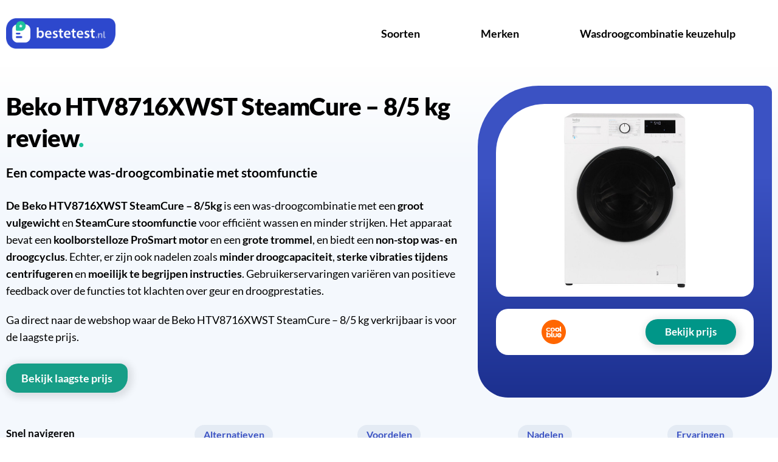

--- FILE ---
content_type: text/html; charset=UTF-8
request_url: https://bestetest.nl/review/beko-htv8716xwst-steamcure-8-5-kg/
body_size: 22306
content:
<!doctype html>
<html lang="nl" prefix="og: https://ogp.me/ns#">
<head>
	<meta charset="UTF-8">
	<meta name="viewport" content="width=device-width, initial-scale=1">
	<link rel="profile" href="https://gmpg.org/xfn/11">
		<!-- Pixel Cat Facebook Pixel Code -->
	<script>
	!function(f,b,e,v,n,t,s){if(f.fbq)return;n=f.fbq=function(){n.callMethod?
	n.callMethod.apply(n,arguments):n.queue.push(arguments)};if(!f._fbq)f._fbq=n;
	n.push=n;n.loaded=!0;n.version='2.0';n.queue=[];t=b.createElement(e);t.async=!0;
	t.src=v;s=b.getElementsByTagName(e)[0];s.parentNode.insertBefore(t,s)}(window,
	document,'script','https://connect.facebook.net/en_US/fbevents.js' );
	fbq( 'init', '858752655717842' );	</script>
	<!-- DO NOT MODIFY -->
	<!-- End Facebook Pixel Code -->
			<style>img:is([sizes="auto" i], [sizes^="auto," i]) { contain-intrinsic-size: 3000px 1500px }</style>
		
<!-- Zoekmachine optimalisatie door Rank Math Pro - https://rankmath.com/ -->
<title>Review: Beko HTV8716XWST SteamCure - 8/5 kg</title>
<meta name="description" content="Beko HTV8716XWST was-droogcombinatie: groot vulgewicht, SteamCure, stille ProSmart motor, ideaal voor grote huishoudens."/>
<meta name="robots" content="follow, index, max-snippet:-1, max-video-preview:-1, max-image-preview:large"/>
<link rel="canonical" href="https://bestetest.nl/review/beko-htv8716xwst-steamcure-8-5-kg/" />
<meta property="og:locale" content="nl_NL" />
<meta property="og:type" content="article" />
<meta property="og:title" content="Review: Beko HTV8716XWST SteamCure - 8/5 kg" />
<meta property="og:description" content="Beko HTV8716XWST was-droogcombinatie: groot vulgewicht, SteamCure, stille ProSmart motor, ideaal voor grote huishoudens." />
<meta property="og:url" content="https://bestetest.nl/review/beko-htv8716xwst-steamcure-8-5-kg/" />
<meta property="og:site_name" content="BesteTest" />
<meta property="article:tag" content="Beko" />
<meta property="article:tag" content="Gezin" />
<meta property="article:tag" content="Stoomfunctie" />
<meta property="article:section" content="Review" />
<meta property="og:updated_time" content="2024-09-19T14:58:17+00:00" />
<meta property="og:image" content="https://bestetest.nl/wp-content/uploads/2023/07/1851600.jpeg" />
<meta property="og:image:secure_url" content="https://bestetest.nl/wp-content/uploads/2023/07/1851600.jpeg" />
<meta property="og:image:width" content="348" />
<meta property="og:image:height" content="500" />
<meta property="og:image:alt" content="Beko HTV8716XWST SteamCure &#8211; 8/5 kg" />
<meta property="og:image:type" content="image/jpeg" />
<meta property="article:published_time" content="2023-07-07T08:55:34+00:00" />
<meta property="article:modified_time" content="2024-09-19T14:58:17+00:00" />
<meta name="twitter:card" content="summary_large_image" />
<meta name="twitter:title" content="Review: Beko HTV8716XWST SteamCure - 8/5 kg" />
<meta name="twitter:description" content="Beko HTV8716XWST was-droogcombinatie: groot vulgewicht, SteamCure, stille ProSmart motor, ideaal voor grote huishoudens." />
<meta name="twitter:image" content="https://bestetest.nl/wp-content/uploads/2023/07/1851600.jpeg" />
<meta name="twitter:label1" content="Geschreven door" />
<meta name="twitter:data1" content="yannick" />
<meta name="twitter:label2" content="Tijd om te lezen" />
<meta name="twitter:data2" content="4 minuten" />
<script type="application/ld+json" class="rank-math-schema-pro">{"@context":"https://schema.org","@graph":[{"@type":"Organization","@id":"https://bestetest.nl/#organization","name":"Oven-magnetron.nl","url":"https://bestetest.nl","logo":{"@type":"ImageObject","@id":"https://bestetest.nl/#logo","url":"https://bestetest.nl/wp-content/uploads/2023/10/Logo-150x150.png","contentUrl":"https://bestetest.nl/wp-content/uploads/2023/10/Logo-150x150.png","caption":"BesteTest","inLanguage":"nl"}},{"@type":"WebSite","@id":"https://bestetest.nl/#website","url":"https://bestetest.nl","name":"BesteTest","publisher":{"@id":"https://bestetest.nl/#organization"},"inLanguage":"nl"},{"@type":"ImageObject","@id":"https://bestetest.nl/wp-content/uploads/2023/07/1851600.jpeg","url":"https://bestetest.nl/wp-content/uploads/2023/07/1851600.jpeg","width":"348","height":"500","inLanguage":"nl"},{"@type":"WebPage","@id":"https://bestetest.nl/review/beko-htv8716xwst-steamcure-8-5-kg/#webpage","url":"https://bestetest.nl/review/beko-htv8716xwst-steamcure-8-5-kg/","name":"Review: Beko HTV8716XWST SteamCure - 8/5 kg","datePublished":"2023-07-07T08:55:34+00:00","dateModified":"2024-09-19T14:58:17+00:00","isPartOf":{"@id":"https://bestetest.nl/#website"},"primaryImageOfPage":{"@id":"https://bestetest.nl/wp-content/uploads/2023/07/1851600.jpeg"},"inLanguage":"nl"},{"@type":"Person","@id":"https://bestetest.nl/review/beko-htv8716xwst-steamcure-8-5-kg/#author","name":"yannick","image":{"@type":"ImageObject","@id":"https://secure.gravatar.com/avatar/15287c66f160ca8207fa5a777becd401?s=96&amp;d=mm&amp;r=g","url":"https://secure.gravatar.com/avatar/15287c66f160ca8207fa5a777becd401?s=96&amp;d=mm&amp;r=g","caption":"yannick","inLanguage":"nl"},"sameAs":["https://bestetest.nl"],"worksFor":{"@id":"https://bestetest.nl/#organization"}},{"@type":"BlogPosting","headline":"Review: Beko HTV8716XWST SteamCure - 8/5 kg","datePublished":"2023-07-07T08:55:34+00:00","dateModified":"2024-09-19T14:58:17+00:00","author":{"@id":"https://bestetest.nl/review/beko-htv8716xwst-steamcure-8-5-kg/#author","name":"yannick"},"publisher":{"@id":"https://bestetest.nl/#organization"},"description":"Beko HTV8716XWST was-droogcombinatie: groot vulgewicht, SteamCure, stille ProSmart motor, ideaal voor grote huishoudens.","name":"Review: Beko HTV8716XWST SteamCure - 8/5 kg","@id":"https://bestetest.nl/review/beko-htv8716xwst-steamcure-8-5-kg/#richSnippet","isPartOf":{"@id":"https://bestetest.nl/review/beko-htv8716xwst-steamcure-8-5-kg/#webpage"},"image":{"@id":"https://bestetest.nl/wp-content/uploads/2023/07/1851600.jpeg"},"inLanguage":"nl","mainEntityOfPage":{"@id":"https://bestetest.nl/review/beko-htv8716xwst-steamcure-8-5-kg/#webpage"}}]}</script>
<!-- /Rank Math WordPress SEO plugin -->

<link rel='dns-prefetch' href='//www.googletagmanager.com' />
<link rel='dns-prefetch' href='//fonts.googleapis.com' />
<script>
window._wpemojiSettings = {"baseUrl":"https:\/\/s.w.org\/images\/core\/emoji\/15.0.3\/72x72\/","ext":".png","svgUrl":"https:\/\/s.w.org\/images\/core\/emoji\/15.0.3\/svg\/","svgExt":".svg","source":{"concatemoji":"https:\/\/bestetest.nl\/wp-includes\/js\/wp-emoji-release.min.js?ver=6.6.4"}};
/*! This file is auto-generated */
!function(i,n){var o,s,e;function c(e){try{var t={supportTests:e,timestamp:(new Date).valueOf()};sessionStorage.setItem(o,JSON.stringify(t))}catch(e){}}function p(e,t,n){e.clearRect(0,0,e.canvas.width,e.canvas.height),e.fillText(t,0,0);var t=new Uint32Array(e.getImageData(0,0,e.canvas.width,e.canvas.height).data),r=(e.clearRect(0,0,e.canvas.width,e.canvas.height),e.fillText(n,0,0),new Uint32Array(e.getImageData(0,0,e.canvas.width,e.canvas.height).data));return t.every(function(e,t){return e===r[t]})}function u(e,t,n){switch(t){case"flag":return n(e,"\ud83c\udff3\ufe0f\u200d\u26a7\ufe0f","\ud83c\udff3\ufe0f\u200b\u26a7\ufe0f")?!1:!n(e,"\ud83c\uddfa\ud83c\uddf3","\ud83c\uddfa\u200b\ud83c\uddf3")&&!n(e,"\ud83c\udff4\udb40\udc67\udb40\udc62\udb40\udc65\udb40\udc6e\udb40\udc67\udb40\udc7f","\ud83c\udff4\u200b\udb40\udc67\u200b\udb40\udc62\u200b\udb40\udc65\u200b\udb40\udc6e\u200b\udb40\udc67\u200b\udb40\udc7f");case"emoji":return!n(e,"\ud83d\udc26\u200d\u2b1b","\ud83d\udc26\u200b\u2b1b")}return!1}function f(e,t,n){var r="undefined"!=typeof WorkerGlobalScope&&self instanceof WorkerGlobalScope?new OffscreenCanvas(300,150):i.createElement("canvas"),a=r.getContext("2d",{willReadFrequently:!0}),o=(a.textBaseline="top",a.font="600 32px Arial",{});return e.forEach(function(e){o[e]=t(a,e,n)}),o}function t(e){var t=i.createElement("script");t.src=e,t.defer=!0,i.head.appendChild(t)}"undefined"!=typeof Promise&&(o="wpEmojiSettingsSupports",s=["flag","emoji"],n.supports={everything:!0,everythingExceptFlag:!0},e=new Promise(function(e){i.addEventListener("DOMContentLoaded",e,{once:!0})}),new Promise(function(t){var n=function(){try{var e=JSON.parse(sessionStorage.getItem(o));if("object"==typeof e&&"number"==typeof e.timestamp&&(new Date).valueOf()<e.timestamp+604800&&"object"==typeof e.supportTests)return e.supportTests}catch(e){}return null}();if(!n){if("undefined"!=typeof Worker&&"undefined"!=typeof OffscreenCanvas&&"undefined"!=typeof URL&&URL.createObjectURL&&"undefined"!=typeof Blob)try{var e="postMessage("+f.toString()+"("+[JSON.stringify(s),u.toString(),p.toString()].join(",")+"));",r=new Blob([e],{type:"text/javascript"}),a=new Worker(URL.createObjectURL(r),{name:"wpTestEmojiSupports"});return void(a.onmessage=function(e){c(n=e.data),a.terminate(),t(n)})}catch(e){}c(n=f(s,u,p))}t(n)}).then(function(e){for(var t in e)n.supports[t]=e[t],n.supports.everything=n.supports.everything&&n.supports[t],"flag"!==t&&(n.supports.everythingExceptFlag=n.supports.everythingExceptFlag&&n.supports[t]);n.supports.everythingExceptFlag=n.supports.everythingExceptFlag&&!n.supports.flag,n.DOMReady=!1,n.readyCallback=function(){n.DOMReady=!0}}).then(function(){return e}).then(function(){var e;n.supports.everything||(n.readyCallback(),(e=n.source||{}).concatemoji?t(e.concatemoji):e.wpemoji&&e.twemoji&&(t(e.twemoji),t(e.wpemoji)))}))}((window,document),window._wpemojiSettings);
</script>
<style id='wp-emoji-styles-inline-css'>

	img.wp-smiley, img.emoji {
		display: inline !important;
		border: none !important;
		box-shadow: none !important;
		height: 1em !important;
		width: 1em !important;
		margin: 0 0.07em !important;
		vertical-align: -0.1em !important;
		background: none !important;
		padding: 0 !important;
	}
</style>
<style id='classic-theme-styles-inline-css'>
/*! This file is auto-generated */
.wp-block-button__link{color:#fff;background-color:#32373c;border-radius:9999px;box-shadow:none;text-decoration:none;padding:calc(.667em + 2px) calc(1.333em + 2px);font-size:1.125em}.wp-block-file__button{background:#32373c;color:#fff;text-decoration:none}
</style>
<style id='global-styles-inline-css'>
:root{--wp--preset--aspect-ratio--square: 1;--wp--preset--aspect-ratio--4-3: 4/3;--wp--preset--aspect-ratio--3-4: 3/4;--wp--preset--aspect-ratio--3-2: 3/2;--wp--preset--aspect-ratio--2-3: 2/3;--wp--preset--aspect-ratio--16-9: 16/9;--wp--preset--aspect-ratio--9-16: 9/16;--wp--preset--color--black: #000000;--wp--preset--color--cyan-bluish-gray: #abb8c3;--wp--preset--color--white: #ffffff;--wp--preset--color--pale-pink: #f78da7;--wp--preset--color--vivid-red: #cf2e2e;--wp--preset--color--luminous-vivid-orange: #ff6900;--wp--preset--color--luminous-vivid-amber: #fcb900;--wp--preset--color--light-green-cyan: #7bdcb5;--wp--preset--color--vivid-green-cyan: #00d084;--wp--preset--color--pale-cyan-blue: #8ed1fc;--wp--preset--color--vivid-cyan-blue: #0693e3;--wp--preset--color--vivid-purple: #9b51e0;--wp--preset--gradient--vivid-cyan-blue-to-vivid-purple: linear-gradient(135deg,rgba(6,147,227,1) 0%,rgb(155,81,224) 100%);--wp--preset--gradient--light-green-cyan-to-vivid-green-cyan: linear-gradient(135deg,rgb(122,220,180) 0%,rgb(0,208,130) 100%);--wp--preset--gradient--luminous-vivid-amber-to-luminous-vivid-orange: linear-gradient(135deg,rgba(252,185,0,1) 0%,rgba(255,105,0,1) 100%);--wp--preset--gradient--luminous-vivid-orange-to-vivid-red: linear-gradient(135deg,rgba(255,105,0,1) 0%,rgb(207,46,46) 100%);--wp--preset--gradient--very-light-gray-to-cyan-bluish-gray: linear-gradient(135deg,rgb(238,238,238) 0%,rgb(169,184,195) 100%);--wp--preset--gradient--cool-to-warm-spectrum: linear-gradient(135deg,rgb(74,234,220) 0%,rgb(151,120,209) 20%,rgb(207,42,186) 40%,rgb(238,44,130) 60%,rgb(251,105,98) 80%,rgb(254,248,76) 100%);--wp--preset--gradient--blush-light-purple: linear-gradient(135deg,rgb(255,206,236) 0%,rgb(152,150,240) 100%);--wp--preset--gradient--blush-bordeaux: linear-gradient(135deg,rgb(254,205,165) 0%,rgb(254,45,45) 50%,rgb(107,0,62) 100%);--wp--preset--gradient--luminous-dusk: linear-gradient(135deg,rgb(255,203,112) 0%,rgb(199,81,192) 50%,rgb(65,88,208) 100%);--wp--preset--gradient--pale-ocean: linear-gradient(135deg,rgb(255,245,203) 0%,rgb(182,227,212) 50%,rgb(51,167,181) 100%);--wp--preset--gradient--electric-grass: linear-gradient(135deg,rgb(202,248,128) 0%,rgb(113,206,126) 100%);--wp--preset--gradient--midnight: linear-gradient(135deg,rgb(2,3,129) 0%,rgb(40,116,252) 100%);--wp--preset--font-size--small: 13px;--wp--preset--font-size--medium: 20px;--wp--preset--font-size--large: 36px;--wp--preset--font-size--x-large: 42px;--wp--preset--spacing--20: 0.44rem;--wp--preset--spacing--30: 0.67rem;--wp--preset--spacing--40: 1rem;--wp--preset--spacing--50: 1.5rem;--wp--preset--spacing--60: 2.25rem;--wp--preset--spacing--70: 3.38rem;--wp--preset--spacing--80: 5.06rem;--wp--preset--shadow--natural: 6px 6px 9px rgba(0, 0, 0, 0.2);--wp--preset--shadow--deep: 12px 12px 50px rgba(0, 0, 0, 0.4);--wp--preset--shadow--sharp: 6px 6px 0px rgba(0, 0, 0, 0.2);--wp--preset--shadow--outlined: 6px 6px 0px -3px rgba(255, 255, 255, 1), 6px 6px rgba(0, 0, 0, 1);--wp--preset--shadow--crisp: 6px 6px 0px rgba(0, 0, 0, 1);}:where(.is-layout-flex){gap: 0.5em;}:where(.is-layout-grid){gap: 0.5em;}body .is-layout-flex{display: flex;}.is-layout-flex{flex-wrap: wrap;align-items: center;}.is-layout-flex > :is(*, div){margin: 0;}body .is-layout-grid{display: grid;}.is-layout-grid > :is(*, div){margin: 0;}:where(.wp-block-columns.is-layout-flex){gap: 2em;}:where(.wp-block-columns.is-layout-grid){gap: 2em;}:where(.wp-block-post-template.is-layout-flex){gap: 1.25em;}:where(.wp-block-post-template.is-layout-grid){gap: 1.25em;}.has-black-color{color: var(--wp--preset--color--black) !important;}.has-cyan-bluish-gray-color{color: var(--wp--preset--color--cyan-bluish-gray) !important;}.has-white-color{color: var(--wp--preset--color--white) !important;}.has-pale-pink-color{color: var(--wp--preset--color--pale-pink) !important;}.has-vivid-red-color{color: var(--wp--preset--color--vivid-red) !important;}.has-luminous-vivid-orange-color{color: var(--wp--preset--color--luminous-vivid-orange) !important;}.has-luminous-vivid-amber-color{color: var(--wp--preset--color--luminous-vivid-amber) !important;}.has-light-green-cyan-color{color: var(--wp--preset--color--light-green-cyan) !important;}.has-vivid-green-cyan-color{color: var(--wp--preset--color--vivid-green-cyan) !important;}.has-pale-cyan-blue-color{color: var(--wp--preset--color--pale-cyan-blue) !important;}.has-vivid-cyan-blue-color{color: var(--wp--preset--color--vivid-cyan-blue) !important;}.has-vivid-purple-color{color: var(--wp--preset--color--vivid-purple) !important;}.has-black-background-color{background-color: var(--wp--preset--color--black) !important;}.has-cyan-bluish-gray-background-color{background-color: var(--wp--preset--color--cyan-bluish-gray) !important;}.has-white-background-color{background-color: var(--wp--preset--color--white) !important;}.has-pale-pink-background-color{background-color: var(--wp--preset--color--pale-pink) !important;}.has-vivid-red-background-color{background-color: var(--wp--preset--color--vivid-red) !important;}.has-luminous-vivid-orange-background-color{background-color: var(--wp--preset--color--luminous-vivid-orange) !important;}.has-luminous-vivid-amber-background-color{background-color: var(--wp--preset--color--luminous-vivid-amber) !important;}.has-light-green-cyan-background-color{background-color: var(--wp--preset--color--light-green-cyan) !important;}.has-vivid-green-cyan-background-color{background-color: var(--wp--preset--color--vivid-green-cyan) !important;}.has-pale-cyan-blue-background-color{background-color: var(--wp--preset--color--pale-cyan-blue) !important;}.has-vivid-cyan-blue-background-color{background-color: var(--wp--preset--color--vivid-cyan-blue) !important;}.has-vivid-purple-background-color{background-color: var(--wp--preset--color--vivid-purple) !important;}.has-black-border-color{border-color: var(--wp--preset--color--black) !important;}.has-cyan-bluish-gray-border-color{border-color: var(--wp--preset--color--cyan-bluish-gray) !important;}.has-white-border-color{border-color: var(--wp--preset--color--white) !important;}.has-pale-pink-border-color{border-color: var(--wp--preset--color--pale-pink) !important;}.has-vivid-red-border-color{border-color: var(--wp--preset--color--vivid-red) !important;}.has-luminous-vivid-orange-border-color{border-color: var(--wp--preset--color--luminous-vivid-orange) !important;}.has-luminous-vivid-amber-border-color{border-color: var(--wp--preset--color--luminous-vivid-amber) !important;}.has-light-green-cyan-border-color{border-color: var(--wp--preset--color--light-green-cyan) !important;}.has-vivid-green-cyan-border-color{border-color: var(--wp--preset--color--vivid-green-cyan) !important;}.has-pale-cyan-blue-border-color{border-color: var(--wp--preset--color--pale-cyan-blue) !important;}.has-vivid-cyan-blue-border-color{border-color: var(--wp--preset--color--vivid-cyan-blue) !important;}.has-vivid-purple-border-color{border-color: var(--wp--preset--color--vivid-purple) !important;}.has-vivid-cyan-blue-to-vivid-purple-gradient-background{background: var(--wp--preset--gradient--vivid-cyan-blue-to-vivid-purple) !important;}.has-light-green-cyan-to-vivid-green-cyan-gradient-background{background: var(--wp--preset--gradient--light-green-cyan-to-vivid-green-cyan) !important;}.has-luminous-vivid-amber-to-luminous-vivid-orange-gradient-background{background: var(--wp--preset--gradient--luminous-vivid-amber-to-luminous-vivid-orange) !important;}.has-luminous-vivid-orange-to-vivid-red-gradient-background{background: var(--wp--preset--gradient--luminous-vivid-orange-to-vivid-red) !important;}.has-very-light-gray-to-cyan-bluish-gray-gradient-background{background: var(--wp--preset--gradient--very-light-gray-to-cyan-bluish-gray) !important;}.has-cool-to-warm-spectrum-gradient-background{background: var(--wp--preset--gradient--cool-to-warm-spectrum) !important;}.has-blush-light-purple-gradient-background{background: var(--wp--preset--gradient--blush-light-purple) !important;}.has-blush-bordeaux-gradient-background{background: var(--wp--preset--gradient--blush-bordeaux) !important;}.has-luminous-dusk-gradient-background{background: var(--wp--preset--gradient--luminous-dusk) !important;}.has-pale-ocean-gradient-background{background: var(--wp--preset--gradient--pale-ocean) !important;}.has-electric-grass-gradient-background{background: var(--wp--preset--gradient--electric-grass) !important;}.has-midnight-gradient-background{background: var(--wp--preset--gradient--midnight) !important;}.has-small-font-size{font-size: var(--wp--preset--font-size--small) !important;}.has-medium-font-size{font-size: var(--wp--preset--font-size--medium) !important;}.has-large-font-size{font-size: var(--wp--preset--font-size--large) !important;}.has-x-large-font-size{font-size: var(--wp--preset--font-size--x-large) !important;}
:where(.wp-block-post-template.is-layout-flex){gap: 1.25em;}:where(.wp-block-post-template.is-layout-grid){gap: 1.25em;}
:where(.wp-block-columns.is-layout-flex){gap: 2em;}:where(.wp-block-columns.is-layout-grid){gap: 2em;}
:root :where(.wp-block-pullquote){font-size: 1.5em;line-height: 1.6;}
</style>
<link rel='stylesheet' id='linik-quize-css' href='https://bestetest.nl/wp-content/plugins/linik-quize/public/css/linik-quize-public.css?ver=1.0.0' media='all' />
<link rel='stylesheet' id='linik-quize_overwrite-css' href='https://bestetest.nl/wp-content/plugins/linik-quize/public/css/overwrite.css?ver=1.0.0' media='all' />
<link rel='stylesheet' id='taxonomy-image-plugin-public-css' href='https://bestetest.nl/wp-content/plugins/taxonomy-images/css/style.css?ver=0.9.6' media='screen' />
<link rel='stylesheet' id='hello-elementor-css' href='https://bestetest.nl/wp-content/themes/hello-elementor/style.min.css?ver=2.9.0' media='all' />
<link rel='stylesheet' id='hello-elementor-theme-style-css' href='https://bestetest.nl/wp-content/themes/hello-elementor/theme.min.css?ver=2.9.0' media='all' />
<link rel='stylesheet' id='elementor-frontend-css' href='https://bestetest.nl/wp-content/plugins/elementor/assets/css/frontend.min.css?ver=3.34.1' media='all' />
<link rel='stylesheet' id='widget-image-css' href='https://bestetest.nl/wp-content/plugins/elementor/assets/css/widget-image.min.css?ver=3.34.1' media='all' />
<link rel='stylesheet' id='widget-nav-menu-css' href='https://bestetest.nl/wp-content/plugins/elementor-pro/assets/css/widget-nav-menu.min.css?ver=3.34.0' media='all' />
<link rel='stylesheet' id='e-sticky-css' href='https://bestetest.nl/wp-content/plugins/elementor-pro/assets/css/modules/sticky.min.css?ver=3.34.0' media='all' />
<link rel='stylesheet' id='widget-heading-css' href='https://bestetest.nl/wp-content/plugins/elementor/assets/css/widget-heading.min.css?ver=3.34.1' media='all' />
<link rel='stylesheet' id='widget-posts-css' href='https://bestetest.nl/wp-content/plugins/elementor-pro/assets/css/widget-posts.min.css?ver=3.34.0' media='all' />
<link rel='stylesheet' id='widget-icon-list-css' href='https://bestetest.nl/wp-content/plugins/elementor/assets/css/widget-icon-list.min.css?ver=3.34.1' media='all' />
<link rel='stylesheet' id='elementor-icons-css' href='https://bestetest.nl/wp-content/plugins/elementor/assets/lib/eicons/css/elementor-icons.min.css?ver=5.45.0' media='all' />
<link rel='stylesheet' id='elementor-post-6-css' href='https://bestetest.nl/wp-content/uploads/elementor/css/post-6.css?ver=1768637572' media='all' />
<link rel='stylesheet' id='widget-toggle-css' href='https://bestetest.nl/wp-content/plugins/elementor/assets/css/widget-toggle.min.css?ver=3.34.1' media='all' />
<link rel='stylesheet' id='elementor-post-20882-css' href='https://bestetest.nl/wp-content/uploads/elementor/css/post-20882.css?ver=1768672347' media='all' />
<link rel='stylesheet' id='elementor-post-20092-css' href='https://bestetest.nl/wp-content/uploads/elementor/css/post-20092.css?ver=1768637944' media='all' />
<link rel='stylesheet' id='elementor-post-20115-css' href='https://bestetest.nl/wp-content/uploads/elementor/css/post-20115.css?ver=1768637944' media='all' />
<link rel='stylesheet' id='hello-elementor-child-style-css' href='https://bestetest.nl/wp-content/themes/hello-elementor-child/style.css?ver=1.0.0' media='all' />
<link rel='stylesheet' id='app-css' href='https://bestetest.nl/wp-content/themes/hello-elementor-child/assets/css/app.css?ver=6.6.4' media='all' />
<link rel='stylesheet' id='dfrcs_compsets_style-css' href='https://bestetest.nl/wp-content/plugins/datafeedr-comparison-sets/css/style.css?ver=0.9.71' media='all' />
<style id='dfrcs_compsets_style-inline-css'>
.dfrcs_loading:after { content: "Beste prijzen aan het zoeken..."; }
</style>
<link rel='stylesheet' id='dfrcs_google_fonts-css' href='https://fonts.googleapis.com/css?family=Roboto%3A400%2C700&#038;ver=6.6.4' media='all' />
<link rel='stylesheet' id='elementor-gf-local-lato-css' href='https://bestetest.nl/wp-content/uploads/elementor/google-fonts/css/lato.css?ver=1742285549' media='all' />
<script src="https://bestetest.nl/wp-includes/js/jquery/jquery.min.js?ver=3.7.1" id="jquery-core-js"></script>
<script src="https://bestetest.nl/wp-includes/js/jquery/jquery-migrate.min.js?ver=3.4.1" id="jquery-migrate-js"></script>

<!-- Google tag (gtag.js) snippet toegevoegd door Site Kit -->
<!-- Google Analytics snippet toegevoegd door Site Kit -->
<script src="https://www.googletagmanager.com/gtag/js?id=GT-W6B3F8T" id="google_gtagjs-js" async></script>
<script id="google_gtagjs-js-after">
window.dataLayer = window.dataLayer || [];function gtag(){dataLayer.push(arguments);}
gtag("set","linker",{"domains":["bestetest.nl"]});
gtag("js", new Date());
gtag("set", "developer_id.dZTNiMT", true);
gtag("config", "GT-W6B3F8T");
</script>
<script id="dfrcs_compsets-js-extra">
var dfrcs = {"ajax_url":"https:\/\/bestetest.nl\/wp-admin\/admin-ajax.php","nonce":"5638b6361a","post_id":"20882","remove_product":"Remove Product","unremove_product":"Restore Product"};
</script>
<script src="https://bestetest.nl/wp-content/plugins/datafeedr-comparison-sets/js/compsets.js?ver=0.9.71" id="dfrcs_compsets-js"></script>
<link rel="https://api.w.org/" href="https://bestetest.nl/wp-json/" /><link rel="alternate" title="JSON" type="application/json" href="https://bestetest.nl/wp-json/wp/v2/posts/20882" /><link rel="EditURI" type="application/rsd+xml" title="RSD" href="https://bestetest.nl/xmlrpc.php?rsd" />
<meta name="generator" content="WordPress 6.6.4" />
<link rel='shortlink' href='https://bestetest.nl/?p=20882' />
<link rel="alternate" title="oEmbed (JSON)" type="application/json+oembed" href="https://bestetest.nl/wp-json/oembed/1.0/embed?url=https%3A%2F%2Fbestetest.nl%2Freview%2Fbeko-htv8716xwst-steamcure-8-5-kg%2F" />
<link rel="alternate" title="oEmbed (XML)" type="text/xml+oembed" href="https://bestetest.nl/wp-json/oembed/1.0/embed?url=https%3A%2F%2Fbestetest.nl%2Freview%2Fbeko-htv8716xwst-steamcure-8-5-kg%2F&#038;format=xml" />
<meta name="generator" content="Site Kit by Google 1.170.0" /><script>var linikQuizeParams = {"ajax_url":"https:\/\/bestetest.nl\/wp-admin\/admin-ajax.php"};</script><link rel="preload" href="https://wct-2.com/wct.js?type=session" as="script"><script type="text/javascript" data-ezscrex="false" async>(function(w, c, t, u) {
    w._wct = w._wct || {}; w._wct = u;
    var s = c.createElement(t);
    s.type = 'text/javascript'; s.async = true; s.src = 'https://wct-2.com/wct.js?type=session';
    var r = c.getElementsByTagName(t)[0];
    r.parentNode.insertBefore(s, r);
}(window, document, 'script', {
    'uid' : '4zJ2XL',
    'page_mutations' : true,
    'redirect_through' : 'https://bestetest.nl/go',
    'proxy' : 'https://wct-2.com',
    'auto_tagging' : true,
    'anchor_attributes' : {
      'rel' : 'nofollow'
    }
}));</script>
		<script>
		(function(h,o,t,j,a,r){
			h.hj=h.hj||function(){(h.hj.q=h.hj.q||[]).push(arguments)};
			h._hjSettings={hjid:5226595,hjsv:5};
			a=o.getElementsByTagName('head')[0];
			r=o.createElement('script');r.async=1;
			r.src=t+h._hjSettings.hjid+j+h._hjSettings.hjsv;
			a.appendChild(r);
		})(window,document,'//static.hotjar.com/c/hotjar-','.js?sv=');
		</script>
		<meta name="generator" content="Elementor 3.34.1; features: additional_custom_breakpoints; settings: css_print_method-external, google_font-enabled, font_display-auto">
			<style>
				.e-con.e-parent:nth-of-type(n+4):not(.e-lazyloaded):not(.e-no-lazyload),
				.e-con.e-parent:nth-of-type(n+4):not(.e-lazyloaded):not(.e-no-lazyload) * {
					background-image: none !important;
				}
				@media screen and (max-height: 1024px) {
					.e-con.e-parent:nth-of-type(n+3):not(.e-lazyloaded):not(.e-no-lazyload),
					.e-con.e-parent:nth-of-type(n+3):not(.e-lazyloaded):not(.e-no-lazyload) * {
						background-image: none !important;
					}
				}
				@media screen and (max-height: 640px) {
					.e-con.e-parent:nth-of-type(n+2):not(.e-lazyloaded):not(.e-no-lazyload),
					.e-con.e-parent:nth-of-type(n+2):not(.e-lazyloaded):not(.e-no-lazyload) * {
						background-image: none !important;
					}
				}
			</style>
			<link rel="icon" href="https://bestetest.nl/wp-content/uploads/2020/10/Favicon-BT-150x150.png" sizes="32x32" />
<link rel="icon" href="https://bestetest.nl/wp-content/uploads/2020/10/Favicon-BT.png" sizes="192x192" />
<link rel="apple-touch-icon" href="https://bestetest.nl/wp-content/uploads/2020/10/Favicon-BT.png" />
<meta name="msapplication-TileImage" content="https://bestetest.nl/wp-content/uploads/2020/10/Favicon-BT.png" />
		<style id="wp-custom-css">
			@media only screen and (max-width: 600px) {
	.horisontal_products_info .products_item.first {
		margin-top:0px !important;
	}
	
	.horisontal_products_info .products_item {
    margin-top: 10px !important;
		border-radius: 60px 10px 140px 30px !important;
}
	
	.horisontal_products_info .products_item .img_products_item {
    max-width: 40% !important;
    margin: 10px auto !important;
    padding: 10px !important;
    background-color: white;
    border-radius: 20px;
}

.horisontal_products_info .products_item .number_products_item {
    padding: 2px 14px !important;
    font-size: 19px !important;
	font-weight:800 !important;
    line-height: 30px;
	margin-top: -30px !important;
}

h4.title_products_item {
    font-size: 1.1em !important;
}

div.post_field_products_item {
    font-size: 1em !important;
}
	
.horisontal_products_info .products_item {
    padding: 5px 5px 15px 10px !important;
}

.horisontal_products_info .products_item .post_link_products_item {
    font-size: 1em !important;
}
	.horisontal_products_items .products_item.first {
		margin-top:0px !important;
	}
	
	.horisontal_products_items .products_item {
    margin-top: 10px !important;
		border-radius: 60px 10px 140px 30px !important;
}
	
	.horisontal_products_items .products_item .img_products_item {
    max-width: 40% !important;
    margin: 10px auto !important;
    padding: 10px !important;
		height: auto !important;
}

.horisontal_products_items .products_item .number_products_item {
    padding: 2px 14px !important;
    font-size: 19px !important;
	font-weight:800 !important;
    line-height: 30px;
	margin-top: -30px !important;
}

h4.title_products_items {
    font-size: 1.1em !important;
}
	
.horisontal_products_items .products_item {
    padding: 5px 5px 15px 10px !important;
}

.horisontal_products_items .products_item .post_link_products_item {
    font-size: 1em !important;
}
	
.vertical-wrap {
    margin-top: 20px !important;
    padding-top: 0px !important;
	border-top:3px solid #EDF3FA !important;
}
	.vertical-wrap .products-bottom {
		padding: 0px !important;
	}
	.vertical-wrap .products-bottom .page-title p {
		font-size: 1em !important;
	}
	.vertical-wrap .products-bottom .bottom-wrap {
    font-size: 1em !important;
}
	.vertical-wrap .products-bottom .top-wrap .col-left h4 {
    font-size: 1.4em !important;
}
	.vertical-wrap .products-bottom .top-wrap .col-left .number-col {
	padding: 8px 13px !important;
    font-size: 19px !important;
    font-weight: 800 !important;
		border:solid 10px white !important;
}
	
div.top-wrap > div.col-left > div.page-title > p {
		font-size: 1.1em !important;
	}
	
	#title-1 > div.top-wrap > div.col-left > div:nth-child(4) > ul > li > a > div > div.dfrcs_link > span {
	 font-size: 1.1em !important;
	}
	
	#title-2 > div.top-wrap > div.col-left > div:nth-child(3) > ul > li > a > div > div.dfrcs_link > span {
	 font-size: 1.1em !important;
	}
	
	#title-3 > div.top-wrap > div.col-left > div:nth-child(3) > ul > li > a > div > div.dfrcs_link > span  {
	 font-size: 1.1em !important;
	}
	
		#title-1 > div.top-wrap > div.col-left > div.link-col > a {
		font-size:1.1em !important
	}
	
	#title-2 > div.top-wrap > div.col-left > div.link-col > a {
		font-size:1.1em !important
	}
	
		#title-3 > div.top-wrap > div.col-left > div.link-col > a {
		font-size:1.1em !important
	}
}		</style>
		</head>
<body class="post-template-default single single-post postid-20882 single-format-standard wp-custom-logo elementor-default elementor-kit-6 elementor-page elementor-page-20882">


<a class="skip-link screen-reader-text" href="#content">Ga naar inhoud</a>

		<header data-elementor-type="header" data-elementor-id="20092" class="elementor elementor-20092 elementor-location-header" data-elementor-post-type="elementor_library">
					<section class="elementor-section elementor-top-section elementor-element elementor-element-11f05e73 elementor-section-height-min-height elementor-section-boxed elementor-section-height-default elementor-section-items-middle" data-id="11f05e73" data-element_type="section" data-settings="{&quot;background_background&quot;:&quot;classic&quot;,&quot;sticky&quot;:&quot;top&quot;,&quot;sticky_on&quot;:[],&quot;sticky_offset&quot;:0,&quot;sticky_effects_offset&quot;:0,&quot;sticky_anchor_link_offset&quot;:0}">
						<div class="elementor-container elementor-column-gap-default">
					<div class="elementor-column elementor-col-50 elementor-top-column elementor-element elementor-element-4d405d2" data-id="4d405d2" data-element_type="column">
			<div class="elementor-widget-wrap elementor-element-populated">
						<div class="elementor-element elementor-element-3afea1bf elementor-widget elementor-widget-image" data-id="3afea1bf" data-element_type="widget" data-widget_type="image.default">
				<div class="elementor-widget-container">
																<a href="https://bestetest.nl">
							<img fetchpriority="high" width="900" height="250" src="https://bestetest.nl/wp-content/uploads/2023/10/Logo.png" class="attachment-full size-full wp-image-26902" alt="" srcset="https://bestetest.nl/wp-content/uploads/2023/10/Logo.png 900w, https://bestetest.nl/wp-content/uploads/2023/10/Logo-300x83.png 300w, https://bestetest.nl/wp-content/uploads/2023/10/Logo-768x213.png 768w" sizes="(max-width: 900px) 100vw, 900px" />								</a>
															</div>
				</div>
					</div>
		</div>
				<div class="elementor-column elementor-col-50 elementor-top-column elementor-element elementor-element-373ced2a" data-id="373ced2a" data-element_type="column">
			<div class="elementor-widget-wrap elementor-element-populated">
						<div class="elementor-element elementor-element-42c3d133 elementor-nav-menu__align-end elementor-nav-menu--stretch elementor-nav-menu--dropdown-tablet elementor-nav-menu__text-align-aside elementor-nav-menu--toggle elementor-nav-menu--burger elementor-widget elementor-widget-nav-menu" data-id="42c3d133" data-element_type="widget" data-settings="{&quot;full_width&quot;:&quot;stretch&quot;,&quot;submenu_icon&quot;:{&quot;value&quot;:&quot;&lt;i class=\&quot;fas e-plus-icon\&quot; aria-hidden=\&quot;true\&quot;&gt;&lt;\/i&gt;&quot;,&quot;library&quot;:&quot;&quot;},&quot;layout&quot;:&quot;horizontal&quot;,&quot;toggle&quot;:&quot;burger&quot;}" data-widget_type="nav-menu.default">
				<div class="elementor-widget-container">
								<nav aria-label="Menu" class="elementor-nav-menu--main elementor-nav-menu__container elementor-nav-menu--layout-horizontal e--pointer-underline e--animation-drop-out">
				<ul id="menu-1-42c3d133" class="elementor-nav-menu"><li class="menu-item menu-item-type-custom menu-item-object-custom menu-item-has-children menu-item-19973"><a href="#" class="elementor-item elementor-item-anchor">Soorten</a>
<ul class="sub-menu elementor-nav-menu--dropdown">
	<li class="menu-item menu-item-type-post_type menu-item-object-page menu-item-19957"><a href="https://bestetest.nl/wasdroogcombinatie/energiezuinig/" class="elementor-sub-item">Beste energiezuinige wasdroogcombinatie</a></li>
	<li class="menu-item menu-item-type-post_type menu-item-object-page menu-item-19958"><a href="https://bestetest.nl/wasdroogcombinatie/groot/" class="elementor-sub-item">Beste grote wasdroogcombinatie</a></li>
	<li class="menu-item menu-item-type-post_type menu-item-object-page menu-item-19959"><a href="https://bestetest.nl/wasdroogcombinatie/inbouw/" class="elementor-sub-item">Beste inbouw wasdroogcombinatie</a></li>
	<li class="menu-item menu-item-type-post_type menu-item-object-page menu-item-19960"><a href="https://bestetest.nl/wasdroogcombinatie/klein/" class="elementor-sub-item">Beste kleine wasdroogcombinatie</a></li>
	<li class="menu-item menu-item-type-post_type menu-item-object-page menu-item-19966"><a href="https://bestetest.nl/wasdroogcombinatie/met-stoomfunctie/" class="elementor-sub-item">Beste wasdroogcombinatie met stoomfunctie</a></li>
	<li class="menu-item menu-item-type-post_type menu-item-object-page menu-item-19967"><a href="https://bestetest.nl/wasdroogcombinatie/met-warmtepomp/" class="elementor-sub-item">Beste wasdroogcombinatie met warmtepomp</a></li>
	<li class="menu-item menu-item-type-post_type menu-item-object-page menu-item-19968"><a href="https://bestetest.nl/wasdroogcombinatie/met-wifi/" class="elementor-sub-item">Beste wasdroogcombinatie met wifi</a></li>
	<li class="menu-item menu-item-type-post_type menu-item-object-page menu-item-19969"><a href="https://bestetest.nl/wasdroogcombinatie/voor-1-persoon/" class="elementor-sub-item">Beste wasdroogcombinatie voor 1 persoon</a></li>
	<li class="menu-item menu-item-type-post_type menu-item-object-page menu-item-19970"><a href="https://bestetest.nl/wasdroogcombinatie/voor-2-personen-of-een-stel/" class="elementor-sub-item">Beste wasdroogcombinatie voor 2 personen of een stel</a></li>
	<li class="menu-item menu-item-type-post_type menu-item-object-page menu-item-19971"><a href="https://bestetest.nl/wasdroogcombinatie/voor-een-gezin/" class="elementor-sub-item">Beste wasdroogcombinatie voor een gezin</a></li>
</ul>
</li>
<li class="menu-item menu-item-type-custom menu-item-object-custom menu-item-has-children menu-item-19974"><a href="#" class="elementor-item elementor-item-anchor">Merken</a>
<ul class="sub-menu elementor-nav-menu--dropdown">
	<li class="menu-item menu-item-type-post_type menu-item-object-page menu-item-19954"><a href="https://bestetest.nl/wasdroogcombinatie/aeg/" class="elementor-sub-item">Beste AEG wasdroogcombinatie</a></li>
	<li class="menu-item menu-item-type-post_type menu-item-object-page menu-item-19955"><a href="https://bestetest.nl/wasdroogcombinatie/beko/" class="elementor-sub-item">Beste Beko wasdroogcombinatie</a></li>
	<li class="menu-item menu-item-type-post_type menu-item-object-page menu-item-19956"><a href="https://bestetest.nl/wasdroogcombinatie/bosch/" class="elementor-sub-item">Beste Bosch wasdroogcombinatie</a></li>
	<li class="menu-item menu-item-type-post_type menu-item-object-page menu-item-19961"><a href="https://bestetest.nl/wasdroogcombinatie/lg/" class="elementor-sub-item">Beste LG wasdroogcombinatie</a></li>
	<li class="menu-item menu-item-type-post_type menu-item-object-page menu-item-19962"><a href="https://bestetest.nl/wasdroogcombinatie/miele/" class="elementor-sub-item">Beste Miele wasdroogcombinatie</a></li>
	<li class="menu-item menu-item-type-post_type menu-item-object-page menu-item-19963"><a href="https://bestetest.nl/wasdroogcombinatie/samsung/" class="elementor-sub-item">Beste Samsung wasdroogcombinatie</a></li>
	<li class="menu-item menu-item-type-post_type menu-item-object-page menu-item-19964"><a href="https://bestetest.nl/wasdroogcombinatie/siemens/" class="elementor-sub-item">Beste Siemens wasdroogcombinatie</a></li>
	<li class="menu-item menu-item-type-post_type menu-item-object-page menu-item-19972"><a href="https://bestetest.nl/wasdroogcombinatie/whirlpool/" class="elementor-sub-item">Beste Whirlpool wasdroogcombinatie</a></li>
</ul>
</li>
<li class="menu-item menu-item-type-post_type menu-item-object-page menu-item-19965"><a href="https://bestetest.nl/wasdroogcombinatie/keuzehulp/" class="elementor-item">Wasdroogcombinatie keuzehulp</a></li>
</ul>			</nav>
					<div class="elementor-menu-toggle" role="button" tabindex="0" aria-label="Menu Toggle" aria-expanded="false">
			<i aria-hidden="true" role="presentation" class="elementor-menu-toggle__icon--open eicon-menu-bar"></i><i aria-hidden="true" role="presentation" class="elementor-menu-toggle__icon--close eicon-close"></i>		</div>
					<nav class="elementor-nav-menu--dropdown elementor-nav-menu__container" aria-hidden="true">
				<ul id="menu-2-42c3d133" class="elementor-nav-menu"><li class="menu-item menu-item-type-custom menu-item-object-custom menu-item-has-children menu-item-19973"><a href="#" class="elementor-item elementor-item-anchor" tabindex="-1">Soorten</a>
<ul class="sub-menu elementor-nav-menu--dropdown">
	<li class="menu-item menu-item-type-post_type menu-item-object-page menu-item-19957"><a href="https://bestetest.nl/wasdroogcombinatie/energiezuinig/" class="elementor-sub-item" tabindex="-1">Beste energiezuinige wasdroogcombinatie</a></li>
	<li class="menu-item menu-item-type-post_type menu-item-object-page menu-item-19958"><a href="https://bestetest.nl/wasdroogcombinatie/groot/" class="elementor-sub-item" tabindex="-1">Beste grote wasdroogcombinatie</a></li>
	<li class="menu-item menu-item-type-post_type menu-item-object-page menu-item-19959"><a href="https://bestetest.nl/wasdroogcombinatie/inbouw/" class="elementor-sub-item" tabindex="-1">Beste inbouw wasdroogcombinatie</a></li>
	<li class="menu-item menu-item-type-post_type menu-item-object-page menu-item-19960"><a href="https://bestetest.nl/wasdroogcombinatie/klein/" class="elementor-sub-item" tabindex="-1">Beste kleine wasdroogcombinatie</a></li>
	<li class="menu-item menu-item-type-post_type menu-item-object-page menu-item-19966"><a href="https://bestetest.nl/wasdroogcombinatie/met-stoomfunctie/" class="elementor-sub-item" tabindex="-1">Beste wasdroogcombinatie met stoomfunctie</a></li>
	<li class="menu-item menu-item-type-post_type menu-item-object-page menu-item-19967"><a href="https://bestetest.nl/wasdroogcombinatie/met-warmtepomp/" class="elementor-sub-item" tabindex="-1">Beste wasdroogcombinatie met warmtepomp</a></li>
	<li class="menu-item menu-item-type-post_type menu-item-object-page menu-item-19968"><a href="https://bestetest.nl/wasdroogcombinatie/met-wifi/" class="elementor-sub-item" tabindex="-1">Beste wasdroogcombinatie met wifi</a></li>
	<li class="menu-item menu-item-type-post_type menu-item-object-page menu-item-19969"><a href="https://bestetest.nl/wasdroogcombinatie/voor-1-persoon/" class="elementor-sub-item" tabindex="-1">Beste wasdroogcombinatie voor 1 persoon</a></li>
	<li class="menu-item menu-item-type-post_type menu-item-object-page menu-item-19970"><a href="https://bestetest.nl/wasdroogcombinatie/voor-2-personen-of-een-stel/" class="elementor-sub-item" tabindex="-1">Beste wasdroogcombinatie voor 2 personen of een stel</a></li>
	<li class="menu-item menu-item-type-post_type menu-item-object-page menu-item-19971"><a href="https://bestetest.nl/wasdroogcombinatie/voor-een-gezin/" class="elementor-sub-item" tabindex="-1">Beste wasdroogcombinatie voor een gezin</a></li>
</ul>
</li>
<li class="menu-item menu-item-type-custom menu-item-object-custom menu-item-has-children menu-item-19974"><a href="#" class="elementor-item elementor-item-anchor" tabindex="-1">Merken</a>
<ul class="sub-menu elementor-nav-menu--dropdown">
	<li class="menu-item menu-item-type-post_type menu-item-object-page menu-item-19954"><a href="https://bestetest.nl/wasdroogcombinatie/aeg/" class="elementor-sub-item" tabindex="-1">Beste AEG wasdroogcombinatie</a></li>
	<li class="menu-item menu-item-type-post_type menu-item-object-page menu-item-19955"><a href="https://bestetest.nl/wasdroogcombinatie/beko/" class="elementor-sub-item" tabindex="-1">Beste Beko wasdroogcombinatie</a></li>
	<li class="menu-item menu-item-type-post_type menu-item-object-page menu-item-19956"><a href="https://bestetest.nl/wasdroogcombinatie/bosch/" class="elementor-sub-item" tabindex="-1">Beste Bosch wasdroogcombinatie</a></li>
	<li class="menu-item menu-item-type-post_type menu-item-object-page menu-item-19961"><a href="https://bestetest.nl/wasdroogcombinatie/lg/" class="elementor-sub-item" tabindex="-1">Beste LG wasdroogcombinatie</a></li>
	<li class="menu-item menu-item-type-post_type menu-item-object-page menu-item-19962"><a href="https://bestetest.nl/wasdroogcombinatie/miele/" class="elementor-sub-item" tabindex="-1">Beste Miele wasdroogcombinatie</a></li>
	<li class="menu-item menu-item-type-post_type menu-item-object-page menu-item-19963"><a href="https://bestetest.nl/wasdroogcombinatie/samsung/" class="elementor-sub-item" tabindex="-1">Beste Samsung wasdroogcombinatie</a></li>
	<li class="menu-item menu-item-type-post_type menu-item-object-page menu-item-19964"><a href="https://bestetest.nl/wasdroogcombinatie/siemens/" class="elementor-sub-item" tabindex="-1">Beste Siemens wasdroogcombinatie</a></li>
	<li class="menu-item menu-item-type-post_type menu-item-object-page menu-item-19972"><a href="https://bestetest.nl/wasdroogcombinatie/whirlpool/" class="elementor-sub-item" tabindex="-1">Beste Whirlpool wasdroogcombinatie</a></li>
</ul>
</li>
<li class="menu-item menu-item-type-post_type menu-item-object-page menu-item-19965"><a href="https://bestetest.nl/wasdroogcombinatie/keuzehulp/" class="elementor-item" tabindex="-1">Wasdroogcombinatie keuzehulp</a></li>
</ul>			</nav>
						</div>
				</div>
					</div>
		</div>
					</div>
		</section>
				</header>
		
<main id="content" class="site-main post-20882 post type-post status-publish format-standard has-post-thumbnail hentry category-review category-wasdroogcombinatie tag-beko tag-gezin tag-stoomfunctie">

	
	<div class="page-content">
				<div data-elementor-type="wp-post" data-elementor-id="20882" class="elementor elementor-20882" data-elementor-post-type="post">
						<section class="elementor-section elementor-top-section elementor-element elementor-element-76d3027f elementor-reverse-mobile elementor-section-boxed elementor-section-height-default elementor-section-height-default" data-id="76d3027f" data-element_type="section" data-settings="{&quot;background_background&quot;:&quot;gradient&quot;}">
							<div class="elementor-background-overlay"></div>
							<div class="elementor-container elementor-column-gap-default">
					<div class="elementor-column elementor-col-50 elementor-top-column elementor-element elementor-element-3290bcf3" data-id="3290bcf3" data-element_type="column">
			<div class="elementor-widget-wrap elementor-element-populated">
						<div class="elementor-element elementor-element-2dec209a elementor-widget elementor-widget-heading" data-id="2dec209a" data-element_type="widget" data-widget_type="heading.default">
				<div class="elementor-widget-container">
					<h1 class="elementor-heading-title elementor-size-default">Beko HTV8716XWST SteamCure &#8211; 8/5 kg review</h1>				</div>
				</div>
				<div class="elementor-element elementor-element-5a47d12 elementor-widget elementor-widget-heading" data-id="5a47d12" data-element_type="widget" data-widget_type="heading.default">
				<div class="elementor-widget-container">
					<p class="elementor-heading-title elementor-size-default">Een compacte was-droogcombinatie met stoomfunctie</p>				</div>
				</div>
				<div class="elementor-element elementor-element-320fb2a4 elementor-widget elementor-widget-text-editor" data-id="320fb2a4" data-element_type="widget" data-widget_type="text-editor.default">
				<div class="elementor-widget-container">
									<strong>De Beko HTV8716XWST SteamCure &#8211; 8/5kg</strong> is een was-droogcombinatie met een <strong>groot vulgewicht</strong> en <strong>SteamCure stoomfunctie</strong> voor efficiënt wassen en minder strijken. Het apparaat bevat een <strong>koolborstelloze ProSmart motor</strong> en een <strong>grote trommel</strong>, en biedt een <strong>non-stop was- en droogcyclus</strong>. Echter, er zijn ook nadelen zoals <strong>minder droogcapaciteit</strong>, <strong>sterke vibraties tijdens centrifugeren</strong> en <strong>moeilijk te begrijpen instructies</strong>. Gebruikerservaringen variëren van positieve feedback over de functies tot klachten over geur en droogprestaties.								</div>
				</div>
				<div class="elementor-element elementor-element-2fb52777 elementor-widget elementor-widget-text-editor" data-id="2fb52777" data-element_type="widget" data-widget_type="text-editor.default">
				<div class="elementor-widget-container">
									Ga direct naar de webshop waar de  Beko HTV8716XWST SteamCure &#8211; 8/5 kg verkrijbaar is voor de laagste prijs.								</div>
				</div>
				<div class="elementor-element elementor-element-4e3ef265 elementor-mobile-align-justify elementor-tablet-align-left elementor-hidden-mobile elementor-widget elementor-widget-button" data-id="4e3ef265" data-element_type="widget" data-widget_type="button.default">
				<div class="elementor-widget-container">
									<div class="elementor-button-wrapper">
					<a class="elementor-button elementor-button-link elementor-size-lg" href="https://www.awin1.com/cread.php?awinmid=85161&#038;awinaffid=654711&#038;clickref=bestetest-producten-wasdroogcombinaties&#038;ued=https://www.coolblue.nl/product/919830/beko-htv8716xwst-steamcure-8-5-kg.html" rel="nofollow noopener" target="_blank">
						<span class="elementor-button-content-wrapper">
						<span class="elementor-button-icon">
				<i aria-hidden="true" class="fas fa-arrow-right"></i>			</span>
									<span class="elementor-button-text">Bekijk laagste prijs</span>
					</span>
					</a>
				</div>
								</div>
				</div>
					</div>
		</div>
				<div class="elementor-column elementor-col-50 elementor-top-column elementor-element elementor-element-743cf007" data-id="743cf007" data-element_type="column" data-settings="{&quot;background_background&quot;:&quot;gradient&quot;}">
			<div class="elementor-widget-wrap elementor-element-populated">
					<div class="elementor-background-overlay"></div>
						<div class="elementor-element elementor-element-2c16502b elementor-widget elementor-widget-theme-post-featured-image elementor-widget-image" data-id="2c16502b" data-element_type="widget" data-widget_type="theme-post-featured-image.default">
				<div class="elementor-widget-container">
																<a href="https://www.awin1.com/cread.php?awinmid=85161&#038;awinaffid=654711&#038;clickref=bestetest-producten-wasdroogcombinaties&#038;ued=https://www.coolblue.nl/product/919830/beko-htv8716xwst-steamcure-8-5-kg.html" rel="nofollow noopener" target="_blank">
							<img decoding="async" width="348" height="500" src="https://bestetest.nl/wp-content/uploads/2023/07/1851600.jpeg" class="attachment-full size-full wp-image-20883" alt="1851600" srcset="https://bestetest.nl/wp-content/uploads/2023/07/1851600.jpeg 348w, https://bestetest.nl/wp-content/uploads/2023/07/1851600-209x300.jpeg 209w" sizes="(max-width: 348px) 100vw, 348px" title="Beko HTV8716XWST SteamCure - 8/5 kg 1">								</a>
															</div>
				</div>
				<div class="elementor-element elementor-element-1b549dd7 elementor-widget elementor-widget-shortcode" data-id="1b549dd7" data-element_type="widget" data-widget_type="shortcode.default">
				<div class="elementor-widget-container">
							<div class="elementor-shortcode"><style>
		.dfrcs ul.dfrcs_compset {
			border-top: 0;
		}
	
	</style><div class="dfrcs">
<ul class="dfrcs_compset" style="border-top: 1px solid #efefef;">
<li>
<a class="lnkchng" target="_blank" href="https://www.awin1.com/cread.php?awinmid=85161&amp;awinaffid=654711&amp;clickref=bestetest-producten-wasdroogcombinaties&amp;ued=https://www.coolblue.nl/product/919830/beko-htv8716xwst-steamcure-8-5-kg.html" rel="nofollow noopener">
<div class="item">
<div class="dfrcs_logo">
<img decoding="async" class=" ls-is-cached lazyloaded" src="/wp-content/themes/hello-elementor-child/dfrcs-templates/coolblue.svg" alt="coolblue" title="Beko HTV8716XWST SteamCure - 8/5 kg 2">
</div>
<div class="dfrcs_link">
<span class="dfrcs_action">Bekijk prijs</span>
</div>
</div>
</a>
</li>
</ul></div></div>
						</div>
				</div>
				<div class="elementor-element elementor-element-3a73b55b elementor-widget elementor-widget-shortcode" data-id="3a73b55b" data-element_type="widget" data-widget_type="shortcode.default">
				<div class="elementor-widget-container">
							<div class="elementor-shortcode"><div class="dfrcs"><div class='dfrcs_inner dfrcs_php dfrcs_shortcode_post' data-dfrcs='[base64]' id='hash_9ab2a73a82f0b56b8e9a9cbf48826387'><style>
.dfrcs_inner h2 {
	visibility: hidden;
}
.linik-quize-products__shops li[class^="dfrcs_product_80515"]{
	display: none;
}
.linik-quize-products__shops li:only-child {
	display: none;
}
ul.dfrcs_compset {
	display: flex;
	flex-direction: column;
}
li.always_first {
	order: -1;
}
.hide_cool {
display: none;
}
.dfrcs ul.dfrcs_compset li a .item div.dfrcs_link .dfrcs_action {
font-family: "Lato", Sans-serif !important;		
}
.dfrcs_last_updated {
margin: 0 !important;
}	
</style>


</div></div></div>
						</div>
				</div>
				<div class="elementor-element elementor-element-4928fe56 elementor-tablet-align-left elementor-hidden-desktop elementor-hidden-tablet elementor-widget elementor-widget-button" data-id="4928fe56" data-element_type="widget" data-widget_type="button.default">
				<div class="elementor-widget-container">
									<div class="elementor-button-wrapper">
					<a class="elementor-button elementor-button-link elementor-size-lg" href="https://www.awin1.com/cread.php?awinmid=85161&#038;awinaffid=654711&#038;clickref=bestetest-producten-wasdroogcombinaties&#038;ued=https://www.coolblue.nl/product/919830/beko-htv8716xwst-steamcure-8-5-kg.html" rel="nofollow noopener" target="_blank">
						<span class="elementor-button-content-wrapper">
						<span class="elementor-button-icon">
				<i aria-hidden="true" class="fas fa-arrow-right"></i>			</span>
									<span class="elementor-button-text">Bekijk laagste prijs</span>
					</span>
					</a>
				</div>
								</div>
				</div>
					</div>
		</div>
					</div>
		</section>
				<section class="elementor-section elementor-top-section elementor-element elementor-element-328be262 elementor-section-content-middle elementor-hidden-mobile elementor-section-boxed elementor-section-height-default elementor-section-height-default" data-id="328be262" data-element_type="section" data-settings="{&quot;background_background&quot;:&quot;classic&quot;}">
						<div class="elementor-container elementor-column-gap-default">
					<div class="elementor-column elementor-col-20 elementor-top-column elementor-element elementor-element-4dd7698d" data-id="4dd7698d" data-element_type="column">
			<div class="elementor-widget-wrap elementor-element-populated">
						<div class="elementor-element elementor-element-3c329a20 elementor-widget elementor-widget-heading" data-id="3c329a20" data-element_type="widget" data-widget_type="heading.default">
				<div class="elementor-widget-container">
					<p class="elementor-heading-title elementor-size-default">Snel navigeren</p>				</div>
				</div>
					</div>
		</div>
				<div class="elementor-column elementor-col-20 elementor-top-column elementor-element elementor-element-2971820" data-id="2971820" data-element_type="column">
			<div class="elementor-widget-wrap elementor-element-populated">
						<div class="elementor-element elementor-element-2ec94a1b elementor-mobile-align-justify elementor-tablet-align-center elementor-hidden-mobile elementor-align-center elementor-widget__width-initial elementor-widget elementor-widget-button" data-id="2ec94a1b" data-element_type="widget" data-widget_type="button.default">
				<div class="elementor-widget-container">
									<div class="elementor-button-wrapper">
					<a class="elementor-button elementor-button-link elementor-size-xs" href="#alternatieven">
						<span class="elementor-button-content-wrapper">
						<span class="elementor-button-icon">
				<i aria-hidden="true" class="fas fa-arrow-right"></i>			</span>
									<span class="elementor-button-text">Alternatieven</span>
					</span>
					</a>
				</div>
								</div>
				</div>
					</div>
		</div>
				<div class="elementor-column elementor-col-20 elementor-top-column elementor-element elementor-element-448938fa" data-id="448938fa" data-element_type="column">
			<div class="elementor-widget-wrap elementor-element-populated">
						<div class="elementor-element elementor-element-350cba38 elementor-mobile-align-justify elementor-tablet-align-center elementor-hidden-mobile elementor-align-center elementor-widget__width-initial elementor-widget elementor-widget-button" data-id="350cba38" data-element_type="widget" data-widget_type="button.default">
				<div class="elementor-widget-container">
									<div class="elementor-button-wrapper">
					<a class="elementor-button elementor-button-link elementor-size-xs" href="#voordelen">
						<span class="elementor-button-content-wrapper">
						<span class="elementor-button-icon">
				<i aria-hidden="true" class="fas fa-arrow-right"></i>			</span>
									<span class="elementor-button-text">Voordelen</span>
					</span>
					</a>
				</div>
								</div>
				</div>
					</div>
		</div>
				<div class="elementor-column elementor-col-20 elementor-top-column elementor-element elementor-element-3a0bcf26" data-id="3a0bcf26" data-element_type="column">
			<div class="elementor-widget-wrap elementor-element-populated">
						<div class="elementor-element elementor-element-67aef761 elementor-mobile-align-justify elementor-tablet-align-center elementor-hidden-mobile elementor-align-center elementor-widget__width-initial elementor-widget elementor-widget-button" data-id="67aef761" data-element_type="widget" data-widget_type="button.default">
				<div class="elementor-widget-container">
									<div class="elementor-button-wrapper">
					<a class="elementor-button elementor-button-link elementor-size-xs" href="#nadelen">
						<span class="elementor-button-content-wrapper">
						<span class="elementor-button-icon">
				<i aria-hidden="true" class="fas fa-arrow-right"></i>			</span>
									<span class="elementor-button-text">Nadelen</span>
					</span>
					</a>
				</div>
								</div>
				</div>
					</div>
		</div>
				<div class="elementor-column elementor-col-20 elementor-top-column elementor-element elementor-element-13444ec0" data-id="13444ec0" data-element_type="column">
			<div class="elementor-widget-wrap elementor-element-populated">
						<div class="elementor-element elementor-element-467f43c8 elementor-mobile-align-justify elementor-tablet-align-center elementor-hidden-mobile elementor-align-center elementor-widget__width-initial elementor-widget elementor-widget-button" data-id="467f43c8" data-element_type="widget" data-widget_type="button.default">
				<div class="elementor-widget-container">
									<div class="elementor-button-wrapper">
					<a class="elementor-button elementor-button-link elementor-size-xs" href="#ervaringen">
						<span class="elementor-button-content-wrapper">
						<span class="elementor-button-icon">
				<i aria-hidden="true" class="fas fa-arrow-right"></i>			</span>
									<span class="elementor-button-text">Ervaringen</span>
					</span>
					</a>
				</div>
								</div>
				</div>
					</div>
		</div>
					</div>
		</section>
				<section class="elementor-section elementor-top-section elementor-element elementor-element-73ac8548 elementor-section-boxed elementor-section-height-default elementor-section-height-default" data-id="73ac8548" data-element_type="section" data-settings="{&quot;background_background&quot;:&quot;classic&quot;}">
							<div class="elementor-background-overlay"></div>
							<div class="elementor-container elementor-column-gap-wider">
					<div class="elementor-column elementor-col-100 elementor-top-column elementor-element elementor-element-13534204" data-id="13534204" data-element_type="column">
			<div class="elementor-widget-wrap elementor-element-populated">
						<section class="elementor-section elementor-inner-section elementor-element elementor-element-246d4b1b elementor-section-boxed elementor-section-height-default elementor-section-height-default" data-id="246d4b1b" data-element_type="section">
						<div class="elementor-container elementor-column-gap-default">
					<div class="elementor-column elementor-col-100 elementor-inner-column elementor-element elementor-element-681cce92" data-id="681cce92" data-element_type="column">
			<div class="elementor-widget-wrap elementor-element-populated">
						<div class="elementor-element elementor-element-603af67d elementor-widget elementor-widget-heading" data-id="603af67d" data-element_type="widget" data-widget_type="heading.default">
				<div class="elementor-widget-container">
					<h2 class="elementor-heading-title elementor-size-default">Wat je moet weten van de Beko HTV8716XWST SteamCure &#8211; 8/5 kg</h2>				</div>
				</div>
					</div>
		</div>
					</div>
		</section>
				<section class="elementor-section elementor-inner-section elementor-element elementor-element-37e45ca3 elementor-section-boxed elementor-section-height-default elementor-section-height-default" data-id="37e45ca3" data-element_type="section">
						<div class="elementor-container elementor-column-gap-default">
					<div class="elementor-column elementor-col-100 elementor-inner-column elementor-element elementor-element-13346829" data-id="13346829" data-element_type="column">
			<div class="elementor-widget-wrap elementor-element-populated">
						<div class="elementor-element elementor-element-17c833b8 elementor-widget elementor-widget-text-editor" data-id="17c833b8" data-element_type="widget" data-widget_type="text-editor.default">
				<div class="elementor-widget-container">
									De Beko HTV8716XWST SteamCure &#8211; 8/5kg is een solide keuze voor degenen die een was-droogcombinatie nodig hebben met een groot vulgewicht en innovatieve functies zoals de SteamCure stoomfunctie. Ondanks enkele nadelen, zoals een lagere droogcapaciteit en sterke vibraties tijdens het centrifugeren, biedt deze machine veel waar voor zijn geld.
								</div>
				</div>
					</div>
		</div>
					</div>
		</section>
				<section class="elementor-section elementor-inner-section elementor-element elementor-element-66237ecc elementor-section-boxed elementor-section-height-default elementor-section-height-default" data-id="66237ecc" data-element_type="section">
						<div class="elementor-container elementor-column-gap-default">
					<div class="elementor-column elementor-col-50 elementor-inner-column elementor-element elementor-element-2dbe0b47" data-id="2dbe0b47" data-element_type="column">
			<div class="elementor-widget-wrap elementor-element-populated">
						<div class="elementor-element elementor-element-2405bd78 elementor-align-justify elementor-mobile-align-justify elementor-widget elementor-widget-button" data-id="2405bd78" data-element_type="widget" data-widget_type="button.default">
				<div class="elementor-widget-container">
									<div class="elementor-button-wrapper">
					<a class="elementor-button elementor-size-sm" role="button">
						<span class="elementor-button-content-wrapper">
									<span class="elementor-button-text">Voordelen</span>
					</span>
					</a>
				</div>
								</div>
				</div>
				<div class="elementor-element elementor-element-17bc02da elementor-align-justify elementor-widget elementor-widget-button" data-id="17bc02da" data-element_type="widget" data-widget_type="button.default">
				<div class="elementor-widget-container">
									<div class="elementor-button-wrapper">
					<a class="elementor-button elementor-size-sm" role="button">
						<span class="elementor-button-content-wrapper">
									<span class="elementor-button-text"> Groot vulgewicht</span>
					</span>
					</a>
				</div>
								</div>
				</div>
				<div class="elementor-element elementor-element-4c488219 elementor-align-justify elementor-widget elementor-widget-button" data-id="4c488219" data-element_type="widget" data-widget_type="button.default">
				<div class="elementor-widget-container">
									<div class="elementor-button-wrapper">
					<a class="elementor-button elementor-size-sm" role="button">
						<span class="elementor-button-content-wrapper">
									<span class="elementor-button-text"> SteamCure stoomfunctie</span>
					</span>
					</a>
				</div>
								</div>
				</div>
				<div class="elementor-element elementor-element-67f1f23e elementor-align-justify elementor-widget elementor-widget-button" data-id="67f1f23e" data-element_type="widget" data-widget_type="button.default">
				<div class="elementor-widget-container">
									<div class="elementor-button-wrapper">
					<a class="elementor-button elementor-size-sm" role="button">
						<span class="elementor-button-content-wrapper">
									<span class="elementor-button-text"> ProSmart motor</span>
					</span>
					</a>
				</div>
								</div>
				</div>
				<div class="elementor-element elementor-element-15699b9c elementor-align-justify elementor-widget elementor-widget-button" data-id="15699b9c" data-element_type="widget" data-widget_type="button.default">
				<div class="elementor-widget-container">
									<div class="elementor-button-wrapper">
					<a class="elementor-button elementor-size-sm" role="button">
						<span class="elementor-button-content-wrapper">
									<span class="elementor-button-text"> Grote trommel</span>
					</span>
					</a>
				</div>
								</div>
				</div>
				<div class="elementor-element elementor-element-47b4cc7d elementor-align-justify elementor-widget elementor-widget-button" data-id="47b4cc7d" data-element_type="widget" data-widget_type="button.default">
				<div class="elementor-widget-container">
									<div class="elementor-button-wrapper">
					<a class="elementor-button elementor-size-sm" role="button">
						<span class="elementor-button-content-wrapper">
									<span class="elementor-button-text">Non-stop was- en droogcyclus</span>
					</span>
					</a>
				</div>
								</div>
				</div>
					</div>
		</div>
				<div class="elementor-column elementor-col-50 elementor-inner-column elementor-element elementor-element-6bca6cfa" data-id="6bca6cfa" data-element_type="column">
			<div class="elementor-widget-wrap elementor-element-populated">
						<div class="elementor-element elementor-element-746096fe elementor-align-justify elementor-widget elementor-widget-button" data-id="746096fe" data-element_type="widget" data-widget_type="button.default">
				<div class="elementor-widget-container">
									<div class="elementor-button-wrapper">
					<a class="elementor-button elementor-size-sm" role="button">
						<span class="elementor-button-content-wrapper">
									<span class="elementor-button-text">Nadelen</span>
					</span>
					</a>
				</div>
								</div>
				</div>
				<div class="elementor-element elementor-element-10eea47c elementor-align-justify elementor-widget elementor-widget-button" data-id="10eea47c" data-element_type="widget" data-widget_type="button.default">
				<div class="elementor-widget-container">
									<div class="elementor-button-wrapper">
					<a class="elementor-button elementor-size-sm" role="button">
						<span class="elementor-button-content-wrapper">
									<span class="elementor-button-text"> Minder droogcapaciteit</span>
					</span>
					</a>
				</div>
								</div>
				</div>
				<div class="elementor-element elementor-element-13ea2ba elementor-align-justify elementor-widget elementor-widget-button" data-id="13ea2ba" data-element_type="widget" data-widget_type="button.default">
				<div class="elementor-widget-container">
									<div class="elementor-button-wrapper">
					<a class="elementor-button elementor-size-sm" role="button">
						<span class="elementor-button-content-wrapper">
									<span class="elementor-button-text"> Sterke vibraties tijdens het centrifugeren</span>
					</span>
					</a>
				</div>
								</div>
				</div>
				<div class="elementor-element elementor-element-247527b8 elementor-align-justify elementor-widget elementor-widget-button" data-id="247527b8" data-element_type="widget" data-widget_type="button.default">
				<div class="elementor-widget-container">
									<div class="elementor-button-wrapper">
					<a class="elementor-button elementor-size-sm" role="button">
						<span class="elementor-button-content-wrapper">
									<span class="elementor-button-text"> Moeilijk te begrijpen instructies</span>
					</span>
					</a>
				</div>
								</div>
				</div>
					</div>
		</div>
					</div>
		</section>
					</div>
		</div>
					</div>
		</section>
				<section class="elementor-section elementor-top-section elementor-element elementor-element-4e46986 elementor-section-boxed elementor-section-height-default elementor-section-height-default" data-id="4e46986" data-element_type="section" id="alternatieven" data-settings="{&quot;background_background&quot;:&quot;classic&quot;}">
							<div class="elementor-background-overlay"></div>
							<div class="elementor-container elementor-column-gap-wider">
					<div class="elementor-column elementor-col-100 elementor-top-column elementor-element elementor-element-6ccb4cee" data-id="6ccb4cee" data-element_type="column">
			<div class="elementor-widget-wrap elementor-element-populated">
						<section class="elementor-section elementor-inner-section elementor-element elementor-element-75b39618 elementor-section-boxed elementor-section-height-default elementor-section-height-default" data-id="75b39618" data-element_type="section">
						<div class="elementor-container elementor-column-gap-default">
					<div class="elementor-column elementor-col-100 elementor-inner-column elementor-element elementor-element-22dfa27d" data-id="22dfa27d" data-element_type="column">
			<div class="elementor-widget-wrap elementor-element-populated">
						<div class="elementor-element elementor-element-40b688b6 elementor-widget elementor-widget-heading" data-id="40b688b6" data-element_type="widget" data-widget_type="heading.default">
				<div class="elementor-widget-container">
					<h2 class="elementor-heading-title elementor-size-default">Alternatieve apparaten</h2>				</div>
				</div>
					</div>
		</div>
					</div>
		</section>
				<section class="elementor-section elementor-inner-section elementor-element elementor-element-49ed5035 elementor-section-boxed elementor-section-height-default elementor-section-height-default" data-id="49ed5035" data-element_type="section">
						<div class="elementor-container elementor-column-gap-default">
					<div class="elementor-column elementor-col-100 elementor-inner-column elementor-element elementor-element-21d078b5" data-id="21d078b5" data-element_type="column">
			<div class="elementor-widget-wrap elementor-element-populated">
						<div class="elementor-element elementor-element-7b25d1be elementor-widget elementor-widget-shortcode" data-id="7b25d1be" data-element_type="widget" data-widget_type="shortcode.default">
				<div class="elementor-widget-container">
							<div class="elementor-shortcode"><style> 

		.horisontal-wrap {
		display: flex;
		flex-direction: column;
		width: 100%;
		list-style: none;
		box-shadow: 0px;
		transition: background 0.3s, border 0.3s, border-radius 0.3s, box-shadow 0.3s;
		background: #fff;
		border-radius: 5px;
		margin-bottom: 20px;
		padding: 0px;
		}
		.horisontal-wrap .products-wrap {
		position: relative;
		width: 100%;
		height: 100%;
		display: flex;
		align-items: center;
		border-bottom: 1px solid #9B9B9B;
		padding: 20px 20px;
		}
		.horisontal-wrap .products-wrap:last-child{
		border-bottom: none;

		}
		.horisontal-wrap .products-wrap .mobile-col {
		display: flex;
		width: 100%;
		align-items: center;
		padding-left: 20px;
		}
		.horisontal-wrap .products-wrap .number-col {
		color: #fff;
		font-family: "Lato", Sans-serif;
		font-weight: 600;
		font-size: 25px;
		line-height: 32px;
		margin-right: 20px;
		background: #3b52c3;
		border-radius: 100%;
		padding: 15px 20px;
		}
		.horisontal-wrap .products-wrap .page-col p {
		font-size: 15px;
		font-weight: 600;
		}
		.horisontal-wrap .products-wrap .number-col.first {
		color: #fff;
		padding: 15px 22px;
		background: #179E87;
		}
		.horisontal-wrap .products-wrap .image-col img {
			max-width: 120px;
			height: 100%;
			object-fit: contain;
		}
		.horisontal-wrap .products-wrap .title-col h4{
			color: var( --e-global-color-text );
			font-family: "Lato", Sans-serif;
			font-weight: 700;
			font-size: 19px;
		}
		.horisontal-wrap .products-wrap .link-col {
			margin-left: auto;
		}
		.horisontal-wrap .products-wrap .link-col a {
			display: flex;
			font-family: "Lato", Sans-serif;
			font-size: 15px;
			font-weight: 500;
            white-space: nowrap;
			letter-spacing: 0px;
			border-radius: 100px 100px 100px 100px;
			box-shadow: 0px 0px 27px 0px rgba(0,0,0,0.12);
			background-color: var( --e-global-color-accent );
			color: var( --e-global-color-c5ee425 );
			padding: 12px 24px;
			outline: none;
			line-height: 15px;
		}
		.horisontal-wrap .products-wrap .title-wrap a {
			color: var( --e-global-color-text );
			font-family: "Lato", Sans-serif;
			font-size: 15px;
			cursor: pointer;
			text-decoration: underline;
		}
		.mobile-show {
			display: none;
		}
		@media(max-width: 800px) {
			.horisontal-wrap .products-wrap .page-col a {
			padding: 0 !important;
			padding-right: 5px !important;
			}
			.horisontal-wrap .products-wrap {
			padding: 15px 10px;
			}
			.horisontal-wrap .products-wrap.first .page-col {
			display: none;
			}
			.horisontal-wrap .products-wrap .number-col {
			font-size: 20px;
			line-height: 20px;
			padding: 11px 15px;
			}
			.horisontal-wrap .products-wrap .number-col.first {
			padding: 11px 16px;
			}
			.mobile-show {
			display: flex;
			font-family: "Lato", Sans-serif;
			font-size: 15px;
			font-weight: 500;
			letter-spacing: 0px;
			border-radius: 100px 100px 100px 100px;
			box-shadow: 0px 0px 27px 0px rgba(0,0,0,0.12);
			background-color: var( --e-global-color-accent );
			color: var( --e-global-color-c5ee425 ) !important;
			text-decoration: none !important;
			padding: 12px 24px;
			outline: none;
			line-height: 15px;
			margin-bottom: 10px;
			}
			.horisontal-wrap .products-wrap .image-col img {
			  max-width: 50px !important;
			  max-height: 100px;
			}
            div.mobile-col > div.title-wrap > div.page-col > p {
             font-size:14px !important;
			 font-weight: 500;
            }
			.horisontal-wrap .products-wrap .mobile-col {
				flex-direction: column;
				justify-content: flex-start;
				align-items: flex-start;
			}
			.horisontal-wrap .products-wrap .link-col {
				display: none;
			}
            .horisontal-wrap .products-wrap .title-col h4 {
    			color: var( --e-global-color-text );
    			font-family: "Lato", Sans-serif;
    			font-weight: 600;
    			font-size: 14px;
                }
            .horisontal-wrap .products-wrap .title-wrap a {
			    font-size: 14px;
				float: left;
				padding: 8px 15px;
				}
                .mobile-show {
    width: fit-content;
    padding: 10px 12px !important;
    font-size: 14px !important;
		}
		}
		
		.horisontal_products_items {
			display: flex;
    		justify-content: flex-start;
    		flex-wrap: wrap;
    		grid-gap: 24px;
            margin-bottom: 3%;
		}
		.horisontal_products_items .products_item {
			width: calc(100% / 3 - 16px);
			display: flex;
			flex-direction: column;
			align-items: flex-start;
            background-color: #ffffff;
            border-radius: 60px 10px 140px 40px;
            padding: 20px 20px 20px 20px;
            position: relative;
		}
		.horisontal_products_items .products_item.first {
            background-color: #179E870D;
		}        
		.horisontal_products_items .products_item .number_products_item {
            color: #fff;
            padding: 7px 16px;
            display: inline-block;
            margin: 0 auto;
            border-radius: 50%;
            font-family: "Lato", Sans-serif;
            font-weight: 600;
            font-size: 25px;
            line-height: 32px;
            background: #3b52c3;
            margin-top: -55px;
            border: 10px solid #fff;
		}
		.horisontal_products_items .products_item .number_products_item.first {
			background: #179E87;
		}
		
		.horisontal_products_items .products_item .post_full_link_products_item {
			position: absolute;
		    top: 0;
		    left: 0;
		    width: 100%;
		    height: 100%;
		    z-index: 1;
		}
		
		.horisontal_products_items .products_item .img_products_item {
            max-width: 50%;
            margin: 20px auto;
            padding: 22px;
            background-color: white;
            border-radius: 20px;
            height: 230px;
		}
		
		.horisontal_products_items .products_item .post_link_products_item {
			display: flex;
		    align-items: center;
		    grid-gap: 5px;
		    font-size: 18px;
            font-weight: 600;
            letter-spacing: 0px;
            fill: #ffffff;
            color: #ffffff;
            border-radius: 20px 13px 25px 20px;
            box-shadow: 3px 3px 12px 5px rgba(0, 0, 0, 0.1);
            padding: 8px 25px 8px 25px;           
            background: #3b52c3;
            margin-top: 15px;
            position: relative;
            z-index: 2;
		}
		
		.horisontal_products_items .products_item.first .post_link_products_item {
		    background: #179E87;
		}
		
		.horisontal_products_items .products_item .post_link_products_item:hover {
		   background: #1C308F;
		}
		
		.horisontal_products_items .products_item.first .post_link_products_item:hover {
		   background: #05715E;
		}
		
		@media screen and (max-width: 768px) {
			.horisontal_products_items .products_item {
				width: 100%;
			}
		}
		
		.horisontal_products_items .products_item .static_title_products_item {
			color: #3b52c3;
			margin-bottom: 0;
		}
		
		.horisontal_products_items .products_item.first .static_title_products_item {
			color: #179E87;
		}
		</style><div id="related_products" class="horisontal_products_items"><div class="products_item first"><a class="post_full_link_products_item" href="https://www.awin1.com/cread.php?awinmid=85161&amp;awinaffid=654711&amp;clickref=bestetest-producten-wasdroogcombinaties&amp;ued=https://www.coolblue.nl/product/919830/beko-htv8716xwst-steamcure-8-5-kg.html" rel="nofollow noopener" target="_blank"></a><img class="img_products_item" src=https://bestetest.nl/wp-content/uploads/2023/07/1851600.jpeg><h4 class="static_title_products_item">Huidige apparaat</h4><h4 class="title_products_item">Beko HTV8716XWST SteamCure &#8211; 8/5 kg</h4><div class="post_fields_products_item"><div class="vulgewicht_products_item post_field_products_item"><strong>Vulgewicht: </strong>8 kg</div><div class="vulgewicht_drogen_products_item post_field_products_item"><strong>Vulgewicht Drogen: </strong>5 kg</div><div class="energieklasse_products_item post_field_products_item"><strong>Energieklasse: </strong>D</div><div class="geluidsniveau_products_item post_field_products_item"><strong>Geluidsniveau: </strong>75 dB</div></div><a class="post_link_products_item" href="https://www.awin1.com/cread.php?awinmid=85161&amp;awinaffid=654711&amp;clickref=bestetest-producten-wasdroogcombinaties&amp;ued=https://www.coolblue.nl/product/919830/beko-htv8716xwst-steamcure-8-5-kg.html" rel="nofollow noopener" target="_blank">Bekijk prijs <i class="fas fa-arrow-right"></i></a></div></div></div>
						</div>
				</div>
					</div>
		</div>
					</div>
		</section>
					</div>
		</div>
					</div>
		</section>
				<section class="elementor-section elementor-top-section elementor-element elementor-element-578c0007 elementor-section-boxed elementor-section-height-default elementor-section-height-default" data-id="578c0007" data-element_type="section" id="voordelen" data-settings="{&quot;background_background&quot;:&quot;classic&quot;}">
							<div class="elementor-background-overlay"></div>
							<div class="elementor-container elementor-column-gap-wider">
					<div class="elementor-column elementor-col-100 elementor-top-column elementor-element elementor-element-6e63fb51" data-id="6e63fb51" data-element_type="column">
			<div class="elementor-widget-wrap elementor-element-populated">
						<section class="elementor-section elementor-inner-section elementor-element elementor-element-7070adaf elementor-section-boxed elementor-section-height-default elementor-section-height-default" data-id="7070adaf" data-element_type="section">
						<div class="elementor-container elementor-column-gap-default">
					<div class="elementor-column elementor-col-100 elementor-inner-column elementor-element elementor-element-6eeb4a2a" data-id="6eeb4a2a" data-element_type="column">
			<div class="elementor-widget-wrap elementor-element-populated">
						<div class="elementor-element elementor-element-2d69282 elementor-widget elementor-widget-heading" data-id="2d69282" data-element_type="widget" data-widget_type="heading.default">
				<div class="elementor-widget-container">
					<h2 class="elementor-heading-title elementor-size-default">Voordelen van de Beko HTV8716XWST SteamCure &#8211; 8/5 kg</h2>				</div>
				</div>
					</div>
		</div>
					</div>
		</section>
				<section class="elementor-section elementor-inner-section elementor-element elementor-element-6fc522d5 elementor-section-content-middle elementor-section-boxed elementor-section-height-default elementor-section-height-default" data-id="6fc522d5" data-element_type="section">
						<div class="elementor-container elementor-column-gap-default">
					<div class="elementor-column elementor-col-50 elementor-inner-column elementor-element elementor-element-3ef2da96" data-id="3ef2da96" data-element_type="column">
			<div class="elementor-widget-wrap elementor-element-populated">
						<div class="elementor-element elementor-element-33037e75 elementor-widget__width-initial elementor-absolute elementor-widget elementor-widget-heading" data-id="33037e75" data-element_type="widget" data-settings="{&quot;_position&quot;:&quot;absolute&quot;}" data-widget_type="heading.default">
				<div class="elementor-widget-container">
					<p class="elementor-heading-title elementor-size-default">1</p>				</div>
				</div>
					</div>
		</div>
				<div class="elementor-column elementor-col-50 elementor-inner-column elementor-element elementor-element-5d8b87aa" data-id="5d8b87aa" data-element_type="column">
			<div class="elementor-widget-wrap elementor-element-populated">
						<div class="elementor-element elementor-element-32030d1 elementor-widget elementor-widget-heading" data-id="32030d1" data-element_type="widget" data-widget_type="heading.default">
				<div class="elementor-widget-container">
					<h3 class="elementor-heading-title elementor-size-default">Groot vulgewicht
</h3>				</div>
				</div>
					</div>
		</div>
					</div>
		</section>
				<section class="elementor-section elementor-inner-section elementor-element elementor-element-b986a37 elementor-section-boxed elementor-section-height-default elementor-section-height-default" data-id="b986a37" data-element_type="section">
						<div class="elementor-container elementor-column-gap-default">
					<div class="elementor-column elementor-col-100 elementor-inner-column elementor-element elementor-element-25ddfdf1" data-id="25ddfdf1" data-element_type="column">
			<div class="elementor-widget-wrap elementor-element-populated">
						<div class="elementor-element elementor-element-761a97a3 elementor-widget elementor-widget-text-editor" data-id="761a97a3" data-element_type="widget" data-widget_type="text-editor.default">
				<div class="elementor-widget-container">
									Een van de grootste voordelen van de Beko HTV8716XWST is het grote vulgewicht van 8kg voor het wassen en 5kg voor het drogen. Met dit grote vulgewicht kun je grotere hoeveelheden wasgoed in één keer wassen en drogen, wat tijd en energie bespaart. Het is ook ideaal voor grotere huishoudens waar veel wasgoed wordt geproduceerd.
								</div>
				</div>
					</div>
		</div>
					</div>
		</section>
				<section class="elementor-section elementor-inner-section elementor-element elementor-element-18cf7a5e elementor-section-content-middle elementor-section-boxed elementor-section-height-default elementor-section-height-default" data-id="18cf7a5e" data-element_type="section">
						<div class="elementor-container elementor-column-gap-default">
					<div class="elementor-column elementor-col-50 elementor-inner-column elementor-element elementor-element-49d809eb" data-id="49d809eb" data-element_type="column">
			<div class="elementor-widget-wrap elementor-element-populated">
						<div class="elementor-element elementor-element-2ed9655c elementor-widget__width-initial elementor-absolute elementor-widget elementor-widget-heading" data-id="2ed9655c" data-element_type="widget" data-settings="{&quot;_position&quot;:&quot;absolute&quot;}" data-widget_type="heading.default">
				<div class="elementor-widget-container">
					<p class="elementor-heading-title elementor-size-default">2</p>				</div>
				</div>
					</div>
		</div>
				<div class="elementor-column elementor-col-50 elementor-inner-column elementor-element elementor-element-5f8b4c8d" data-id="5f8b4c8d" data-element_type="column">
			<div class="elementor-widget-wrap elementor-element-populated">
						<div class="elementor-element elementor-element-292933b2 elementor-widget elementor-widget-heading" data-id="292933b2" data-element_type="widget" data-widget_type="heading.default">
				<div class="elementor-widget-container">
					<h3 class="elementor-heading-title elementor-size-default">SteamCure stoomfunctie</h3>				</div>
				</div>
					</div>
		</div>
					</div>
		</section>
				<section class="elementor-section elementor-inner-section elementor-element elementor-element-49971c8c elementor-section-boxed elementor-section-height-default elementor-section-height-default" data-id="49971c8c" data-element_type="section">
						<div class="elementor-container elementor-column-gap-default">
					<div class="elementor-column elementor-col-100 elementor-inner-column elementor-element elementor-element-47fe2d92" data-id="47fe2d92" data-element_type="column">
			<div class="elementor-widget-wrap elementor-element-populated">
						<div class="elementor-element elementor-element-2ed93b68 elementor-widget elementor-widget-text-editor" data-id="2ed93b68" data-element_type="widget" data-widget_type="text-editor.default">
				<div class="elementor-widget-container">
									De SteamCure stoomfunctie is een ander belangrijk voordeel van deze machine. Deze functie gebruikt stoom om vlekken voor te behandelen en kreuken te verminderen, waardoor je minder tijd hoeft te besteden aan het strijken van je kleding. Daarnaast is de stoomfunctie ook hygiënisch, wat het ideaal maakt voor het wassen van babykleding en beddengoed.
								</div>
				</div>
					</div>
		</div>
					</div>
		</section>
				<section class="elementor-section elementor-inner-section elementor-element elementor-element-59a26b3e elementor-section-content-middle elementor-section-boxed elementor-section-height-default elementor-section-height-default" data-id="59a26b3e" data-element_type="section">
						<div class="elementor-container elementor-column-gap-default">
					<div class="elementor-column elementor-col-50 elementor-inner-column elementor-element elementor-element-f7a89d1" data-id="f7a89d1" data-element_type="column">
			<div class="elementor-widget-wrap elementor-element-populated">
						<div class="elementor-element elementor-element-1e26fd32 elementor-widget__width-initial elementor-absolute elementor-widget elementor-widget-heading" data-id="1e26fd32" data-element_type="widget" data-settings="{&quot;_position&quot;:&quot;absolute&quot;}" data-widget_type="heading.default">
				<div class="elementor-widget-container">
					<p class="elementor-heading-title elementor-size-default">3</p>				</div>
				</div>
					</div>
		</div>
				<div class="elementor-column elementor-col-50 elementor-inner-column elementor-element elementor-element-2f216f62" data-id="2f216f62" data-element_type="column">
			<div class="elementor-widget-wrap elementor-element-populated">
						<div class="elementor-element elementor-element-13957a24 elementor-widget elementor-widget-heading" data-id="13957a24" data-element_type="widget" data-widget_type="heading.default">
				<div class="elementor-widget-container">
					<h3 class="elementor-heading-title elementor-size-default">Koolborstelloze ProSmart motor
</h3>				</div>
				</div>
					</div>
		</div>
					</div>
		</section>
				<section class="elementor-section elementor-inner-section elementor-element elementor-element-758fd3e4 elementor-section-boxed elementor-section-height-default elementor-section-height-default" data-id="758fd3e4" data-element_type="section">
						<div class="elementor-container elementor-column-gap-default">
					<div class="elementor-column elementor-col-100 elementor-inner-column elementor-element elementor-element-19c6ddd5" data-id="19c6ddd5" data-element_type="column">
			<div class="elementor-widget-wrap elementor-element-populated">
						<div class="elementor-element elementor-element-45c92d27 elementor-widget elementor-widget-text-editor" data-id="45c92d27" data-element_type="widget" data-widget_type="text-editor.default">
				<div class="elementor-widget-container">
									De Beko HTV8716XWST is uitgerust met een koolborstelloze ProSmart motor. Deze motor slijt minder snel en gaat daardoor langer mee dan een traditionele motor. Bovendien zorgt deze motor voor een rustigere werking van de machine, wat het geluidsniveau tijdens het wassen en drogen verlaagt.
								</div>
				</div>
					</div>
		</div>
					</div>
		</section>
				<section class="elementor-section elementor-inner-section elementor-element elementor-element-69c6a073 elementor-section-content-middle elementor-section-boxed elementor-section-height-default elementor-section-height-default" data-id="69c6a073" data-element_type="section">
						<div class="elementor-container elementor-column-gap-default">
					<div class="elementor-column elementor-col-50 elementor-inner-column elementor-element elementor-element-278fb415" data-id="278fb415" data-element_type="column">
			<div class="elementor-widget-wrap elementor-element-populated">
						<div class="elementor-element elementor-element-26b3da5c elementor-widget__width-initial elementor-absolute elementor-widget elementor-widget-heading" data-id="26b3da5c" data-element_type="widget" data-settings="{&quot;_position&quot;:&quot;absolute&quot;}" data-widget_type="heading.default">
				<div class="elementor-widget-container">
					<p class="elementor-heading-title elementor-size-default">4</p>				</div>
				</div>
					</div>
		</div>
				<div class="elementor-column elementor-col-50 elementor-inner-column elementor-element elementor-element-5ebb3184" data-id="5ebb3184" data-element_type="column">
			<div class="elementor-widget-wrap elementor-element-populated">
						<div class="elementor-element elementor-element-482b6029 elementor-widget elementor-widget-heading" data-id="482b6029" data-element_type="widget" data-widget_type="heading.default">
				<div class="elementor-widget-container">
					<h3 class="elementor-heading-title elementor-size-default">Grote trommel
</h3>				</div>
				</div>
					</div>
		</div>
					</div>
		</section>
				<section class="elementor-section elementor-inner-section elementor-element elementor-element-1b757242 elementor-section-boxed elementor-section-height-default elementor-section-height-default" data-id="1b757242" data-element_type="section">
						<div class="elementor-container elementor-column-gap-default">
					<div class="elementor-column elementor-col-100 elementor-inner-column elementor-element elementor-element-6b64e272" data-id="6b64e272" data-element_type="column">
			<div class="elementor-widget-wrap elementor-element-populated">
						<div class="elementor-element elementor-element-1a50af62 elementor-widget elementor-widget-text-editor" data-id="1a50af62" data-element_type="widget" data-widget_type="text-editor.default">
				<div class="elementor-widget-container">
									Het grote vulgewicht wordt ondersteund door een grote trommel, waardoor je grotere items zoals beddengoed gemakkelijk kunt wassen. De grote trommel maakt het ook mogelijk om grotere hoeveelheden wasgoed in één keer te wassen, wat weer bijdraagt aan de efficiëntie van deze machine.
								</div>
				</div>
					</div>
		</div>
					</div>
		</section>
				<section class="elementor-section elementor-inner-section elementor-element elementor-element-40e04fea elementor-section-content-middle elementor-section-boxed elementor-section-height-default elementor-section-height-default" data-id="40e04fea" data-element_type="section">
						<div class="elementor-container elementor-column-gap-default">
					<div class="elementor-column elementor-col-50 elementor-inner-column elementor-element elementor-element-3f40c8fb" data-id="3f40c8fb" data-element_type="column">
			<div class="elementor-widget-wrap elementor-element-populated">
						<div class="elementor-element elementor-element-3e7e2475 elementor-widget__width-initial elementor-absolute elementor-widget elementor-widget-heading" data-id="3e7e2475" data-element_type="widget" data-settings="{&quot;_position&quot;:&quot;absolute&quot;}" data-widget_type="heading.default">
				<div class="elementor-widget-container">
					<p class="elementor-heading-title elementor-size-default">5</p>				</div>
				</div>
					</div>
		</div>
				<div class="elementor-column elementor-col-50 elementor-inner-column elementor-element elementor-element-106bcfac" data-id="106bcfac" data-element_type="column">
			<div class="elementor-widget-wrap elementor-element-populated">
						<div class="elementor-element elementor-element-6ef80ea3 elementor-widget elementor-widget-heading" data-id="6ef80ea3" data-element_type="widget" data-widget_type="heading.default">
				<div class="elementor-widget-container">
					<h3 class="elementor-heading-title elementor-size-default">Non-stop was- en droogcyclus
</h3>				</div>
				</div>
					</div>
		</div>
					</div>
		</section>
				<section class="elementor-section elementor-inner-section elementor-element elementor-element-1906ca82 elementor-section-boxed elementor-section-height-default elementor-section-height-default" data-id="1906ca82" data-element_type="section">
						<div class="elementor-container elementor-column-gap-default">
					<div class="elementor-column elementor-col-100 elementor-inner-column elementor-element elementor-element-79857ea3" data-id="79857ea3" data-element_type="column">
			<div class="elementor-widget-wrap elementor-element-populated">
						<div class="elementor-element elementor-element-bec03ab elementor-widget elementor-widget-text-editor" data-id="bec03ab" data-element_type="widget" data-widget_type="text-editor.default">
				<div class="elementor-widget-container">
									Deze was-droogcombinatie biedt de mogelijkheid tot een non-stop was- en droogcyclus. Dit betekent dat je 5kg wasgoed kunt wassen en direct daarna kunt drogen, zonder tussenkomst. Dit is een groot voordeel voor degenen die niet veel tijd hebben om te wachten tussen het wassen en drogen.
								</div>
				</div>
					</div>
		</div>
					</div>
		</section>
					</div>
		</div>
					</div>
		</section>
				<section class="elementor-section elementor-top-section elementor-element elementor-element-197a0ccd elementor-section-boxed elementor-section-height-default elementor-section-height-default" data-id="197a0ccd" data-element_type="section" data-settings="{&quot;background_background&quot;:&quot;classic&quot;}">
							<div class="elementor-background-overlay"></div>
							<div class="elementor-container elementor-column-gap-wider">
					<div class="elementor-column elementor-col-100 elementor-top-column elementor-element elementor-element-1593b988" data-id="1593b988" data-element_type="column">
			<div class="elementor-widget-wrap elementor-element-populated">
						<section class="elementor-section elementor-inner-section elementor-element elementor-element-768386bd elementor-section-boxed elementor-section-height-default elementor-section-height-default" data-id="768386bd" data-element_type="section">
						<div class="elementor-container elementor-column-gap-default">
					<div class="elementor-column elementor-col-100 elementor-inner-column elementor-element elementor-element-1c77b98f" data-id="1c77b98f" data-element_type="column">
			<div class="elementor-widget-wrap elementor-element-populated">
						<div class="elementor-element elementor-element-5fd14d35 elementor-view-default elementor-widget elementor-widget-icon" data-id="5fd14d35" data-element_type="widget" data-widget_type="icon.default">
				<div class="elementor-widget-container">
							<div class="elementor-icon-wrapper">
			<div class="elementor-icon">
			<i aria-hidden="true" class="fas fa-quote-right"></i>			</div>
		</div>
						</div>
				</div>
				<div class="elementor-element elementor-element-483f1db2 elementor-widget elementor-widget-heading" data-id="483f1db2" data-element_type="widget" data-widget_type="heading.default">
				<div class="elementor-widget-container">
					<h3 class="elementor-heading-title elementor-size-default">De Beko HTV8716XWST SteamCure - 8/5kg, jouw betrouwbare hulp voor frisse en gladde was.</h3>				</div>
				</div>
					</div>
		</div>
					</div>
		</section>
					</div>
		</div>
					</div>
		</section>
				<section class="elementor-section elementor-top-section elementor-element elementor-element-7f6497bc elementor-section-boxed elementor-section-height-default elementor-section-height-default" data-id="7f6497bc" data-element_type="section" id="nadelen" data-settings="{&quot;background_background&quot;:&quot;classic&quot;}">
							<div class="elementor-background-overlay"></div>
							<div class="elementor-container elementor-column-gap-wider">
					<div class="elementor-column elementor-col-100 elementor-top-column elementor-element elementor-element-6cff867" data-id="6cff867" data-element_type="column">
			<div class="elementor-widget-wrap elementor-element-populated">
						<section class="elementor-section elementor-inner-section elementor-element elementor-element-6479880b elementor-section-boxed elementor-section-height-default elementor-section-height-default" data-id="6479880b" data-element_type="section">
						<div class="elementor-container elementor-column-gap-default">
					<div class="elementor-column elementor-col-100 elementor-inner-column elementor-element elementor-element-79f06bef" data-id="79f06bef" data-element_type="column">
			<div class="elementor-widget-wrap elementor-element-populated">
						<div class="elementor-element elementor-element-6a400d63 elementor-widget elementor-widget-heading" data-id="6a400d63" data-element_type="widget" data-widget_type="heading.default">
				<div class="elementor-widget-container">
					<h2 class="elementor-heading-title elementor-size-default">Nadelen van de Beko HTV8716XWST SteamCure &#8211; 8/5 kg</h2>				</div>
				</div>
					</div>
		</div>
					</div>
		</section>
				<section class="elementor-section elementor-inner-section elementor-element elementor-element-6c52264 elementor-section-content-middle elementor-section-boxed elementor-section-height-default elementor-section-height-default" data-id="6c52264" data-element_type="section">
						<div class="elementor-container elementor-column-gap-default">
					<div class="elementor-column elementor-col-50 elementor-inner-column elementor-element elementor-element-26487019" data-id="26487019" data-element_type="column">
			<div class="elementor-widget-wrap elementor-element-populated">
						<div class="elementor-element elementor-element-542e55bf elementor-widget__width-initial elementor-absolute elementor-widget elementor-widget-heading" data-id="542e55bf" data-element_type="widget" data-settings="{&quot;_position&quot;:&quot;absolute&quot;}" data-widget_type="heading.default">
				<div class="elementor-widget-container">
					<p class="elementor-heading-title elementor-size-default">1</p>				</div>
				</div>
					</div>
		</div>
				<div class="elementor-column elementor-col-50 elementor-inner-column elementor-element elementor-element-6758d28c" data-id="6758d28c" data-element_type="column">
			<div class="elementor-widget-wrap elementor-element-populated">
						<div class="elementor-element elementor-element-a2d17be elementor-widget elementor-widget-heading" data-id="a2d17be" data-element_type="widget" data-widget_type="heading.default">
				<div class="elementor-widget-container">
					<h3 class="elementor-heading-title elementor-size-default">Droogcapaciteit</h3>				</div>
				</div>
					</div>
		</div>
					</div>
		</section>
				<section class="elementor-section elementor-inner-section elementor-element elementor-element-4afd383b elementor-section-boxed elementor-section-height-default elementor-section-height-default" data-id="4afd383b" data-element_type="section">
						<div class="elementor-container elementor-column-gap-default">
					<div class="elementor-column elementor-col-100 elementor-inner-column elementor-element elementor-element-643c42f3" data-id="643c42f3" data-element_type="column">
			<div class="elementor-widget-wrap elementor-element-populated">
						<div class="elementor-element elementor-element-6d1b7630 elementor-widget elementor-widget-text-editor" data-id="6d1b7630" data-element_type="widget" data-widget_type="text-editor.default">
				<div class="elementor-widget-container">
									Ondanks de vele voordelen, heeft de Beko HTV8716XWST ook enkele nadelen. Een daarvan is de droogcapaciteit van slechts 5kg. Dit betekent dat je niet in staat zal zijn om net zoveel natte was in één keer te drogen als je kunt wassen. Als je veel was hebt om te drogen, kan dit een probleem zijn.
								</div>
				</div>
					</div>
		</div>
					</div>
		</section>
				<section class="elementor-section elementor-inner-section elementor-element elementor-element-58262022 elementor-section-content-middle elementor-section-boxed elementor-section-height-default elementor-section-height-default" data-id="58262022" data-element_type="section">
						<div class="elementor-container elementor-column-gap-default">
					<div class="elementor-column elementor-col-50 elementor-inner-column elementor-element elementor-element-460bd8c3" data-id="460bd8c3" data-element_type="column">
			<div class="elementor-widget-wrap elementor-element-populated">
						<div class="elementor-element elementor-element-3733f18d elementor-widget__width-initial elementor-absolute elementor-widget elementor-widget-heading" data-id="3733f18d" data-element_type="widget" data-settings="{&quot;_position&quot;:&quot;absolute&quot;}" data-widget_type="heading.default">
				<div class="elementor-widget-container">
					<p class="elementor-heading-title elementor-size-default">2</p>				</div>
				</div>
					</div>
		</div>
				<div class="elementor-column elementor-col-50 elementor-inner-column elementor-element elementor-element-15d80923" data-id="15d80923" data-element_type="column">
			<div class="elementor-widget-wrap elementor-element-populated">
						<div class="elementor-element elementor-element-35bdb4e7 elementor-widget elementor-widget-heading" data-id="35bdb4e7" data-element_type="widget" data-widget_type="heading.default">
				<div class="elementor-widget-container">
					<h3 class="elementor-heading-title elementor-size-default">Vibraties tijdens het centrifugeren</h3>				</div>
				</div>
					</div>
		</div>
					</div>
		</section>
				<section class="elementor-section elementor-inner-section elementor-element elementor-element-3a99f9b7 elementor-section-boxed elementor-section-height-default elementor-section-height-default" data-id="3a99f9b7" data-element_type="section">
						<div class="elementor-container elementor-column-gap-default">
					<div class="elementor-column elementor-col-100 elementor-inner-column elementor-element elementor-element-64b6dc60" data-id="64b6dc60" data-element_type="column">
			<div class="elementor-widget-wrap elementor-element-populated">
						<div class="elementor-element elementor-element-39ca21e2 elementor-widget elementor-widget-text-editor" data-id="39ca21e2" data-element_type="widget" data-widget_type="text-editor.default">
				<div class="elementor-widget-container">
									Een andere gebruikersklacht over de Beko HTV8716XWST is dat de machine sterke vibraties produceert tijdens het centrifugeren. Dit kan een probleem zijn als je gevoelig bent voor lawaai of als je in een appartement woont waar je rekening moet houden met je buren.
								</div>
				</div>
					</div>
		</div>
					</div>
		</section>
				<section class="elementor-section elementor-inner-section elementor-element elementor-element-7d0c403b elementor-section-content-middle elementor-section-boxed elementor-section-height-default elementor-section-height-default" data-id="7d0c403b" data-element_type="section">
						<div class="elementor-container elementor-column-gap-default">
					<div class="elementor-column elementor-col-50 elementor-inner-column elementor-element elementor-element-14119ad4" data-id="14119ad4" data-element_type="column">
			<div class="elementor-widget-wrap elementor-element-populated">
						<div class="elementor-element elementor-element-13b78fd elementor-widget__width-initial elementor-absolute elementor-widget elementor-widget-heading" data-id="13b78fd" data-element_type="widget" data-settings="{&quot;_position&quot;:&quot;absolute&quot;}" data-widget_type="heading.default">
				<div class="elementor-widget-container">
					<p class="elementor-heading-title elementor-size-default">3</p>				</div>
				</div>
					</div>
		</div>
				<div class="elementor-column elementor-col-50 elementor-inner-column elementor-element elementor-element-197d809f" data-id="197d809f" data-element_type="column">
			<div class="elementor-widget-wrap elementor-element-populated">
						<div class="elementor-element elementor-element-38969ce2 elementor-widget elementor-widget-heading" data-id="38969ce2" data-element_type="widget" data-widget_type="heading.default">
				<div class="elementor-widget-container">
					<h3 class="elementor-heading-title elementor-size-default">Gebruiksaanwijzing
</h3>				</div>
				</div>
					</div>
		</div>
					</div>
		</section>
				<section class="elementor-section elementor-inner-section elementor-element elementor-element-bead4a9 elementor-section-boxed elementor-section-height-default elementor-section-height-default" data-id="bead4a9" data-element_type="section">
						<div class="elementor-container elementor-column-gap-default">
					<div class="elementor-column elementor-col-100 elementor-inner-column elementor-element elementor-element-10e1dfef" data-id="10e1dfef" data-element_type="column">
			<div class="elementor-widget-wrap elementor-element-populated">
						<div class="elementor-element elementor-element-1f56be21 elementor-widget elementor-widget-text-editor" data-id="1f56be21" data-element_type="widget" data-widget_type="text-editor.default">
				<div class="elementor-widget-container">
									Tot slot melden sommige gebruikers dat de instructies moeilijk te begrijpen zijn. Dit kan het lastig maken om alle functies van de machine te benutten.
								</div>
				</div>
					</div>
		</div>
					</div>
		</section>
					</div>
		</div>
					</div>
		</section>
				<section class="elementor-section elementor-top-section elementor-element elementor-element-3b081132 elementor-section-boxed elementor-section-height-default elementor-section-height-default" data-id="3b081132" data-element_type="section" id="ervaringen" data-settings="{&quot;background_background&quot;:&quot;classic&quot;}">
							<div class="elementor-background-overlay"></div>
							<div class="elementor-container elementor-column-gap-wider">
					<div class="elementor-column elementor-col-100 elementor-top-column elementor-element elementor-element-791642fd" data-id="791642fd" data-element_type="column">
			<div class="elementor-widget-wrap elementor-element-populated">
						<section class="elementor-section elementor-inner-section elementor-element elementor-element-48abe424 elementor-section-boxed elementor-section-height-default elementor-section-height-default" data-id="48abe424" data-element_type="section">
						<div class="elementor-container elementor-column-gap-default">
					<div class="elementor-column elementor-col-100 elementor-inner-column elementor-element elementor-element-ce29054" data-id="ce29054" data-element_type="column">
			<div class="elementor-widget-wrap elementor-element-populated">
						<div class="elementor-element elementor-element-2ca8d626 elementor-widget elementor-widget-heading" data-id="2ca8d626" data-element_type="widget" data-widget_type="heading.default">
				<div class="elementor-widget-container">
					<h2 class="elementor-heading-title elementor-size-default">Ervaringen van eerdere gebruikers</h2>				</div>
				</div>
					</div>
		</div>
					</div>
		</section>
				<section class="elementor-section elementor-inner-section elementor-element elementor-element-131c7a5d elementor-section-boxed elementor-section-height-default elementor-section-height-default" data-id="131c7a5d" data-element_type="section">
						<div class="elementor-container elementor-column-gap-default">
					<div class="elementor-column elementor-col-100 elementor-inner-column elementor-element elementor-element-2d990aa5" data-id="2d990aa5" data-element_type="column">
			<div class="elementor-widget-wrap elementor-element-populated">
						<div class="elementor-element elementor-element-12546356 elementor-icon-list--layout-traditional elementor-list-item-link-full_width elementor-widget elementor-widget-icon-list" data-id="12546356" data-element_type="widget" data-widget_type="icon-list.default">
				<div class="elementor-widget-container">
							<ul class="elementor-icon-list-items">
							<li class="elementor-icon-list-item">
											<span class="elementor-icon-list-icon">
							<i aria-hidden="true" class="fas fa-quote-right"></i>						</span>
										<span class="elementor-icon-list-text">Echt een geweldige machine, met zoveel verschillende programma's en functies. Heel blij met deze aankoop!</span>
									</li>
								<li class="elementor-icon-list-item">
											<span class="elementor-icon-list-icon">
							<i aria-hidden="true" class="fas fa-quote-right"></i>						</span>
										<span class="elementor-icon-list-text">Ik ben onder de indruk van het grote vulgewicht, het maakt wassen en drogen zoveel gemakkelijker.</span>
									</li>
								<li class="elementor-icon-list-item">
											<span class="elementor-icon-list-icon">
							<i aria-hidden="true" class="fas fa-quote-right"></i>						</span>
										<span class="elementor-icon-list-text">De stoomfunctie is een game changer, het maakt mijn kleding zoveel frisser en gladder.</span>
									</li>
						</ul>
						</div>
				</div>
					</div>
		</div>
					</div>
		</section>
				<section class="elementor-section elementor-inner-section elementor-element elementor-element-95879ef elementor-section-content-middle elementor-section-boxed elementor-section-height-default elementor-section-height-default" data-id="95879ef" data-element_type="section">
						<div class="elementor-container elementor-column-gap-default">
					<div class="elementor-column elementor-col-100 elementor-inner-column elementor-element elementor-element-5ea252b" data-id="5ea252b" data-element_type="column">
			<div class="elementor-widget-wrap elementor-element-populated">
						<div class="elementor-element elementor-element-18113337 elementor-widget elementor-widget-heading" data-id="18113337" data-element_type="widget" data-widget_type="heading.default">
				<div class="elementor-widget-container">
					<h3 class="elementor-heading-title elementor-size-default">Positieve ervaringen
</h3>				</div>
				</div>
				<div class="elementor-element elementor-element-53d9b9a0 elementor-widget elementor-widget-text-editor" data-id="53d9b9a0" data-element_type="widget" data-widget_type="text-editor.default">
				<div class="elementor-widget-container">
									Gebruikers prijzen de machine om zijn grote trommel en veelzijdige functies. De SteamCure stoomfunctie wordt vaak genoemd als een hoogtepunt, omdat het de kwaliteit van de was verbetert en het strijken gemakkelijker maakt.
								</div>
				</div>
					</div>
		</div>
					</div>
		</section>
				<section class="elementor-section elementor-inner-section elementor-element elementor-element-4b96d1 elementor-section-content-middle elementor-section-boxed elementor-section-height-default elementor-section-height-default" data-id="4b96d1" data-element_type="section">
						<div class="elementor-container elementor-column-gap-default">
					<div class="elementor-column elementor-col-100 elementor-inner-column elementor-element elementor-element-31059584" data-id="31059584" data-element_type="column">
			<div class="elementor-widget-wrap elementor-element-populated">
						<div class="elementor-element elementor-element-66c1fa9c elementor-widget elementor-widget-heading" data-id="66c1fa9c" data-element_type="widget" data-widget_type="heading.default">
				<div class="elementor-widget-container">
					<h3 class="elementor-heading-title elementor-size-default">Negatieve ervaringen
</h3>				</div>
				</div>
				<div class="elementor-element elementor-element-38303370 elementor-widget elementor-widget-text-editor" data-id="38303370" data-element_type="widget" data-widget_type="text-editor.default">
				<div class="elementor-widget-container">
									Aan de andere kant melden sommige gebruikers problemen met de machine. Een veelvoorkomende klacht is dat de was niet altijd fris ruikt na het wassen. Sommigen vinden ook dat de machine niet erg goed droogt. Daarnaast zijn er klachten over sterke vibraties tijdens het centrifugeren.
								</div>
				</div>
					</div>
		</div>
					</div>
		</section>
					</div>
		</div>
					</div>
		</section>
				<section class="elementor-section elementor-top-section elementor-element elementor-element-7a56a60d elementor-reverse-mobile elementor-section-boxed elementor-section-height-default elementor-section-height-default" data-id="7a56a60d" data-element_type="section" data-settings="{&quot;background_background&quot;:&quot;classic&quot;}">
							<div class="elementor-background-overlay"></div>
							<div class="elementor-container elementor-column-gap-default">
					<div class="elementor-column elementor-col-50 elementor-top-column elementor-element elementor-element-54957a97" data-id="54957a97" data-element_type="column">
			<div class="elementor-widget-wrap elementor-element-populated">
						<div class="elementor-element elementor-element-4474b41b elementor-widget elementor-widget-heading" data-id="4474b41b" data-element_type="widget" data-widget_type="heading.default">
				<div class="elementor-widget-container">
					<h2 class="elementor-heading-title elementor-size-default">Moet ik de Beko HTV8716XWST SteamCure &#8211; 8/5 kg kopen?</h2>				</div>
				</div>
				<div class="elementor-element elementor-element-6f699b8c elementor-widget elementor-widget-text-editor" data-id="6f699b8c" data-element_type="widget" data-widget_type="text-editor.default">
				<div class="elementor-widget-container">
									Als je op zoek bent naar een was-droogcombinatie met een groot vulgewicht, veelzijdige functies en de innovatieve SteamCure stoomfunctie, dan beveel ik de Beko HTV8716XWST SteamCure &#8211; 8/5kg van harte aan. Deze machine kan een geweldige aanvulling zijn op jouw huishouden.
								</div>
				</div>
				<div class="elementor-element elementor-element-7cb7f2f6 elementor-widget elementor-widget-text-editor" data-id="7cb7f2f6" data-element_type="widget" data-widget_type="text-editor.default">
				<div class="elementor-widget-container">
									Bekijk waar de Beko HTV8716XWST SteamCure &#8211; 8/5 kg te koop is en vergelijk de prijzen.								</div>
				</div>
					</div>
		</div>
				<div class="elementor-column elementor-col-50 elementor-top-column elementor-element elementor-element-1f95634f" data-id="1f95634f" data-element_type="column" data-settings="{&quot;background_background&quot;:&quot;gradient&quot;}">
			<div class="elementor-widget-wrap elementor-element-populated">
					<div class="elementor-background-overlay"></div>
						<div class="elementor-element elementor-element-79eb6613 elementor-widget elementor-widget-theme-post-featured-image elementor-widget-image" data-id="79eb6613" data-element_type="widget" data-widget_type="theme-post-featured-image.default">
				<div class="elementor-widget-container">
																<a href="https://www.awin1.com/cread.php?awinmid=85161&#038;awinaffid=654711&#038;clickref=bestetest-producten-wasdroogcombinaties&#038;ued=https://www.coolblue.nl/product/919830/beko-htv8716xwst-steamcure-8-5-kg.html" rel="nofollow noopener" target="_blank">
							<img decoding="async" width="348" height="500" src="https://bestetest.nl/wp-content/uploads/2023/07/1851600.jpeg" class="attachment-full size-full wp-image-20883" alt="1851600" srcset="https://bestetest.nl/wp-content/uploads/2023/07/1851600.jpeg 348w, https://bestetest.nl/wp-content/uploads/2023/07/1851600-209x300.jpeg 209w" sizes="(max-width: 348px) 100vw, 348px" title="Beko HTV8716XWST SteamCure - 8/5 kg 1">								</a>
															</div>
				</div>
				<div class="elementor-element elementor-element-62623b17 elementor-widget elementor-widget-shortcode" data-id="62623b17" data-element_type="widget" data-widget_type="shortcode.default">
				<div class="elementor-widget-container">
							<div class="elementor-shortcode"><style>
		.dfrcs ul.dfrcs_compset {
			border-top: 0;
		}
	
	</style><div class="dfrcs">
<ul class="dfrcs_compset" style="border-top: 1px solid #efefef;">
<li>
<a class="lnkchng" target="_blank" href="https://www.awin1.com/cread.php?awinmid=85161&amp;awinaffid=654711&amp;clickref=bestetest-producten-wasdroogcombinaties&amp;ued=https://www.coolblue.nl/product/919830/beko-htv8716xwst-steamcure-8-5-kg.html" rel="nofollow noopener">
<div class="item">
<div class="dfrcs_logo">
<img decoding="async" class=" ls-is-cached lazyloaded" src="/wp-content/themes/hello-elementor-child/dfrcs-templates/coolblue.svg" alt="coolblue" title="Beko HTV8716XWST SteamCure - 8/5 kg 2">
</div>
<div class="dfrcs_link">
<span class="dfrcs_action">Bekijk prijs</span>
</div>
</div>
</a>
</li>
</ul></div></div>
						</div>
				</div>
				<div class="elementor-element elementor-element-2059871a elementor-widget elementor-widget-shortcode" data-id="2059871a" data-element_type="widget" data-widget_type="shortcode.default">
				<div class="elementor-widget-container">
							<div class="elementor-shortcode"><div class="dfrcs"><div class='dfrcs_inner dfrcs_php dfrcs_shortcode_post' data-dfrcs='[base64]' id='hash_9ab2a73a82f0b56b8e9a9cbf48826387'><style>
.dfrcs_inner h2 {
	visibility: hidden;
}
.linik-quize-products__shops li[class^="dfrcs_product_80515"]{
	display: none;
}
.linik-quize-products__shops li:only-child {
	display: none;
}
ul.dfrcs_compset {
	display: flex;
	flex-direction: column;
}
li.always_first {
	order: -1;
}
.hide_cool {
display: none;
}
.dfrcs ul.dfrcs_compset li a .item div.dfrcs_link .dfrcs_action {
font-family: "Lato", Sans-serif !important;		
}
.dfrcs_last_updated {
margin: 0 !important;
}	
</style>


</div></div></div>
						</div>
				</div>
					</div>
		</div>
					</div>
		</section>
				<section class="elementor-section elementor-top-section elementor-element elementor-element-1d588e7f elementor-section-boxed elementor-section-height-default elementor-section-height-default" data-id="1d588e7f" data-element_type="section" data-settings="{&quot;background_background&quot;:&quot;classic&quot;}">
							<div class="elementor-background-overlay"></div>
							<div class="elementor-container elementor-column-gap-wider">
					<div class="elementor-column elementor-col-100 elementor-top-column elementor-element elementor-element-19bdc62e" data-id="19bdc62e" data-element_type="column">
			<div class="elementor-widget-wrap elementor-element-populated">
						<section class="elementor-section elementor-inner-section elementor-element elementor-element-3e773ed5 elementor-section-boxed elementor-section-height-default elementor-section-height-default" data-id="3e773ed5" data-element_type="section">
						<div class="elementor-container elementor-column-gap-default">
					<div class="elementor-column elementor-col-100 elementor-inner-column elementor-element elementor-element-6c0aa5f6" data-id="6c0aa5f6" data-element_type="column">
			<div class="elementor-widget-wrap elementor-element-populated">
						<div class="elementor-element elementor-element-7f0076b0 elementor-widget elementor-widget-heading" data-id="7f0076b0" data-element_type="widget" data-widget_type="heading.default">
				<div class="elementor-widget-container">
					<h2 class="elementor-heading-title elementor-size-default">Wat moet je weten van de Beko HTV8716XWST SteamCure &#8211; 8/5 kg</h2>				</div>
				</div>
					</div>
		</div>
					</div>
		</section>
				<section class="elementor-section elementor-inner-section elementor-element elementor-element-1b101ade elementor-section-boxed elementor-section-height-default elementor-section-height-default" data-id="1b101ade" data-element_type="section">
						<div class="elementor-container elementor-column-gap-default">
					<div class="elementor-column elementor-col-100 elementor-inner-column elementor-element elementor-element-a3a05f8" data-id="a3a05f8" data-element_type="column">
			<div class="elementor-widget-wrap elementor-element-populated">
						<div class="elementor-element elementor-element-7b9353e1 elementor-widget elementor-widget-toggle" data-id="7b9353e1" data-element_type="widget" data-widget_type="toggle.default">
				<div class="elementor-widget-container">
							<div class="elementor-toggle">
							<div class="elementor-toggle-item">
					<h3 id="elementor-tab-title-2071" class="elementor-tab-title" data-tab="1" role="button" aria-controls="elementor-tab-content-2071" aria-expanded="false">
												<span class="elementor-toggle-icon elementor-toggle-icon-right" aria-hidden="true">
															<span class="elementor-toggle-icon-closed"><i class="fas fa-plus"></i></span>
								<span class="elementor-toggle-icon-opened"><i class="elementor-toggle-icon-opened fas fa-minus"></i></span>
													</span>
												<a class="elementor-toggle-title" tabindex="0">Wat is de SteamCure stoomfunctie?</a>
					</h3>

					<div id="elementor-tab-content-2071" class="elementor-tab-content elementor-clearfix" data-tab="1" role="region" aria-labelledby="elementor-tab-title-2071">De SteamCure stoomfunctie is een technologie die stoom gebruikt om vlekken voor te behandelen en kreuken te verminderen. Dit betekent dat je minder tijd hoeft te besteden aan het strijken van je kleding en dat je kleding er frisser en gladder uitziet.
</div>
				</div>
							<div class="elementor-toggle-item">
					<h3 id="elementor-tab-title-2072" class="elementor-tab-title" data-tab="2" role="button" aria-controls="elementor-tab-content-2072" aria-expanded="false">
												<span class="elementor-toggle-icon elementor-toggle-icon-right" aria-hidden="true">
															<span class="elementor-toggle-icon-closed"><i class="fas fa-plus"></i></span>
								<span class="elementor-toggle-icon-opened"><i class="elementor-toggle-icon-opened fas fa-minus"></i></span>
													</span>
												<a class="elementor-toggle-title" tabindex="0">Hoe groot is de trommel van deze machine?</a>
					</h3>

					<div id="elementor-tab-content-2072" class="elementor-tab-content elementor-clearfix" data-tab="2" role="region" aria-labelledby="elementor-tab-title-2072">De trommel van de Beko HTV8716XWST heeft een capaciteit van 8kg voor het wassen en 5kg voor het drogen. Dit maakt het ideaal voor grotere huishoudens of voor degenen die graag grotere hoeveelheden wasgoed in één keer willen wassen en drogen.
</div>
				</div>
							<div class="elementor-toggle-item">
					<h3 id="elementor-tab-title-2073" class="elementor-tab-title" data-tab="3" role="button" aria-controls="elementor-tab-content-2073" aria-expanded="false">
												<span class="elementor-toggle-icon elementor-toggle-icon-right" aria-hidden="true">
															<span class="elementor-toggle-icon-closed"><i class="fas fa-plus"></i></span>
								<span class="elementor-toggle-icon-opened"><i class="elementor-toggle-icon-opened fas fa-minus"></i></span>
													</span>
												<a class="elementor-toggle-title" tabindex="0">Wat is de ProSmart motor?</a>
					</h3>

					<div id="elementor-tab-content-2073" class="elementor-tab-content elementor-clearfix" data-tab="3" role="region" aria-labelledby="elementor-tab-title-2073">De ProSmart motor is een koolborstelloze motor die minder snel slijt dan traditionele motoren. Dit betekent dat je was-droogcombinatie langer meegaat en rustiger werkt.
</div>
				</div>
							<div class="elementor-toggle-item">
					<h3 id="elementor-tab-title-2074" class="elementor-tab-title" data-tab="4" role="button" aria-controls="elementor-tab-content-2074" aria-expanded="false">
												<span class="elementor-toggle-icon elementor-toggle-icon-right" aria-hidden="true">
															<span class="elementor-toggle-icon-closed"><i class="fas fa-plus"></i></span>
								<span class="elementor-toggle-icon-opened"><i class="elementor-toggle-icon-opened fas fa-minus"></i></span>
													</span>
												<a class="elementor-toggle-title" tabindex="0">Biedt de machine een non-stop was- en droogcyclus?</a>
					</h3>

					<div id="elementor-tab-content-2074" class="elementor-tab-content elementor-clearfix" data-tab="4" role="region" aria-labelledby="elementor-tab-title-2074">Ja, de Beko HTV8716XWST biedt een non-stop was- en droogcyclus. Je kunt 5kg wasgoed wassen en vervolgens drogen zonder tussenkomst, wat tijd en energie bespaart.
</div>
				</div>
										<script type="application/ld+json">{"@context":"https:\/\/schema.org","@type":"FAQPage","mainEntity":[{"@type":"Question","name":"Wat is de SteamCure stoomfunctie?","acceptedAnswer":{"@type":"Answer","text":"De SteamCure stoomfunctie is een technologie die stoom gebruikt om vlekken voor te behandelen en kreuken te verminderen. Dit betekent dat je minder tijd hoeft te besteden aan het strijken van je kleding en dat je kleding er frisser en gladder uitziet.\n"}},{"@type":"Question","name":"Hoe groot is de trommel van deze machine?","acceptedAnswer":{"@type":"Answer","text":"De trommel van de Beko HTV8716XWST heeft een capaciteit van 8kg voor het wassen en 5kg voor het drogen. Dit maakt het ideaal voor grotere huishoudens of voor degenen die graag grotere hoeveelheden wasgoed in \u00e9\u00e9n keer willen wassen en drogen.\n"}},{"@type":"Question","name":"Wat is de ProSmart motor?","acceptedAnswer":{"@type":"Answer","text":"De ProSmart motor is een koolborstelloze motor die minder snel slijt dan traditionele motoren. Dit betekent dat je was-droogcombinatie langer meegaat en rustiger werkt.\n"}},{"@type":"Question","name":"Biedt de machine een non-stop was- en droogcyclus?","acceptedAnswer":{"@type":"Answer","text":"Ja, de Beko HTV8716XWST biedt een non-stop was- en droogcyclus. Je kunt 5kg wasgoed wassen en vervolgens drogen zonder tussenkomst, wat tijd en energie bespaart.\n"}}]}</script>
					</div>
						</div>
				</div>
					</div>
		</div>
					</div>
		</section>
					</div>
		</div>
					</div>
		</section>
				</div>
				<div class="post-tags">
			<span class="tag-links">Getagged <a href="https://bestetest.nl/tag/beko/" rel="tag">Beko</a><a href="https://bestetest.nl/tag/gezin/" rel="tag">Gezin</a><a href="https://bestetest.nl/tag/stoomfunctie/" rel="tag">Stoomfunctie</a></span>		</div>
			</div>

	
</main>

			<footer data-elementor-type="footer" data-elementor-id="20115" class="elementor elementor-20115 elementor-location-footer" data-elementor-post-type="elementor_library">
					<section class="elementor-section elementor-top-section elementor-element elementor-element-d7e64f8 elementor-section-boxed elementor-section-height-default elementor-section-height-default" data-id="d7e64f8" data-element_type="section" data-settings="{&quot;background_background&quot;:&quot;classic&quot;}">
							<div class="elementor-background-overlay"></div>
							<div class="elementor-container elementor-column-gap-wider">
					<div class="elementor-column elementor-col-100 elementor-top-column elementor-element elementor-element-6ea528f" data-id="6ea528f" data-element_type="column">
			<div class="elementor-widget-wrap elementor-element-populated">
						<section class="elementor-section elementor-inner-section elementor-element elementor-element-5b1831c elementor-section-boxed elementor-section-height-default elementor-section-height-default" data-id="5b1831c" data-element_type="section">
						<div class="elementor-container elementor-column-gap-default">
					<div class="elementor-column elementor-col-100 elementor-inner-column elementor-element elementor-element-429ffae" data-id="429ffae" data-element_type="column">
			<div class="elementor-widget-wrap elementor-element-populated">
						<div class="elementor-element elementor-element-f10235d elementor-widget elementor-widget-heading" data-id="f10235d" data-element_type="widget" data-widget_type="heading.default">
				<div class="elementor-widget-container">
					<h2 class="elementor-heading-title elementor-size-default">Onze informatie</h2>				</div>
				</div>
					</div>
		</div>
					</div>
		</section>
				<section class="elementor-section elementor-inner-section elementor-element elementor-element-ac50683 elementor-section-boxed elementor-section-height-default elementor-section-height-default" data-id="ac50683" data-element_type="section">
						<div class="elementor-container elementor-column-gap-default">
					<div class="elementor-column elementor-col-100 elementor-inner-column elementor-element elementor-element-9232a99" data-id="9232a99" data-element_type="column">
			<div class="elementor-widget-wrap elementor-element-populated">
						<div class="elementor-element elementor-element-6af402a elementor-posts--align-left elementor-grid-2 elementor-posts--thumbnail-left elementor-grid-tablet-1 elementor-hidden-mobile elementor-grid-mobile-1 elementor-widget elementor-widget-posts" data-id="6af402a" data-element_type="widget" data-settings="{&quot;classic_columns&quot;:&quot;2&quot;,&quot;classic_columns_tablet&quot;:&quot;1&quot;,&quot;classic_columns_mobile&quot;:&quot;1&quot;,&quot;classic_row_gap&quot;:{&quot;unit&quot;:&quot;px&quot;,&quot;size&quot;:35,&quot;sizes&quot;:[]},&quot;classic_row_gap_tablet&quot;:{&quot;unit&quot;:&quot;px&quot;,&quot;size&quot;:&quot;&quot;,&quot;sizes&quot;:[]},&quot;classic_row_gap_mobile&quot;:{&quot;unit&quot;:&quot;px&quot;,&quot;size&quot;:&quot;&quot;,&quot;sizes&quot;:[]}}" data-widget_type="posts.classic">
				<div class="elementor-widget-container">
							<div class="elementor-posts-container elementor-posts elementor-posts--skin-classic elementor-grid" role="list">
				<article class="elementor-post elementor-grid-item post-25181 page type-page status-publish has-post-thumbnail hentry" role="listitem">
				<a class="elementor-post__thumbnail__link" href="https://bestetest.nl/waterstop-van-een-wasdroogcombinatie-resetten/" tabindex="-1" target=&quot;_blank&quot;>
			<div class="elementor-post__thumbnail"><img width="1000" height="667" src="https://bestetest.nl/wp-content/uploads/2023/08/Whirlpool-washer-dryer-combo-washer-dryer-in-the-room.jpg" class="attachment-full size-full wp-image-25187" alt="" /></div>
		</a>
				<div class="elementor-post__text">
				<h4 class="elementor-post__title">
			<a href="https://bestetest.nl/waterstop-van-een-wasdroogcombinatie-resetten/" target=&quot;_blank&quot;>
				Waterstop van een wasdroogcombinatie resetten			</a>
		</h4>
				<div class="elementor-post__excerpt">
			<p>Reset je waterstop als een pro: dé gids voor jouw wasdroogcombinatie Resetten van de waterstop in je wasdroogcombinatie is essentieel voor het voorkomen van waterlekkage en schade. Dit mechanisme kan</p>
		</div>
		
		<a class="elementor-post__read-more" href="https://bestetest.nl/waterstop-van-een-wasdroogcombinatie-resetten/" aria-label="Read more about Waterstop van een wasdroogcombinatie resetten" tabindex="-1" target="_blank">
			Meer lezen		</a>

				</div>
				</article>
				<article class="elementor-post elementor-grid-item post-25399 page type-page status-publish has-post-thumbnail hentry" role="listitem">
				<a class="elementor-post__thumbnail__link" href="https://bestetest.nl/toeren-kiezen-bij-wasdroogcombinatie/" tabindex="-1" target=&quot;_blank&quot;>
			<div class="elementor-post__thumbnail"><img width="1000" height="667" src="https://bestetest.nl/wp-content/uploads/2023/08/Washer-dryer-combo-with-heat-pump-grey-washer-dryer-combo-in-the-room.jpg" class="attachment-full size-full wp-image-25404" alt="" /></div>
		</a>
				<div class="elementor-post__text">
				<h4 class="elementor-post__title">
			<a href="https://bestetest.nl/toeren-kiezen-bij-wasdroogcombinatie/" target=&quot;_blank&quot;>
				Toeren kiezen bij wasdroogcombinatie			</a>
		</h4>
				<div class="elementor-post__excerpt">
			<p>Toerenmeester: zo kies je het perfecte toerental voor je wasdroogcombinatie Het kiezen van het juiste toerental op je wasdroogcombinatie is cruciaal voor verschillende redenen: het behoud van kledingkwaliteit, efficiëntie in</p>
		</div>
		
		<a class="elementor-post__read-more" href="https://bestetest.nl/toeren-kiezen-bij-wasdroogcombinatie/" aria-label="Read more about Toeren kiezen bij wasdroogcombinatie" tabindex="-1" target="_blank">
			Meer lezen		</a>

				</div>
				</article>
				<article class="elementor-post elementor-grid-item post-25373 page type-page status-publish has-post-thumbnail hentry" role="listitem">
				<a class="elementor-post__thumbnail__link" href="https://bestetest.nl/miele-wasdroogcombinatie-storingen/" tabindex="-1" target=&quot;_blank&quot;>
			<div class="elementor-post__thumbnail"><img width="1000" height="667" src="https://bestetest.nl/wp-content/uploads/2023/08/Miele-heat-pump-dryer-woman-and-laundry-1.jpg" class="attachment-full size-full wp-image-25382" alt="" /></div>
		</a>
				<div class="elementor-post__text">
				<h4 class="elementor-post__title">
			<a href="https://bestetest.nl/miele-wasdroogcombinatie-storingen/" target=&quot;_blank&quot;>
				Miele wasdroogcombinatie storingen			</a>
		</h4>
				<div class="elementor-post__excerpt">
			<p>Eerste hulp bij Miele wasdroogcombinatie storingen: wat je moet weten De Miele wasdroogcombinatie staat bekend om zijn betrouwbaarheid en efficiëntie, maar zoals bij elk huishoudelijk apparaat, kunnen er af en</p>
		</div>
		
		<a class="elementor-post__read-more" href="https://bestetest.nl/miele-wasdroogcombinatie-storingen/" aria-label="Read more about Miele wasdroogcombinatie storingen" tabindex="-1" target="_blank">
			Meer lezen		</a>

				</div>
				</article>
				<article class="elementor-post elementor-grid-item post-25328 page type-page status-publish has-post-thumbnail hentry" role="listitem">
				<a class="elementor-post__thumbnail__link" href="https://bestetest.nl/whirlpool-wasdroogcombinatie-storingen/" tabindex="-1" target=&quot;_blank&quot;>
			<div class="elementor-post__thumbnail"><img width="1000" height="667" src="https://bestetest.nl/wp-content/uploads/2023/08/Whirlpool-washer-dryer-combo-washer-dryer-in-the-light-room.jpg" class="attachment-full size-full wp-image-25334" alt="" /></div>
		</a>
				<div class="elementor-post__text">
				<h4 class="elementor-post__title">
			<a href="https://bestetest.nl/whirlpool-wasdroogcombinatie-storingen/" target=&quot;_blank&quot;>
				Whirlpool wasdroogcombinatie storingen			</a>
		</h4>
				<div class="elementor-post__excerpt">
			<p>Los je Whirlpool wasdroogcombinatie problemen op als een pro Storingen in een Whirlpool wasdroogcombinatie kunnen voor flink wat gedoe zorgen en ontstaan vaak door ouderdom, slecht onderhoud of zelfs productiefouten.</p>
		</div>
		
		<a class="elementor-post__read-more" href="https://bestetest.nl/whirlpool-wasdroogcombinatie-storingen/" aria-label="Read more about Whirlpool wasdroogcombinatie storingen" tabindex="-1" target="_blank">
			Meer lezen		</a>

				</div>
				</article>
				<article class="elementor-post elementor-grid-item post-25238 page type-page status-publish has-post-thumbnail hentry" role="listitem">
				<a class="elementor-post__thumbnail__link" href="https://bestetest.nl/inbouw-wasdroogcombinatie-installeren/" tabindex="-1" target=&quot;_blank&quot;>
			<div class="elementor-post__thumbnail"><img width="1000" height="667" src="https://bestetest.nl/wp-content/uploads/2023/08/Built-in-washer-dryer-combo-built-in-washer-dryer-in-the-kitchen.jpg" class="attachment-full size-full wp-image-25243" alt="" /></div>
		</a>
				<div class="elementor-post__text">
				<h4 class="elementor-post__title">
			<a href="https://bestetest.nl/inbouw-wasdroogcombinatie-installeren/" target=&quot;_blank&quot;>
				Inbouw wasdroogcombinatie installeren			</a>
		</h4>
				<div class="elementor-post__excerpt">
			<p>Transformeer je wasruimte: zo installeer je een inbouw wasdroogcombinatie Een inbouw wasdroogcombinatie is een echte game changer voor het moderniseren van je leefruimte. Naast het naadloos integreren in je huis,</p>
		</div>
		
		<a class="elementor-post__read-more" href="https://bestetest.nl/inbouw-wasdroogcombinatie-installeren/" aria-label="Read more about Inbouw wasdroogcombinatie installeren" tabindex="-1" target="_blank">
			Meer lezen		</a>

				</div>
				</article>
				<article class="elementor-post elementor-grid-item post-25231 page type-page status-publish has-post-thumbnail hentry" role="listitem">
				<a class="elementor-post__thumbnail__link" href="https://bestetest.nl/wasdroogcombinatie-schoonmaken/" tabindex="-1" target=&quot;_blank&quot;>
			<div class="elementor-post__thumbnail"><img width="1000" height="670" src="https://bestetest.nl/wp-content/uploads/2023/08/Washing-machine-cleaner-hand-cleaning-washing-machine.jpg" class="attachment-full size-full wp-image-25236" alt="" /></div>
		</a>
				<div class="elementor-post__text">
				<h4 class="elementor-post__title">
			<a href="https://bestetest.nl/wasdroogcombinatie-schoonmaken/" target=&quot;_blank&quot;>
				Wasdroogcombinatie schoonmaken			</a>
		</h4>
				<div class="elementor-post__excerpt">
			<p>De ultieme gids voor een stralende wasdroogcombinatie: zo maak je &#8216;m schoon Een schone wasdroogcombinatie is meer dan alleen een glimmend apparaat; het is essentieel voor de levensduur van de</p>
		</div>
		
		<a class="elementor-post__read-more" href="https://bestetest.nl/wasdroogcombinatie-schoonmaken/" aria-label="Read more about Wasdroogcombinatie schoonmaken" tabindex="-1" target="_blank">
			Meer lezen		</a>

				</div>
				</article>
				<article class="elementor-post elementor-grid-item post-25203 page type-page status-publish has-post-thumbnail hentry" role="listitem">
				<a class="elementor-post__thumbnail__link" href="https://bestetest.nl/samsung-wasdroogcombinatie-storingen/" tabindex="-1" target=&quot;_blank&quot;>
			<div class="elementor-post__thumbnail"><img width="1000" height="667" src="https://bestetest.nl/wp-content/uploads/2023/08/Washer-dryer-combo-pros-and-cons-washer-dryer-combo-in-the-store-2.jpg" class="attachment-full size-full wp-image-25212" alt="" /></div>
		</a>
				<div class="elementor-post__text">
				<h4 class="elementor-post__title">
			<a href="https://bestetest.nl/samsung-wasdroogcombinatie-storingen/" target=&quot;_blank&quot;>
				Samsung wasdroogcombinatie storingen			</a>
		</h4>
				<div class="elementor-post__excerpt">
			<p>De ultieme gids voor het oplossen van storingen in jouw Samsung wasdroogcombinatie Als je problemen ervaart met je Samsung wasdroogcombinatie, zijn er diverse oorzaken en oplossingen. Storingen kunnen te maken</p>
		</div>
		
		<a class="elementor-post__read-more" href="https://bestetest.nl/samsung-wasdroogcombinatie-storingen/" aria-label="Read more about Samsung wasdroogcombinatie storingen" tabindex="-1" target="_blank">
			Meer lezen		</a>

				</div>
				</article>
				<article class="elementor-post elementor-grid-item post-25321 page type-page status-publish has-post-thumbnail hentry" role="listitem">
				<a class="elementor-post__thumbnail__link" href="https://bestetest.nl/extra-aansluitservice-voor-wasdroogcombinatie-is-dat-nodig/" tabindex="-1" target=&quot;_blank&quot;>
			<div class="elementor-post__thumbnail"><img width="1000" height="667" src="https://bestetest.nl/wp-content/uploads/2023/08/Siemens-washer-dryer-combo-washer-dryer-combo-in-the-light-room.jpg" class="attachment-full size-full wp-image-25326" alt="" /></div>
		</a>
				<div class="elementor-post__text">
				<h4 class="elementor-post__title">
			<a href="https://bestetest.nl/extra-aansluitservice-voor-wasdroogcombinatie-is-dat-nodig/" target=&quot;_blank&quot;>
				Extra aansluitservice voor wasdroogcombinatie: is dat nodig			</a>
		</h4>
				<div class="elementor-post__excerpt">
			<p>Is een extra aansluitservice voor je wasdroogcombinatie echt de moeite waard Een wasdroogcombinatie is handig als je ruimte wilt besparen, en biedt de optie om was achter elkaar te wassen</p>
		</div>
		
		<a class="elementor-post__read-more" href="https://bestetest.nl/extra-aansluitservice-voor-wasdroogcombinatie-is-dat-nodig/" aria-label="Read more about Extra aansluitservice voor wasdroogcombinatie: is dat nodig" tabindex="-1" target="_blank">
			Meer lezen		</a>

				</div>
				</article>
				</div>
		
						</div>
				</div>
				<div class="elementor-element elementor-element-c5e8027 elementor-posts--align-left elementor-grid-2 elementor-grid-tablet-1 elementor-hidden-desktop elementor-hidden-tablet elementor-grid-mobile-1 elementor-posts--thumbnail-top elementor-widget elementor-widget-posts" data-id="c5e8027" data-element_type="widget" data-settings="{&quot;classic_columns&quot;:&quot;2&quot;,&quot;classic_columns_tablet&quot;:&quot;1&quot;,&quot;classic_row_gap_mobile&quot;:{&quot;unit&quot;:&quot;px&quot;,&quot;size&quot;:10,&quot;sizes&quot;:[]},&quot;classic_columns_mobile&quot;:&quot;1&quot;,&quot;classic_row_gap&quot;:{&quot;unit&quot;:&quot;px&quot;,&quot;size&quot;:35,&quot;sizes&quot;:[]},&quot;classic_row_gap_tablet&quot;:{&quot;unit&quot;:&quot;px&quot;,&quot;size&quot;:&quot;&quot;,&quot;sizes&quot;:[]}}" data-widget_type="posts.classic">
				<div class="elementor-widget-container">
							<div class="elementor-posts-container elementor-posts elementor-posts--skin-classic elementor-grid" role="list">
				<article class="elementor-post elementor-grid-item post-25223 page type-page status-publish has-post-thumbnail hentry" role="listitem">
				<a class="elementor-post__thumbnail__link" href="https://bestetest.nl/water-en-energieverbruik-van-een-wasdroogcombinatie/" tabindex="-1" target=&quot;_blank&quot;>
			<div class="elementor-post__thumbnail"><img width="1000" height="667" src="https://bestetest.nl/wp-content/uploads/2023/08/Energy-consumption-washing-machine-energy-label-and-washing-machine-2.jpg" class="attachment-full size-full wp-image-25228" alt="" /></div>
		</a>
				<div class="elementor-post__text">
				<h2 class="elementor-post__title">
			<a href="https://bestetest.nl/water-en-energieverbruik-van-een-wasdroogcombinatie/" target=&quot;_blank&quot;>
				Water- en energieverbruik van een wasdroogcombinatie			</a>
		</h2>
				<div class="elementor-post__excerpt">
			<p>Hoe bespaar je water en energie met je wasdroogcombinatie: de complete gids In het streven naar een duurzamere huishouding is het efficiënt gebruik van je wasdroogcombinatie essentieel. Deze gids biedt</p>
		</div>
		
		<a class="elementor-post__read-more" href="https://bestetest.nl/water-en-energieverbruik-van-een-wasdroogcombinatie/" aria-label="Read more about Water- en energieverbruik van een wasdroogcombinatie" tabindex="-1" target="_blank">
			Meer lezen		</a>

				</div>
				</article>
				<article class="elementor-post elementor-grid-item post-25214 page type-page status-publish has-post-thumbnail hentry" role="listitem">
				<a class="elementor-post__thumbnail__link" href="https://bestetest.nl/4-oplossingen-voor-een-slecht-drogende-wasdroogcombinatie/" tabindex="-1" target=&quot;_blank&quot;>
			<div class="elementor-post__thumbnail"><img width="1000" height="667" src="https://bestetest.nl/wp-content/uploads/2023/08/Washing-machine-maintenance-cleaning-filter-of-washing-machine-1.jpg" class="attachment-full size-full wp-image-25221" alt="" /></div>
		</a>
				<div class="elementor-post__text">
				<h2 class="elementor-post__title">
			<a href="https://bestetest.nl/4-oplossingen-voor-een-slecht-drogende-wasdroogcombinatie/" target=&quot;_blank&quot;>
				4 oplossingen voor een slecht drogende wasdroogcombinatie			</a>
		</h2>
				<div class="elementor-post__excerpt">
			<p>4 snelle fixes voor een wasdroogcombinatie die niet droogt zoals het hoort Een wasdroogcombinatie is een veelzijdig apparaat dat huishoudens de luxe van zowel wassen als drogen biedt, en dit</p>
		</div>
		
		<a class="elementor-post__read-more" href="https://bestetest.nl/4-oplossingen-voor-een-slecht-drogende-wasdroogcombinatie/" aria-label="Read more about 4 oplossingen voor een slecht drogende wasdroogcombinatie" tabindex="-1" target="_blank">
			Meer lezen		</a>

				</div>
				</article>
				<article class="elementor-post elementor-grid-item post-25231 page type-page status-publish has-post-thumbnail hentry" role="listitem">
				<a class="elementor-post__thumbnail__link" href="https://bestetest.nl/wasdroogcombinatie-schoonmaken/" tabindex="-1" target=&quot;_blank&quot;>
			<div class="elementor-post__thumbnail"><img width="1000" height="670" src="https://bestetest.nl/wp-content/uploads/2023/08/Washing-machine-cleaner-hand-cleaning-washing-machine.jpg" class="attachment-full size-full wp-image-25236" alt="" /></div>
		</a>
				<div class="elementor-post__text">
				<h2 class="elementor-post__title">
			<a href="https://bestetest.nl/wasdroogcombinatie-schoonmaken/" target=&quot;_blank&quot;>
				Wasdroogcombinatie schoonmaken			</a>
		</h2>
				<div class="elementor-post__excerpt">
			<p>De ultieme gids voor een stralende wasdroogcombinatie: zo maak je &#8216;m schoon Een schone wasdroogcombinatie is meer dan alleen een glimmend apparaat; het is essentieel voor de levensduur van de</p>
		</div>
		
		<a class="elementor-post__read-more" href="https://bestetest.nl/wasdroogcombinatie-schoonmaken/" aria-label="Read more about Wasdroogcombinatie schoonmaken" tabindex="-1" target="_blank">
			Meer lezen		</a>

				</div>
				</article>
				<article class="elementor-post elementor-grid-item post-25358 page type-page status-publish has-post-thumbnail hentry" role="listitem">
				<a class="elementor-post__thumbnail__link" href="https://bestetest.nl/water-in-nieuwe-wasdroogcombinatie-waarom/" tabindex="-1" target=&quot;_blank&quot;>
			<div class="elementor-post__thumbnail"><img width="1000" height="667" src="https://bestetest.nl/wp-content/uploads/2023/09/Heat-pump-dryer-reservoir-pipe.jpg" class="attachment-full size-full wp-image-25440" alt="" /></div>
		</a>
				<div class="elementor-post__text">
				<h2 class="elementor-post__title">
			<a href="https://bestetest.nl/water-in-nieuwe-wasdroogcombinatie-waarom/" target=&quot;_blank&quot;>
				Water in nieuwe wasdroogcombinatie: waarom			</a>
		</h2>
				<div class="elementor-post__excerpt">
			<p>Water in nieuwe wasdroogcombinatie: waarom Als je ontdekt dat er water in je nieuwe wasdroogcombinatie zit, is dat meestal geen reden voor paniek. Dit kan komen door fabriekstests, transport, installatie</p>
		</div>
		
		<a class="elementor-post__read-more" href="https://bestetest.nl/water-in-nieuwe-wasdroogcombinatie-waarom/" aria-label="Read more about Water in nieuwe wasdroogcombinatie: waarom" tabindex="-1" target="_blank">
			Meer lezen		</a>

				</div>
				</article>
				</div>
		
						</div>
				</div>
					</div>
		</div>
					</div>
		</section>
					</div>
		</div>
					</div>
		</section>
				<section class="elementor-section elementor-top-section elementor-element elementor-element-6d08af64 elementor-section-boxed elementor-section-height-default elementor-section-height-default" data-id="6d08af64" data-element_type="section" data-settings="{&quot;background_background&quot;:&quot;classic&quot;}">
						<div class="elementor-container elementor-column-gap-default">
					<div class="elementor-column elementor-col-25 elementor-top-column elementor-element elementor-element-171e0308" data-id="171e0308" data-element_type="column">
			<div class="elementor-widget-wrap elementor-element-populated">
						<div class="elementor-element elementor-element-29b7215 elementor-widget elementor-widget-theme-site-logo elementor-widget-image" data-id="29b7215" data-element_type="widget" data-widget_type="theme-site-logo.default">
				<div class="elementor-widget-container">
											<a href="https://bestetest.nl">
			<img width="900" height="250" src="https://bestetest.nl/wp-content/uploads/2023/10/Logo.png" class="attachment-full size-full wp-image-26902" alt="" srcset="https://bestetest.nl/wp-content/uploads/2023/10/Logo.png 900w, https://bestetest.nl/wp-content/uploads/2023/10/Logo-300x83.png 300w, https://bestetest.nl/wp-content/uploads/2023/10/Logo-768x213.png 768w" sizes="(max-width: 900px) 100vw, 900px" />				</a>
											</div>
				</div>
					</div>
		</div>
				<div class="elementor-column elementor-col-25 elementor-top-column elementor-element elementor-element-16c15dd8" data-id="16c15dd8" data-element_type="column">
			<div class="elementor-widget-wrap elementor-element-populated">
						<div class="elementor-element elementor-element-38f1c7cd elementor-widget elementor-widget-heading" data-id="38f1c7cd" data-element_type="widget" data-widget_type="heading.default">
				<div class="elementor-widget-container">
					<p class="elementor-heading-title elementor-size-default">Soorten</p>				</div>
				</div>
				<div class="elementor-element elementor-element-6f30c292 elementor-icon-list--layout-traditional elementor-list-item-link-full_width elementor-widget elementor-widget-icon-list" data-id="6f30c292" data-element_type="widget" data-widget_type="icon-list.default">
				<div class="elementor-widget-container">
							<ul class="elementor-icon-list-items">
							<li class="elementor-icon-list-item">
											<a href="/wasdroogcombinatie/">

											<span class="elementor-icon-list-text">Beste wasdroogcombinatie</span>
											</a>
									</li>
								<li class="elementor-icon-list-item">
											<a href="/wasdroogcombinatie/energiezuinig/">

											<span class="elementor-icon-list-text">Beste zuinige wasdroogcombinatie</span>
											</a>
									</li>
								<li class="elementor-icon-list-item">
											<a href="/wasdroogcombinatie/groot/">

											<span class="elementor-icon-list-text">Beste grote wasdroogcombinatie</span>
											</a>
									</li>
								<li class="elementor-icon-list-item">
											<a href="/wasdroogcombinatie/inbouw/">

											<span class="elementor-icon-list-text">Beste inbouw wasdroogcombinatie</span>
											</a>
									</li>
								<li class="elementor-icon-list-item">
											<a href="/wasdroogcombinatie/klein/">

											<span class="elementor-icon-list-text">Beste kleine wasdroogcombinatie</span>
											</a>
									</li>
								<li class="elementor-icon-list-item">
											<a href="/wasdroogcombinatie/met-stoomfunctie/">

											<span class="elementor-icon-list-text">Beste wasdroogcombinatie met stoomfunctie</span>
											</a>
									</li>
								<li class="elementor-icon-list-item">
											<a href="/wasdroogcombinatie/met-warmtepomp/">

											<span class="elementor-icon-list-text">Beste wasdroogcombinatie met warmtepomp</span>
											</a>
									</li>
								<li class="elementor-icon-list-item">
											<a href="/wasdroogcombinatie/met-wifi/">

											<span class="elementor-icon-list-text">Beste wasdroogcombinatie met wifi</span>
											</a>
									</li>
								<li class="elementor-icon-list-item">
											<a href="/wasdroogcombinatie/voor-1-persoon/">

											<span class="elementor-icon-list-text">Beste wasdroogcombinatie voor 1 persoon</span>
											</a>
									</li>
								<li class="elementor-icon-list-item">
											<a href="/wasdroogcombinatie/voor-2-personen-of-een-stel/">

											<span class="elementor-icon-list-text">Beste wasdroogcombinatie voor 2 personen</span>
											</a>
									</li>
								<li class="elementor-icon-list-item">
											<a href="/wasdroogcombinatie/voor-een-gezin/">

											<span class="elementor-icon-list-text">Beste wasdroogcombinatie voor een gezin</span>
											</a>
									</li>
						</ul>
						</div>
				</div>
					</div>
		</div>
				<div class="elementor-column elementor-col-25 elementor-top-column elementor-element elementor-element-2fff10c6" data-id="2fff10c6" data-element_type="column">
			<div class="elementor-widget-wrap elementor-element-populated">
						<div class="elementor-element elementor-element-128aaba8 elementor-widget elementor-widget-heading" data-id="128aaba8" data-element_type="widget" data-widget_type="heading.default">
				<div class="elementor-widget-container">
					<p class="elementor-heading-title elementor-size-default">Merken</p>				</div>
				</div>
				<div class="elementor-element elementor-element-507186f2 elementor-icon-list--layout-traditional elementor-list-item-link-full_width elementor-widget elementor-widget-icon-list" data-id="507186f2" data-element_type="widget" data-widget_type="icon-list.default">
				<div class="elementor-widget-container">
							<ul class="elementor-icon-list-items">
							<li class="elementor-icon-list-item">
											<a href="/wasdroogcombinatie/aeg/">

											<span class="elementor-icon-list-text">Beste AEG wasdroogcombinatie</span>
											</a>
									</li>
								<li class="elementor-icon-list-item">
											<a href="/wasdroogcombinatie/beko/">

											<span class="elementor-icon-list-text">Beste Beko wasdroogcombinatie</span>
											</a>
									</li>
								<li class="elementor-icon-list-item">
											<a href="/wasdroogcombinatie/bosch/">

											<span class="elementor-icon-list-text">Beste Bosch wasdroogcombinatie</span>
											</a>
									</li>
								<li class="elementor-icon-list-item">
											<a href="/wasdroogcombinatie/lg/">

											<span class="elementor-icon-list-text">Beste LG wasdroogcombinatie</span>
											</a>
									</li>
								<li class="elementor-icon-list-item">
											<a href="/wasdroogcombinatie/miele/">

											<span class="elementor-icon-list-text">Beste Miele wasdroogcombinatie</span>
											</a>
									</li>
								<li class="elementor-icon-list-item">
											<a href="/wasdroogcombinatie/samsung/">

											<span class="elementor-icon-list-text">Beste Samsung wasdroogcombinatie</span>
											</a>
									</li>
								<li class="elementor-icon-list-item">
											<a href="/wasdroogcombinatie/siemens/">

											<span class="elementor-icon-list-text">Beste Siemens wasdroogcombinatie</span>
											</a>
									</li>
								<li class="elementor-icon-list-item">
											<a href="/wasdroogcombinatie/whirlpool/">

											<span class="elementor-icon-list-text">Beste Whirlpool wasdroogcombinatie</span>
											</a>
									</li>
						</ul>
						</div>
				</div>
					</div>
		</div>
				<div class="elementor-column elementor-col-25 elementor-top-column elementor-element elementor-element-49ed3ac6" data-id="49ed3ac6" data-element_type="column">
			<div class="elementor-widget-wrap elementor-element-populated">
						<div class="elementor-element elementor-element-7df1e88a elementor-widget elementor-widget-heading" data-id="7df1e88a" data-element_type="widget" data-widget_type="heading.default">
				<div class="elementor-widget-container">
					<p class="elementor-heading-title elementor-size-default">Reviews</p>				</div>
				</div>
				<div class="elementor-element elementor-element-47b87f28 elementor-grid-1 elementor-posts--thumbnail-none elementor-grid-tablet-1 elementor-grid-mobile-1 elementor-widget elementor-widget-posts" data-id="47b87f28" data-element_type="widget" data-settings="{&quot;classic_columns&quot;:&quot;1&quot;,&quot;classic_row_gap&quot;:{&quot;unit&quot;:&quot;px&quot;,&quot;size&quot;:5,&quot;sizes&quot;:[]},&quot;classic_columns_tablet&quot;:&quot;1&quot;,&quot;classic_columns_mobile&quot;:&quot;1&quot;,&quot;classic_row_gap_tablet&quot;:{&quot;unit&quot;:&quot;px&quot;,&quot;size&quot;:&quot;&quot;,&quot;sizes&quot;:[]},&quot;classic_row_gap_mobile&quot;:{&quot;unit&quot;:&quot;px&quot;,&quot;size&quot;:&quot;&quot;,&quot;sizes&quot;:[]}}" data-widget_type="posts.classic">
				<div class="elementor-widget-container">
							<div class="elementor-posts-container elementor-posts elementor-posts--skin-classic elementor-grid" role="list">
				<article class="elementor-post elementor-grid-item post-26967 post type-post status-publish format-standard has-post-thumbnail hentry category-review category-wasdroogcombinatie tag-gezin tag-lg tag-stil tag-stoomfunctie" role="listitem">
				<div class="elementor-post__text">
				<p class="elementor-post__title">
			<a href="https://bestetest.nl/review/lg-gd3r509s0-9-6-kg/" >
				LG GD3R509S0 &#8211; 9/6 kg			</a>
		</p>
				</div>
				</article>
				<article class="elementor-post elementor-grid-item post-26971 post type-post status-publish format-standard has-post-thumbnail hentry category-review category-wasdroogcombinatie tag-klein-gezin tag-samsung tag-stil tag-stoomfunctie" role="listitem">
				<div class="elementor-post__text">
				<p class="elementor-post__title">
			<a href="https://bestetest.nl/review/samsung-wd70ta049be-ecobubble-7-4-kg/" >
				Samsung WD70TA049BE EcoBubble &#8211; 7/4 kg			</a>
		</p>
				</div>
				</article>
				<article class="elementor-post elementor-grid-item post-26957 post type-post status-publish format-standard has-post-thumbnail hentry category-review category-wasdroogcombinatie tag-gezin tag-miele tag-stil tag-wifi" role="listitem">
				<div class="elementor-post__text">
				<p class="elementor-post__title">
			<a href="https://bestetest.nl/review/miele-wtd-163-wcs-8-5-kg/" >
				Miele WTD 163 WCS &#8211; 8/5 kg			</a>
		</p>
				</div>
				</article>
				<article class="elementor-post elementor-grid-item post-26959 post type-post status-publish format-standard has-post-thumbnail hentry category-review category-wasdroogcombinatie tag-beko tag-gezin tag-stoomfunctie tag-wifi" role="listitem">
				<div class="elementor-post__text">
				<p class="elementor-post__title">
			<a href="https://bestetest.nl/review/beko-htv8716xmst-steamcure-8-5-kg/" >
				Beko HTV8716XMST SteamCure &#8211; 8/5 kg			</a>
		</p>
				</div>
				</article>
				<article class="elementor-post elementor-grid-item post-26961 post type-post status-publish format-standard has-post-thumbnail hentry category-review category-wasdroogcombinatie tag-aeg tag-inbouw tag-klein-gezin tag-stil tag-stoomfunctie" role="listitem">
				<div class="elementor-post__text">
				<p class="elementor-post__title">
			<a href="https://bestetest.nl/review/aeg-l7we76ebi-7-4-kg-inbouw/" >
				AEG L7WE76EBI &#8211; 7/4 kg (inbouw)			</a>
		</p>
				</div>
				</article>
				<article class="elementor-post elementor-grid-item post-26963 post type-post status-publish format-standard has-post-thumbnail hentry category-review category-wasdroogcombinatie tag-aeg tag-energiezuinig tag-groot tag-stoomfunctie tag-warmtepompdroger" role="listitem">
				<div class="elementor-post__text">
				<p class="elementor-post__title">
			<a href="https://bestetest.nl/review/aeg-lwr9516bn4-10-6kg/" >
				AEG LWR9516BN4 10/6kg			</a>
		</p>
				</div>
				</article>
				<article class="elementor-post elementor-grid-item post-20902 post type-post status-publish format-standard has-post-thumbnail hentry category-review category-wasdroogcombinatie tag-gezin tag-stoomfunctie" role="listitem">
				<div class="elementor-post__text">
				<p class="elementor-post__title">
			<a href="https://bestetest.nl/review/aeg-l6wbn86jw-8-5kg/" >
				AEG L6WBN86JW &#8211; 8/5kg			</a>
		</p>
				</div>
				</article>
				<article class="elementor-post elementor-grid-item post-20904 post type-post status-publish format-standard has-post-thumbnail hentry category-review category-wasdroogcombinatie tag-bosch tag-gezin tag-stil tag-stoomfunctie" role="listitem">
				<div class="elementor-post__text">
				<p class="elementor-post__title">
			<a href="https://bestetest.nl/review/bosch-wna13400nl-8-5-kg/" >
				Bosch WNA13400NL &#8211; 8/5 kg			</a>
		</p>
				</div>
				</article>
				<article class="elementor-post elementor-grid-item post-20882 post type-post status-publish format-standard has-post-thumbnail hentry category-review category-wasdroogcombinatie tag-beko tag-gezin tag-stoomfunctie" role="listitem">
				<div class="elementor-post__text">
				<p class="elementor-post__title">
			<a href="https://bestetest.nl/review/beko-htv8716xwst-steamcure-8-5-kg/" >
				Beko HTV8716XWST SteamCure &#8211; 8/5 kg			</a>
		</p>
				</div>
				</article>
				</div>
		
						</div>
				</div>
					</div>
		</div>
					</div>
		</section>
				<section class="elementor-section elementor-top-section elementor-element elementor-element-5ae6aa60 elementor-section-boxed elementor-section-height-default elementor-section-height-default" data-id="5ae6aa60" data-element_type="section" data-settings="{&quot;background_background&quot;:&quot;classic&quot;}">
						<div class="elementor-container elementor-column-gap-default">
					<div class="elementor-column elementor-col-100 elementor-top-column elementor-element elementor-element-5190de4b" data-id="5190de4b" data-element_type="column">
			<div class="elementor-widget-wrap elementor-element-populated">
						<div class="elementor-element elementor-element-dc4a5aa elementor-icon-list--layout-inline elementor-align-center elementor-mobile-align-start elementor-list-item-link-full_width elementor-widget elementor-widget-icon-list" data-id="dc4a5aa" data-element_type="widget" data-widget_type="icon-list.default">
				<div class="elementor-widget-container">
							<ul class="elementor-icon-list-items elementor-inline-items">
							<li class="elementor-icon-list-item elementor-inline-item">
											<a href="/over">

											<span class="elementor-icon-list-text">Over ons</span>
											</a>
									</li>
								<li class="elementor-icon-list-item elementor-inline-item">
											<a href="/over#disclaimer">

											<span class="elementor-icon-list-text">Disclaimer</span>
											</a>
									</li>
						</ul>
						</div>
				</div>
					</div>
		</div>
					</div>
		</section>
				</footer>
		

			<script type="text/javascript">
				var _paq = _paq || [];
					_paq.push(['setCustomDimension', 1, '{"ID":1,"name":"yannick","avatar":"15287c66f160ca8207fa5a777becd401"}']);
				_paq.push(['trackPageView']);
								(function () {
					var u = "https://analytics1.wpmudev.com/";
					_paq.push(['setTrackerUrl', u + 'track/']);
					_paq.push(['setSiteId', '385']);
					var d   = document, g = d.createElement('script'), s = d.getElementsByTagName('script')[0];
					g.type  = 'text/javascript';
					g.async = true;
					g.defer = true;
					g.src   = 'https://analytics.wpmucdn.com/matomo.js';
					s.parentNode.insertBefore(g, s);
				})();
			</script>
						<script>
				const lazyloadRunObserver = () => {
					const lazyloadBackgrounds = document.querySelectorAll( `.e-con.e-parent:not(.e-lazyloaded)` );
					const lazyloadBackgroundObserver = new IntersectionObserver( ( entries ) => {
						entries.forEach( ( entry ) => {
							if ( entry.isIntersecting ) {
								let lazyloadBackground = entry.target;
								if( lazyloadBackground ) {
									lazyloadBackground.classList.add( 'e-lazyloaded' );
								}
								lazyloadBackgroundObserver.unobserve( entry.target );
							}
						});
					}, { rootMargin: '200px 0px 200px 0px' } );
					lazyloadBackgrounds.forEach( ( lazyloadBackground ) => {
						lazyloadBackgroundObserver.observe( lazyloadBackground );
					} );
				};
				const events = [
					'DOMContentLoaded',
					'elementor/lazyload/observe',
				];
				events.forEach( ( event ) => {
					document.addEventListener( event, lazyloadRunObserver );
				} );
			</script>
			<script src="https://bestetest.nl/wp-content/plugins/linik-quize/public/js/linik-quize-public.js?ver=1.0.0" id="linik-quize-js"></script>
<script src="https://bestetest.nl/wp-content/plugins/elementor/assets/js/webpack.runtime.min.js?ver=3.34.1" id="elementor-webpack-runtime-js"></script>
<script src="https://bestetest.nl/wp-content/plugins/elementor/assets/js/frontend-modules.min.js?ver=3.34.1" id="elementor-frontend-modules-js"></script>
<script src="https://bestetest.nl/wp-includes/js/jquery/ui/core.min.js?ver=1.13.3" id="jquery-ui-core-js"></script>
<script id="elementor-frontend-js-before">
var elementorFrontendConfig = {"environmentMode":{"edit":false,"wpPreview":false,"isScriptDebug":false},"i18n":{"shareOnFacebook":"Deel via Facebook","shareOnTwitter":"Deel via Twitter","pinIt":"Pin dit","download":"Downloaden","downloadImage":"Download afbeelding","fullscreen":"Volledig scherm","zoom":"Zoom","share":"Delen","playVideo":"Video afspelen","previous":"Vorige","next":"Volgende","close":"Sluiten","a11yCarouselPrevSlideMessage":"Vorige slide","a11yCarouselNextSlideMessage":"Volgende slide","a11yCarouselFirstSlideMessage":"Ga naar de eerste slide","a11yCarouselLastSlideMessage":"Ga naar de laatste slide","a11yCarouselPaginationBulletMessage":"Ga naar slide"},"is_rtl":false,"breakpoints":{"xs":0,"sm":480,"md":768,"lg":1025,"xl":1440,"xxl":1600},"responsive":{"breakpoints":{"mobile":{"label":"Mobiel portret","value":767,"default_value":767,"direction":"max","is_enabled":true},"mobile_extra":{"label":"Mobiel landschap","value":880,"default_value":880,"direction":"max","is_enabled":false},"tablet":{"label":"Tablet portret","value":1024,"default_value":1024,"direction":"max","is_enabled":true},"tablet_extra":{"label":"Tablet landschap","value":1200,"default_value":1200,"direction":"max","is_enabled":false},"laptop":{"label":"Laptop","value":1366,"default_value":1366,"direction":"max","is_enabled":false},"widescreen":{"label":"Breedbeeld","value":2400,"default_value":2400,"direction":"min","is_enabled":false}},"hasCustomBreakpoints":false},"version":"3.34.1","is_static":false,"experimentalFeatures":{"additional_custom_breakpoints":true,"theme_builder_v2":true,"home_screen":true,"global_classes_should_enforce_capabilities":true,"e_variables":true,"cloud-library":true,"e_opt_in_v4_page":true,"e_interactions":true,"import-export-customization":true,"e_pro_variables":true},"urls":{"assets":"https:\/\/bestetest.nl\/wp-content\/plugins\/elementor\/assets\/","ajaxurl":"https:\/\/bestetest.nl\/wp-admin\/admin-ajax.php","uploadUrl":"https:\/\/bestetest.nl\/wp-content\/uploads"},"nonces":{"floatingButtonsClickTracking":"47a7e2fd63"},"swiperClass":"swiper","settings":{"page":[],"editorPreferences":[]},"kit":{"body_background_background":"classic","active_breakpoints":["viewport_mobile","viewport_tablet"],"global_image_lightbox":"yes","lightbox_enable_counter":"yes","lightbox_enable_fullscreen":"yes","lightbox_enable_zoom":"yes","lightbox_enable_share":"yes","lightbox_title_src":"title","lightbox_description_src":"description"},"post":{"id":20882,"title":"Review%3A%20Beko%20HTV8716XWST%20SteamCure%20-%208%2F5%20kg","excerpt":"<strong>De Beko HTV8716XWST SteamCure - 8\/5kg<\/strong> is een was-droogcombinatie met een <strong>groot vulgewicht<\/strong> en <strong>SteamCure stoomfunctie<\/strong> voor effici\u00ebnt wassen en minder strijken. Het apparaat bevat een <strong>koolborstelloze ProSmart motor<\/strong> en een <strong>grote trommel<\/strong>, en biedt een <strong>non-stop was- en droogcyclus<\/strong>. Echter, er zijn ook nadelen zoals <strong>minder droogcapaciteit<\/strong>, <strong>sterke vibraties tijdens centrifugeren<\/strong> en <strong>moeilijk te begrijpen instructies<\/strong>. Gebruikerservaringen vari\u00ebren van positieve feedback over de functies tot klachten over geur en droogprestaties.","featuredImage":"https:\/\/bestetest.nl\/wp-content\/uploads\/2023\/07\/1851600.jpeg"}};
</script>
<script src="https://bestetest.nl/wp-content/plugins/elementor/assets/js/frontend.min.js?ver=3.34.1" id="elementor-frontend-js"></script>
<script src="https://bestetest.nl/wp-content/plugins/elementor-pro/assets/lib/smartmenus/jquery.smartmenus.min.js?ver=1.2.1" id="smartmenus-js"></script>
<script src="https://bestetest.nl/wp-content/plugins/elementor-pro/assets/lib/sticky/jquery.sticky.min.js?ver=3.34.0" id="e-sticky-js"></script>
<script src="https://bestetest.nl/wp-includes/js/imagesloaded.min.js?ver=5.0.0" id="imagesloaded-js"></script>
<script src="https://bestetest.nl/wp-content/themes/hello-elementor-child/assets/js/app.js?ver=6.6.4" id="app-js"></script>
<script id="fca_pc_client_js-js-extra">
var fcaPcEvents = [];
var fcaPcPost = {"title":"Beko HTV8716XWST SteamCure - 8\/5 kg","type":"post","id":"20882","categories":["Review","Wasdroogcombinatie"]};
var fcaPcOptions = {"pixel_types":["Facebook Pixel"],"capis":[],"ajax_url":"https:\/\/bestetest.nl\/wp-admin\/admin-ajax.php","debug":"","edd_currency":"USD","nonce":"a8e5eb0d0d","utm_support":"","user_parameters":"","edd_enabled":"","edd_delay":"0","woo_enabled":"","woo_delay":"0","woo_order_cookie":"","video_enabled":""};
</script>
<script src="https://bestetest.nl/wp-content/plugins/facebook-conversion-pixel/pixel-cat.min.js?ver=3.2.0" id="fca_pc_client_js-js"></script>
<script src="https://bestetest.nl/wp-content/plugins/facebook-conversion-pixel/video.js?ver=6.6.4" id="fca_pc_video_js-js"></script>
<script src="https://bestetest.nl/wp-content/plugins/elementor-pro/assets/js/webpack-pro.runtime.min.js?ver=3.34.0" id="elementor-pro-webpack-runtime-js"></script>
<script src="https://bestetest.nl/wp-includes/js/dist/hooks.min.js?ver=2810c76e705dd1a53b18" id="wp-hooks-js"></script>
<script src="https://bestetest.nl/wp-includes/js/dist/i18n.min.js?ver=5e580eb46a90c2b997e6" id="wp-i18n-js"></script>
<script id="wp-i18n-js-after">
wp.i18n.setLocaleData( { 'text direction\u0004ltr': [ 'ltr' ] } );
</script>
<script id="elementor-pro-frontend-js-before">
var ElementorProFrontendConfig = {"ajaxurl":"https:\/\/bestetest.nl\/wp-admin\/admin-ajax.php","nonce":"3fcffcb937","urls":{"assets":"https:\/\/bestetest.nl\/wp-content\/plugins\/elementor-pro\/assets\/","rest":"https:\/\/bestetest.nl\/wp-json\/"},"settings":{"lazy_load_background_images":true},"popup":{"hasPopUps":true},"shareButtonsNetworks":{"facebook":{"title":"Facebook","has_counter":true},"twitter":{"title":"Twitter"},"linkedin":{"title":"LinkedIn","has_counter":true},"pinterest":{"title":"Pinterest","has_counter":true},"reddit":{"title":"Reddit","has_counter":true},"vk":{"title":"VK","has_counter":true},"odnoklassniki":{"title":"OK","has_counter":true},"tumblr":{"title":"Tumblr"},"digg":{"title":"Digg"},"skype":{"title":"Skype"},"stumbleupon":{"title":"StumbleUpon","has_counter":true},"mix":{"title":"Mix"},"telegram":{"title":"Telegram"},"pocket":{"title":"Pocket","has_counter":true},"xing":{"title":"XING","has_counter":true},"whatsapp":{"title":"WhatsApp"},"email":{"title":"Email"},"print":{"title":"Print"},"x-twitter":{"title":"X"},"threads":{"title":"Threads"}},"facebook_sdk":{"lang":"nl_NL_formal","app_id":""},"lottie":{"defaultAnimationUrl":"https:\/\/bestetest.nl\/wp-content\/plugins\/elementor-pro\/modules\/lottie\/assets\/animations\/default.json"}};
</script>
<script src="https://bestetest.nl/wp-content/plugins/elementor-pro/assets/js/frontend.min.js?ver=3.34.0" id="elementor-pro-frontend-js"></script>
<script src="https://bestetest.nl/wp-content/plugins/elementor-pro/assets/js/elements-handlers.min.js?ver=3.34.0" id="pro-elements-handlers-js"></script>
<script src="https://kit.fontawesome.com/1b2e7a0940.js?ver=3.34.0" id="font-awesome-pro-js"></script>

</body>
</html>


--- FILE ---
content_type: text/css
request_url: https://bestetest.nl/wp-content/plugins/linik-quize/public/css/linik-quize-public.css?ver=1.0.0
body_size: 5560
content:
@charset "UTF-8";
.linik-quize {
  position: relative;
  font-family: "PT sans", sans-serif;
  font-size: 16px;
  line-height: 1.3;
  color: #000000; }
  .linik-quize::before {
    content: "";
    position: absolute;
    top: 0;
    right: 0;
    bottom: 0;
    left: 0;
    z-index: 10;
    background-color: rgba(255, 255, 255, 0.5);
    -webkit-backdrop-filter: blur(5px);
            backdrop-filter: blur(5px);
    -webkit-transition: all 0.3s ease-in-out;
    transition: all 0.3s ease-in-out;
    opacity: 0;
    visibility: hidden; }
  .linik-quize::after {
    content: "";
    position: absolute;
    top: 50%;
    left: 50%;
    z-index: 10;
    width: 40px;
    height: 40px;
    margin-top: -20px;
    margin-left: -20px;
    border-radius: 50%;
    border: 3px solid #FB6601;
    border-top-color: rgba(255, 255, 255, 0.8);
    -webkit-animation: spin 1s linear infinite;
            animation: spin 1s linear infinite;
    -webkit-transition: all 0.3s ease-in-out;
    transition: all 0.3s ease-in-out;
    opacity: 0;
    visibility: hidden; }
  .linik-quize.loader::before, .linik-quize.loader::after {
    opacity: 1;
    visibility: visible; }

.linik-quize-container {
  width: 100%;
  max-width: 1112px;
  margin: 0 auto;
  padding-right: 16px;
  padding-left: 16px; }

.linik-quize .linik-quize-first-screen {
  position: relative;
  z-index: 1;
  padding: 95px 0 55px;
  text-align: center; }
  @media only screen and (max-width: 767px) {
    .linik-quize .linik-quize-first-screen {
      display: none;
      padding: 40px 0; } }
  .linik-quize .linik-quize-first-screen::before {
    content: "";
    position: absolute;
    top: 0;
    right: 0;
    left: 0;
    z-index: -1;
    height: 70%;
    background: linear-gradient(160.96deg, #F4F7FA 12.27%, #F4F7FA 93.03%); }
  .linik-quize .linik-quize-first-screen::after {
    content: "";
    position: absolute;
    bottom: 0;
    right: 0;
    left: 0;
    z-index: -1;
    height: 30%;
    background: -webkit-gradient(linear, left top, left bottom, color-stop(10.96%, #d6dee6), color-stop(106.85%, #d6dee6));
    background: linear-gradient(180deg, #d6dee6 10.96%, #d6dee6 106.85%); }
  .linik-quize .linik-quize-first-screen .linik-quize__start {
    position: absolute;
    top: 0;
    right: 0;
    bottom: 0;
    left: 0;
    z-index: 2; }
  .linik-quize .linik-quize-first-screen__title {
    margin-top: 0;
    margin-bottom: 35px;
    font-size: 36px;
    font-weight: 400;
    color: #000000; }
    @media only screen and (max-width: 767px) {
      .linik-quize .linik-quize-first-screen__title {
        font-size: 18px;
        margin-bottom: 24px; } }
    .linik-quize .linik-quize-first-screen__title b, .linik-quize .linik-quize-first-screen__title strong {
      font-weight: 700; }
  .linik-quize .linik-quize-first-screen__wrap {
    position: relative;
    display: -webkit-box;
    display: -ms-flexbox;
    display: flex;
    -webkit-box-orient: vertical;
    -webkit-box-direction: normal;
        -ms-flex-direction: column;
            flex-direction: column;
    -webkit-box-align: center;
        -ms-flex-align: center;
            align-items: center;
    padding-top: 50px; }
    @media only screen and (max-width: 767px) {
      .linik-quize .linik-quize-first-screen__wrap {
        padding-top: 24px; } }
    .linik-quize .linik-quize-first-screen__wrap img {
      -webkit-transform: translateX(9%);
              transform: translateX(9%); }
  .linik-quize .linik-quize-first-screen__steps {
    position: relative;
    z-index: 1;
    display: -webkit-box;
    display: -ms-flexbox;
    display: flex;
    -webkit-box-align: center;
        -ms-flex-align: center;
            align-items: center;
    -webkit-box-pack: center;
        -ms-flex-pack: center;
            justify-content: center; }
    .linik-quize .linik-quize-first-screen__steps::before {
      content: "";
      position: absolute;
      top: 50%;
      left: 0;
      right: 0;
      z-index: -1;
      height: 2px;
      margin-top: -1px;
      background-color: #fff; }
    .linik-quize .linik-quize-first-screen__steps-item {
      display: -webkit-box;
      display: -ms-flexbox;
      display: flex;
      -webkit-box-align: center;
          -ms-flex-align: center;
              align-items: center;
      -webkit-box-pack: center;
          -ms-flex-pack: center;
              justify-content: center;
      width: 45px;
      height: 45px;
      margin-right: 32px;
      border-radius: 50%;
      background-color: #fff;
      font-size: 18px;
      font-weight: 700;
      color: #000000; }
      .linik-quize .linik-quize-first-screen__steps-item:last-child {
        margin-right: 0; }
      .linik-quize .linik-quize-first-screen__steps-item--label {
        width: auto;
        padding-right: 20px;
        padding-left: 20px;
        border-radius: 25px; }
  .linik-quize .linik-quize-first-screen__label {
    display: -webkit-inline-box;
    display: -ms-inline-flexbox;
    display: inline-flex;
    -webkit-box-align: center;
        -ms-flex-align: center;
            align-items: center;
    -webkit-box-pack: center;
        -ms-flex-pack: center;
            justify-content: center;
    width: auto;
    height: 76px;
    padding-right: 32px;
    padding-left: 32px;
    background: rgba(32, 180, 200, 0.68);
    -webkit-backdrop-filter: blur(32px);
            backdrop-filter: blur(32px);
    font-size: 24px;
    font-weight: 700;
    color: #fff;
    border-radius: 75px; }
    @media only screen and (max-width: 767px) {
      .linik-quize .linik-quize-first-screen__label {
        height: 46px;
        font-size: 16px; } }

.linik-quize-btn {
  display: -webkit-inline-box;
  display: -ms-inline-flexbox;
  display: inline-flex;
  -webkit-box-align: center;
      -ms-flex-align: center;
          align-items: center;
  padding: 18px 24px;
  background: #fff;
  -webkit-box-shadow: 38.271px -17.3011px 80px rgba(106, 145, 154, 0.18), 14.7414px -6.66414px 25.4815px rgba(106, 145, 154, 0.12), 3.11838px -1.40972px 6.51852px rgba(106, 145, 154, 0.14);
          box-shadow: 38.271px -17.3011px 80px rgba(106, 145, 154, 0.18), 14.7414px -6.66414px 25.4815px rgba(106, 145, 154, 0.12), 3.11838px -1.40972px 6.51852px rgba(106, 145, 154, 0.14);
  border-radius: 16px 16px 16px 0;
  outline: none;
  text-decoration: none;
  font-family: "PT sans", sans-serif;
  font-weight: 700;
  color: #FB6601; }
  @media only screen and (max-width: 767px) {
    .linik-quize-btn {
      font-size: 14px;
      padding: 13px 24px; } }
  .linik-quize-btn:hover {
    color: #FB6601;
    text-decoration: none; }
    .linik-quize-btn:hover svg {
      -webkit-transform: translateX(5px);
              transform: translateX(5px); }
  .linik-quize-btn svg {
    width: 16px;
    height: 16px;
    margin-left: 16px;
    fill: #FB6601;
    -webkit-transition: all 0.3s ease-in-out;
    transition: all 0.3s ease-in-out; }

.linik-quize .linik-quize-steps {
  background-color: #F4F7FA; }
  .linik-quize .linik-quize-steps__item {
    display: none;
    padding: 75px 0; }
    @media only screen and (max-width: 767px) {
      .linik-quize .linik-quize-steps__item {
        padding: 24px 0px 40px 0px; } }
  .linik-quize .linik-quize-steps__head {
    margin-bottom: 50px; }
    @media only screen and (max-width: 767px) {
      .linik-quize .linik-quize-steps__head {
        margin-bottom: 16px; } }
    .linik-quize .linik-quize-steps__head-title {
      margin-top: 0;
      margin-bottom: 20px;
      font-size: 36px;
      font-weight: 700;
      color: #000000; }
      @media only screen and (max-width: 767px) {
        .linik-quize .linik-quize-steps__head-title {
          margin-bottom: 16px;
          font-size: 24px;
          text-align: center; } }
    .linik-quize .linik-quize-steps__head-desc {
      font-size: 18px;
      line-height: 1.66;
      color: #000000; }
      @media only screen and (max-width: 767px) {
        .linik-quize .linik-quize-steps__head-desc {
          display: none;
          font-size: 12px; } }
  .linik-quize .linik-quize-steps__content {
    position: relative; }
    .linik-quize .linik-quize-steps__content .linik-quize-steps__back {
      position: absolute;
      top: -4px;
      left: 0;
      z-index: 1; }
      @media only screen and (max-width: 767px) {
        .linik-quize .linik-quize-steps__content .linik-quize-steps__back {
          display: none; } }
  .linik-quize .linik-quize-steps__back {
    display: -webkit-inline-box;
    display: -ms-inline-flexbox;
    display: inline-flex;
    -webkit-box-align: center;
        -ms-flex-align: center;
            align-items: center;
    padding: 9px 16px;
    font-size: 14px;
    font-weight: 600;
    color: #8699A9;
    background-color: #DDE3E8;
    border-radius: 50px; }
    .linik-quize .linik-quize-steps__back svg {
      width: 16px;
      height: 16px;
      margin-right: 8px;
      fill: #8699A9; }
  .linik-quize .linik-quize-steps__progress-wrap {
    margin-bottom: 50px; }
    @media only screen and (max-width: 767px) {
      .linik-quize .linik-quize-steps__progress-wrap {
        display: -webkit-box;
        display: -ms-flexbox;
        display: flex;
        -webkit-box-align: center;
            -ms-flex-align: center;
                align-items: center;
        margin-bottom: 20px; } }
    .linik-quize .linik-quize-steps__progress-wrap .linik-quize-steps__back {
      display: none; }
      @media only screen and (max-width: 767px) {
        .linik-quize .linik-quize-steps__progress-wrap .linik-quize-steps__back {
          display: -webkit-inline-box;
          display: -ms-inline-flexbox;
          display: inline-flex;
          margin-right: 17px; } }
  .linik-quize .linik-quize-steps__progress {
    position: relative;
    z-index: 1;
    display: -webkit-box;
    display: -ms-flexbox;
    display: flex;
    -webkit-box-align: center;
        -ms-flex-align: center;
            align-items: center;
    -webkit-box-pack: justify;
        -ms-flex-pack: justify;
            justify-content: space-between;
    -webkit-box-flex: 1;
        -ms-flex-positive: 1;
            flex-grow: 1; }
    .linik-quize .linik-quize-steps__progress-line {
      position: absolute;
      top: 50%;
      left: 0;
      right: 0;
      z-index: -1;
      height: 2px;
      margin-top: -1px;
      background-color: #DDE3E8; }
      .linik-quize .linik-quize-steps__progress-line span {
        position: absolute;
        top: 0;
        left: 0;
        bottom: 0;
        background-color: #FB6601;
        -webkit-transition: all 0.3s ease-in-out;
        transition: all 0.3s ease-in-out; }
    .linik-quize .linik-quize-steps__progress-item.is-active ~ .linik-quize-steps__progress-item span {
      background-color: #DDE3E8;
      color: #8699A9; }
    .linik-quize .linik-quize-steps__progress-item span {
      display: -webkit-box;
      display: -ms-flexbox;
      display: flex;
      -webkit-box-align: center;
          -ms-flex-align: center;
              align-items: center;
      -webkit-box-pack: center;
          -ms-flex-pack: center;
              justify-content: center;
      width: 34px;
      height: 34px;
      font-size: 14px;
      font-weight: 600;
      border-radius: 50%;
      -webkit-transition: all 0.3s ease-in-out;
      transition: all 0.3s ease-in-out;
      background-color: #FB6601;
      color: #fff; }
      @media only screen and (max-width: 767px) {
        .linik-quize .linik-quize-steps__progress-item span {
          width: 32px;
          height: 32px; } }
  .linik-quize .linik-quize-steps__title {
    margin-top: 0;
    margin-bottom: 60px;
    padding: 0 100px;
    font-size: 24px;
    font-weight: 700;
    text-align: center;
    color: #000000; }
    @media only screen and (max-width: 767px) {
      .linik-quize .linik-quize-steps__title {
        margin-bottom: 20px;
        padding: 0;
        font-size: 20px; } }
  .linik-quize .linik-quize-steps__row {
    display: -webkit-box;
    display: -ms-flexbox;
    display: flex;
    -ms-flex-wrap: wrap;
        flex-wrap: wrap;
    margin-right: -16.5px;
    margin-left: -16.5px; }
  .linik-quize .linik-quize-steps__col {
    width: 33.33%;
    margin-bottom: 33px;
    padding-right: 16.5px;
    padding-left: 16.5px; }
    @media only screen and (max-width: 992px) {
      .linik-quize .linik-quize-steps__col {
        width: 100%; } }
    @media only screen and (max-width: 767px) {
      .linik-quize .linik-quize-steps__col {
        width: 100%;
        margin-bottom: 12px; }
        .linik-quize .linik-quize-steps__col:last-child {
          margin-bottom: 0; } }

.linik-quize .linik-quize-card {
  position: relative;
  display: block;
  height: 100%;
  margin: 0;
  padding: 35px 24px 24px 32px;
  background-color: #fff;
  -webkit-box-shadow: 38.271px -17.3011px 80px rgba(106, 145, 154, 0.08), 14.7414px -6.66414px 25.4815px rgba(106, 145, 154, 0.04), 3.11838px -1.40972px 6.51852px rgba(106, 145, 154, 0.04);
          box-shadow: 38.271px -17.3011px 80px rgba(106, 145, 154, 0.08), 14.7414px -6.66414px 25.4815px rgba(106, 145, 154, 0.04), 3.11838px -1.40972px 6.51852px rgba(106, 145, 154, 0.04);
  border-radius: 44px 0;
  border: 2px solid transparent;
  -webkit-transition: all 0.15s ease-in-out;
  transition: all 0.15s ease-in-out;
  cursor: pointer; }
  @media only screen and (max-width: 767px) {
    .linik-quize .linik-quize-card {
      display: -webkit-box;
      display: -ms-flexbox;
      display: flex;
      -webkit-box-orient: horizontal;
      -webkit-box-direction: reverse;
          -ms-flex-direction: row-reverse;
              flex-direction: row-reverse;
      -webkit-box-align: center;
          -ms-flex-align: center;
              align-items: center;
      padding: 9px 24px 9px 9px;
      border-radius: 24px 0;
      -webkit-box-shadow: 16px -8px 80px rgba(106, 145, 154, 0.08), 8px -4px 25.4815px rgba(106, 145, 154, 0.04), 2px -1px 6.51852px rgba(106, 145, 154, 0.04);
              box-shadow: 16px -8px 80px rgba(106, 145, 154, 0.08), 8px -4px 25.4815px rgba(106, 145, 154, 0.04), 2px -1px 6.51852px rgba(106, 145, 154, 0.04); } }
  .linik-quize .linik-quize-card:hover, .linik-quize .linik-quize-card.is-active {
    background-color: rgba(255, 255, 255, 0.75);
    border-color: #DDE3E8; }
    .linik-quize .linik-quize-card:hover .linik-quize-card__btn::before, .linik-quize .linik-quize-card.is-active .linik-quize-card__btn::before {
      top: -8px;
      right: -8px;
      bottom: -8px;
      left: -8px; }
    .linik-quize .linik-quize-card:hover .linik-quize-card__btn-normal, .linik-quize .linik-quize-card.is-active .linik-quize-card__btn-normal {
      opacity: 0; }
    .linik-quize .linik-quize-card:hover .linik-quize-card__btn-hover, .linik-quize .linik-quize-card.is-active .linik-quize-card__btn-hover {
      opacity: 1; }
  .linik-quize .linik-quize-card__rating {
    position: absolute;
    top: 0;
    right: 14px;
    z-index: 1;
    -webkit-transform: translateY(-50%);
            transform: translateY(-50%); }
    @media only screen and (max-width: 767px) {
      .linik-quize .linik-quize-card__rating {
        display: none;
        top: 50%;
        right: 0;
        -webkit-transform: translate(50%, -50%);
                transform: translate(50%, -50%); } }
    .linik-quize .linik-quize-card__rating:hover .linik-quize-card__rating-tooltip {
      opacity: 1;
      visibility: visible;
      -webkit-transform: translate(-50%, 0);
              transform: translate(-50%, 0); }
      @media only screen and (max-width: 767px) {
        .linik-quize .linik-quize-card__rating:hover .linik-quize-card__rating-tooltip {
          -webkit-transform: translate(0, 50%);
                  transform: translate(0, 50%); } }
    .linik-quize .linik-quize-card__rating--high-rating .linik-quize-card__rating-wrap {
      color: #07A55C; }
    .linik-quize .linik-quize-card__rating--high-rating .linik-quize-card__rating-bar {
      -webkit-filter: drop-shadow(0 4px 12px rgba(70, 235, 176, 0.28));
              filter: drop-shadow(0 4px 12px rgba(70, 235, 176, 0.28)); }
      .linik-quize .linik-quize-card__rating--high-rating .linik-quize-card__rating-bar circle {
        stroke: url(#gradient); }
    .linik-quize .linik-quize-card__rating-wrap {
      display: -webkit-box;
      display: -ms-flexbox;
      display: flex;
      -webkit-box-align: center;
          -ms-flex-align: center;
              align-items: center;
      -webkit-box-pack: center;
          -ms-flex-pack: center;
              justify-content: center;
      width: 64px;
      height: 64px;
      border-radius: 50%;
      background: #fff;
      -webkit-box-shadow: 0 17px 80px rgba(106, 145, 154, 0.22), 0 6px 25.4815px rgba(106, 145, 154, 0.12), 0 2px 6.51852px rgba(106, 145, 154, 0.08);
              box-shadow: 0 17px 80px rgba(106, 145, 154, 0.22), 0 6px 25.4815px rgba(106, 145, 154, 0.12), 0 2px 6.51852px rgba(106, 145, 154, 0.08);
      -webkit-backdrop-filter: blur(12px);
              backdrop-filter: blur(12px);
      font-size: 14px;
      font-weight: 700;
      color: #8699A9; }
      @media only screen and (max-width: 767px) {
        .linik-quize .linik-quize-card__rating-wrap {
          width: 48px;
          height: 48px;
          font-size: 11px; } }
    .linik-quize .linik-quize-card__rating-bar {
      position: absolute;
      top: 4px;
      left: 4px;
      width: 56px;
      height: 56px;
      -webkit-transform: rotate(90deg);
              transform: rotate(90deg); }
      @media only screen and (max-width: 767px) {
        .linik-quize .linik-quize-card__rating-bar {
          top: 2px;
          left: 2px;
          width: 44px;
          height: 44px; } }
      .linik-quize .linik-quize-card__rating-bar circle {
        fill: none;
        stroke-width: 6;
        stroke: #DDE3E8;
        -webkit-transform: translate(3px, 3px);
                transform: translate(3px, 3px);
        stroke-linecap: round; }
        @media only screen and (max-width: 767px) {
          .linik-quize .linik-quize-card__rating-bar circle {
            width: 44px;
            height: 44px; } }
    .linik-quize .linik-quize-card__rating-tooltip {
      position: absolute;
      bottom: calc(100% + 20px);
      left: 50%;
      z-index: 1;
      -webkit-transform: translate(-50%, 20px);
              transform: translate(-50%, 20px);
      width: 176px;
      padding: 12px 16px;
      border-radius: 12px;
      background-color: #fff;
      -webkit-box-shadow: 0px 36px 65px rgba(66, 89, 117, 0.14), 0px 13.8667px 20.7037px rgba(66, 89, 117, 0.085037), 0px 2.93333px 5.2963px rgba(66, 89, 117, 0.054963);
              box-shadow: 0px 36px 65px rgba(66, 89, 117, 0.14), 0px 13.8667px 20.7037px rgba(66, 89, 117, 0.085037), 0px 2.93333px 5.2963px rgba(66, 89, 117, 0.054963);
      font-weight: 500;
      line-height: 1.4;
      opacity: 0;
      visibility: hidden;
      -webkit-transition: all 0.15s ease-in-out;
      transition: all 0.15s ease-in-out; }
      @media only screen and (max-width: 767px) {
        .linik-quize .linik-quize-card__rating-tooltip {
          bottom: 50%;
          left: auto;
          right: calc(100% + 16px);
          -webkit-transform: translate(20px, 50%);
                  transform: translate(20px, 50%); } }
      .linik-quize .linik-quize-card__rating-tooltip::after {
        content: "";
        position: absolute;
        bottom: -11px;
        left: 50%;
        width: 15px;
        height: 15px;
        background-color: inherit;
        border-radius: 4px;
        -webkit-transform: rotate(45deg) translateX(-50%);
                transform: rotate(45deg) translateX(-50%); }
        @media only screen and (max-width: 767px) {
          .linik-quize .linik-quize-card__rating-tooltip::after {
            left: auto;
            right: -11px;
            bottom: 50%;
            -webkit-transform: rotate(45deg) translateY(50%);
                    transform: rotate(45deg) translateY(50%); } }
  .linik-quize .linik-quize-card__ribbon {
    position: absolute;
    top: 0;
    right: 32px;
    left: 32px;
    -webkit-transform: translateY(-50%);
            transform: translateY(-50%);
    padding: 13px 38px;
    font-size: 14px;
    font-weight: 700;
    color: #fff;
    background: linear-gradient(47.95deg, #20C88C 14.71%, #46EBB0 86.22%);
    -webkit-box-shadow: 0 4px 12px rgba(70, 235, 176, 0.28), inset 0px -3px 3px rgba(255, 255, 255, 0.5);
            box-shadow: 0 4px 12px rgba(70, 235, 176, 0.28), inset 0px -3px 3px rgba(255, 255, 255, 0.5);
    border-radius: 36px;
    text-transform: capitalize;
    white-space: nowrap; }
    @media only screen and (max-width: 767px) {
      .linik-quize .linik-quize-card__ribbon {
        display: none; } }
  .linik-quize .linik-quize-card__title {
    margin-top: 0;
    margin-bottom: 30px;
    font-size: 18px;
    font-weight: 700;
    text-transform: capitalize;
    color: #000000; }
    @media only screen and (max-width: 767px) {
      .linik-quize .linik-quize-card__title {
        -webkit-box-flex: 1;
            -ms-flex-positive: 1;
                flex-grow: 1;
        margin: 0;
        font-size: 16px; } }
  .linik-quize .linik-quize-card__icon {
    text-align: center; }
    @media only screen and (max-width: 767px) {
      .linik-quize .linik-quize-card__icon {
        width: 62px;
        margin-right: 10px; } }
    .linik-quize .linik-quize-card__icon img {
      max-width: 100%;
      height: auto; }
  .linik-quize .linik-quize-card__btn {
    position: relative;
    z-index: 1;
    display: -webkit-box;
    display: -ms-flexbox;
    display: flex;
    -webkit-box-align: center;
        -ms-flex-align: center;
            align-items: center;
    -webkit-box-pack: center;
        -ms-flex-pack: center;
            justify-content: center;
    width: 44px;
    height: 44px;
    margin-left: auto;
    background: #FB6601;
    border-radius: 0 30px 30px 30px;
    -webkit-transition: all 0.15s ease-in-out;
    transition: all 0.15s ease-in-out; }
    @media only screen and (max-width: 767px) {
      .linik-quize .linik-quize-card__btn {
        display: none; } }
    .linik-quize .linik-quize-card__btn::before {
      content: "";
      position: absolute;
      top: 0;
      right: 0;
      bottom: 0;
      left: 0;
      border-radius: inherit;
      background-color: rgba(255, 82, 0, 0.15);
      -webkit-transition: all 0.15s ease-in-out;
      transition: all 0.15s ease-in-out; }
    .linik-quize .linik-quize-card__btn svg {
      position: absolute;
      top: 50%;
      left: 50%;
      -webkit-transform: translate(-50%, -50%);
              transform: translate(-50%, -50%);
      width: 16px;
      height: 16px;
      fill: #fff;
      -webkit-transition: all 0.15s ease-in-out;
      transition: all 0.15s ease-in-out; }
    .linik-quize .linik-quize-card__btn-hover {
      width: 17px;
      height: 17px;
      opacity: 0; }
  .linik-quize .linik-quize-card__arrow {
    display: none;
    position: absolute;
    top: 50%;
    right: 24px;
    -webkit-transform: translateY(-50%);
            transform: translateY(-50%); }
    @media only screen and (max-width: 767px) {
      .linik-quize .linik-quize-card__arrow {
        display: block; } }
    .linik-quize .linik-quize-card__arrow svg {
      width: 8px;
      height: 16px;
      fill: #000000; }

.linik-quize .linik-quize-result {
  display: none;
  background-color: #F4F7FA;
  padding: 75px 0; }
  @media only screen and (max-width: 767px) {
    .linik-quize .linik-quize-result {
      padding: 24px 0 32px; } }
  .linik-quize .linik-quize-result--load .linik-quize-products {
    display: none; }
  .linik-quize .linik-quize-result--load .linik-quize-result__bottom {
    display: none; }
  .linik-quize .linik-quize-result--load .linik-quize-placeholder {
    display: -webkit-box;
    display: -ms-flexbox;
    display: flex; }
  .linik-quize .linik-quize-result__head {
    margin-bottom: 50px; }
    @media only screen and (max-width: 767px) {
      .linik-quize .linik-quize-result__head {
        margin-bottom: 30px;
        text-align: center; } }
    .linik-quize .linik-quize-result__head-title {
      margin-bottom: 20px;
      font-size: 36px; }
      @media only screen and (max-width: 767px) {
        .linik-quize .linik-quize-result__head-title {
          display: none;
          margin-bottom: 16px;
          font-size: 24px; } }
    .linik-quize .linik-quize-result__head-desc {
      margin-bottom: 24px;
      font-size: 18px;
      line-height: 1.66;
      color: #000000; }
  .linik-quize .linik-quize-result__bottom {
    margin-top: 36px;
    text-align: center; }
    @media only screen and (max-width: 767px) {
      .linik-quize .linik-quize-result__bottom {
        margin-top: 32px; } }
  .linik-quize .linik-quize-result__repeat {
    display: -webkit-inline-box;
    display: -ms-inline-flexbox;
    display: inline-flex;
    -webkit-box-align: center;
        -ms-flex-align: center;
            align-items: center;
    padding: 9px 16px;
    font-size: 14px;
    font-weight: 700;
    color: #8699A9;
    background-color: #DDE3E8;
    border-radius: 50px;
    -webkit-transition: all 0.3s ease-in-out;
    transition: all 0.3s ease-in-out;
    text-decoration: none; }
    .linik-quize .linik-quize-result__repeat:hover {
      background-color: #e6ebee;
      color: #8699A9;
      text-decoration: none; }
      .linik-quize .linik-quize-result__repeat:hover svg {
        -webkit-transform: rotate(360deg);
                transform: rotate(360deg); }
    .linik-quize .linik-quize-result__repeat:active {
      background-color: #d4dbe2;
      color: #8699A9; }
    .linik-quize .linik-quize-result__repeat svg {
      width: 16px;
      height: 16px;
      margin-right: 20px;
      fill: #8699A9;
      -webkit-transition: all 0.8s ease-in-out;
      transition: all 0.8s ease-in-out; }
  .linik-quize .linik-quize-result__btn {
    display: none;
    padding-top: 13px;
    padding-bottom: 13px;
    background-color: #FB6601;
    font-size: 16px;
    color: #fff;
    -webkit-box-shadow: 0 9px 6px rgba(255, 82, 0, 0.14), inset 0px -3px 3px rgba(255, 255, 255, 0.5), inset 0px 0px 4px rgba(142, 66, 23, 0.32), inset 0px -3px 2px rgba(142, 66, 23, 0.16);
            box-shadow: 0 9px 6px rgba(255, 82, 0, 0.14), inset 0px -3px 3px rgba(255, 255, 255, 0.5), inset 0px 0px 4px rgba(142, 66, 23, 0.32), inset 0px -3px 2px rgba(142, 66, 23, 0.16);
    border-radius: 12px 30px 30px 0; }
    @media only screen and (max-width: 767px) {
      .linik-quize .linik-quize-result__btn {
        display: inline-block; } }
    .linik-quize .linik-quize-result__btn svg {
      fill: #fff; }

.linik-quize .linik-quize-products {
  display: -webkit-box;
  display: -ms-flexbox;
  display: flex;
  -ms-flex-wrap: wrap;
      flex-wrap: wrap;
  margin-right: -16.5px;
  margin-left: -16.5px; }
  .linik-quize .linik-quize-products__item {
    position: relative;
    width: calc(33.33% - 33px);
    margin-right: 16.5px;
    margin-left: 16.5px;
    background: #fff;
    -webkit-box-shadow: 38.271px -17.3011px 80px rgba(106, 145, 154, 0.08), 14.7414px -6.66414px 25.4815px rgba(106, 145, 154, 0.04), 3.11838px -1.40972px 6.51852px rgba(106, 145, 154, 0.04);
            box-shadow: 38.271px -17.3011px 80px rgba(106, 145, 154, 0.08), 14.7414px -6.66414px 25.4815px rgba(106, 145, 154, 0.04), 3.11838px -1.40972px 6.51852px rgba(106, 145, 154, 0.04);
    border-radius: 44px 44px 44px 0; }
    @media only screen and (max-width: 992px) {
      .linik-quize .linik-quize-products__item {
        width: 100%;
        margin-bottom: 33px; }
        .linik-quize .linik-quize-products__item:last-child {
          margin-bottom: 0; } }
    @media only screen and (max-width: 767px) {
      .linik-quize .linik-quize-products__item {
        margin-bottom: 16px; } }
    .linik-quize .linik-quize-products__item:nth-child(1) {
      -webkit-box-ordinal-group: 3;
          -ms-flex-order: 2;
              order: 2; }
      @media only screen and (max-width: 992px) {
        .linik-quize .linik-quize-products__item:nth-child(1) {
          -webkit-box-ordinal-group: 2;
              -ms-flex-order: 1;
                  order: 1; } }
      .linik-quize .linik-quize-products__item:nth-child(1) .linik-quize-products__rating {
        top: -14px;
        left: -14px; }
    .linik-quize .linik-quize-products__item:nth-child(2) {
      -webkit-box-ordinal-group: 2;
          -ms-flex-order: 1;
              order: 1; }
      @media only screen and (max-width: 992px) {
        .linik-quize .linik-quize-products__item:nth-child(2) {
          -webkit-box-ordinal-group: 3;
              -ms-flex-order: 2;
                  order: 2; } }
      .linik-quize .linik-quize-products__item:nth-child(2) .linik-quize-products__rating {
        top: -74px;
        left: -14px; }
    .linik-quize .linik-quize-products__item:nth-child(3) {
      -webkit-box-ordinal-group: 4;
          -ms-flex-order: 3;
              order: 3; }
      .linik-quize .linik-quize-products__item:nth-child(3) .linik-quize-products__rating {
        top: -74px;
        left: -14px; }
    .linik-quize .linik-quize-products__item--best .linik-quize-products__top {
      background: -webkit-gradient(linear, left top, left bottom, from(rgba(67, 201, 152, 0)), to(rgba(67, 201, 152, 0.1)));
      background: linear-gradient(180deg, rgba(67, 201, 152, 0) 0%, rgba(67, 201, 152, 0.1) 100%);
      color: #43C998; }
    .linik-quize .linik-quize-products__item--best .linik-quize-products__lead {
      color: #43C998; }
  .linik-quize .linik-quize-products__top {
    position: relative;
    padding: 35px 20px 20px;
    text-align: center;
    font-weight: 600;
    background: -webkit-gradient(linear, left top, left bottom, from(rgba(248, 249, 251, 0)), to(#F8F9FB));
    background: linear-gradient(180deg, rgba(248, 249, 251, 0) 0%, #F8F9FB 100%);
    border-bottom: 1px solid rgba(221, 227, 232, 0.5);
    border-radius: 44px 44px 0 0; }
    .linik-quize .linik-quize-products__top-icon {
      position: absolute;
      top: 0;
      left: 50%;
      -webkit-transform: translate(-50%, -50%);
              transform: translate(-50%, -50%);
      display: -webkit-box;
      display: -ms-flexbox;
      display: flex;
      -webkit-box-align: center;
          -ms-flex-align: center;
              align-items: center;
      -webkit-box-pack: center;
          -ms-flex-pack: center;
              justify-content: center;
      width: 48px;
      height: 48px;
      background: linear-gradient(47.95deg, #20C88C 14.71%, #46EBB0 86.22%);
      -webkit-box-shadow: 0 9px 12px rgba(70, 235, 176, 0.28), inset 0px -3px 3px rgba(255, 255, 255, 0.5), inset 0px 0px 6px rgba(23, 142, 100, 0.75), inset 0px -3px 3px rgba(23, 142, 100, 0.25);
              box-shadow: 0 9px 12px rgba(70, 235, 176, 0.28), inset 0px -3px 3px rgba(255, 255, 255, 0.5), inset 0px 0px 6px rgba(23, 142, 100, 0.75), inset 0px -3px 3px rgba(23, 142, 100, 0.25);
      border-radius: 50%; }
      .linik-quize .linik-quize-products__top-icon svg {
        width: 21px;
        height: 21px;
        fill: #fff; }
  .linik-quize .linik-quize-products__body {
    display: -webkit-box;
    display: -ms-flexbox;
    display: flex;
    -webkit-box-orient: vertical;
    -webkit-box-direction: normal;
        -ms-flex-direction: column;
            flex-direction: column;
    -webkit-box-flex: 1;
        -ms-flex-positive: 1;
            flex-grow: 1; }
  .linik-quize .linik-quize-products__product {
    padding: 24px 24px 33px 24px; }
  .linik-quize .linik-quize-products__title {
    margin-top: 0;
    margin-bottom: 16px;
    font-size: 16px;
    font-weight: 600;
    color: #000000; }
    .linik-quize .linik-quize-products__title a {
      color: inherit; }
  .linik-quize .linik-quize-products__atts {
    margin: 0 0 0 12px;
    padding: 0;
    list-style: none; }
    .linik-quize .linik-quize-products__atts li {
      position: relative;
      margin-bottom: 5px;
      padding: 0 0 0 12px;
      font-weight: 500;
      color: #000000; }
      .linik-quize .linik-quize-products__atts li::before {
        content: "•";
        position: absolute;
        left: 0;
        top: 0; }
      .linik-quize .linik-quize-products__atts li:last-child {
        margin-bottom: 0; }
  .linik-quize .linik-quize-products__info {
    clear: both; }
  .linik-quize .linik-quize-products__image {
    float: right;
    width: 88px;
    -ms-flex-negative: 0;
        flex-shrink: 0;
    margin-left: 15px; }
  .linik-quize .linik-quize-products__btn {
    display: -webkit-box;
    display: -ms-flexbox;
    display: flex;
    -webkit-box-align: center;
        -ms-flex-align: center;
            align-items: center;
    -webkit-box-pack: justify;
        -ms-flex-pack: justify;
            justify-content: space-between;
    margin-bottom: 16px; }
    .linik-quize .linik-quize-products__btn-btn {
      position: relative;
      display: -webkit-inline-box;
      display: -ms-inline-flexbox;
      display: inline-flex;
      -webkit-box-align: center;
          -ms-flex-align: center;
              align-items: center;
      height: auto;
      padding: 14px 16px;
      background: #FB6601;
      border-radius: 12px 30px 30px 0;
      font-family: "Merriweather sans", sans-serif;
      font-size: 14px;
      font-weight: 600;
      color: #fff;
      letter-spacing: normal;
      line-height: 1;
      text-transform: none; }
      .linik-quize .linik-quize-products__btn-btn::after {
        content: "";
        width: 16px;
        height: 16px;
        margin-left: 12px !important;
        margin-bottom: 1px;
        background: url(../images/arrow-right-white.svg) no-repeat center/contain; }
  .linik-quize .linik-quize-products__shops {
    -webkit-box-flex: 1;
        -ms-flex-positive: 1;
            flex-grow: 1;
    margin-top: auto;
    padding: 24px;
    border-top: 1px solid rgba(221, 227, 232, 0.5); }
    .linik-quize .linik-quize-products__shops .dfrcs h2 {
      display: none; }
    .linik-quize .linik-quize-products__shops .dfrcs ul.dfrcs_compset {
      border: 0; }
      .linik-quize .linik-quize-products__shops .dfrcs ul.dfrcs_compset li {
        margin-bottom: 16px;
        border: 0;
        background: none; }
        .linik-quize .linik-quize-products__shops .dfrcs ul.dfrcs_compset li:last-child {
          margin-bottom: 0; }
        .linik-quize .linik-quize-products__shops .dfrcs ul.dfrcs_compset li .item {
          height: auto; }
        .linik-quize .linik-quize-products__shops .dfrcs ul.dfrcs_compset li .dfrcs_image {
          display: none; }
        .linik-quize .linik-quize-products__shops .dfrcs ul.dfrcs_compset li .dfrcs_logo {
          -webkit-box-flex: 1;
              -ms-flex: 1 1 88px;
                  flex: 1 1 88px; }
          .linik-quize .linik-quize-products__shops .dfrcs ul.dfrcs_compset li .dfrcs_logo img {
            max-width: 88px; }
        .linik-quize .linik-quize-products__shops .dfrcs ul.dfrcs_compset li .dfrcs_price {
          display: none; }
        .linik-quize .linik-quize-products__shops .dfrcs ul.dfrcs_compset li .dfrcs_link {
          -webkit-box-flex: 0;
              -ms-flex: 0;
                  flex: 0; }
          .linik-quize .linik-quize-products__shops .dfrcs ul.dfrcs_compset li .dfrcs_link .dfrcs_action {
            position: relative;
            display: -webkit-inline-box;
            display: -ms-inline-flexbox;
            display: inline-flex;
            -webkit-box-align: center;
                -ms-flex-align: center;
                    align-items: center;
            height: auto;
            padding: 14px 16px;
            background: transparent;
            border-radius: 12px 30px 30px 0;
            font-family: "PT sans", sans-serif;
            font-size: 14px;
            font-weight: 600;
            color: #8699A9;
            letter-spacing: normal;
            line-height: 1;
            text-transform: none; }
            .linik-quize .linik-quize-products__shops .dfrcs ul.dfrcs_compset li .dfrcs_link .dfrcs_action::after {
              content: "";
              width: 16px;
              height: 16px;
              margin-left: 16px;
              background: url(../images/arrow-right-gray.svg) no-repeat center/contain; }
    .linik-quize .linik-quize-products__shops .dfrcs .dfrcs_compset_actions {
      display: none; }
    .linik-quize .linik-quize-products__shops .dfrcs .dfrcs_last_updated {
      display: none; }
  .linik-quize .linik-quize-products__lead {
    margin-bottom: 10px;
    font-size: 16px;
    font-weight: 700;
    color: #000000; }
  .linik-quize .linik-quize-products__fake-btn {
    width: 100%;
    -webkit-box-pack: center;
        -ms-flex-pack: center;
            justify-content: center;
    margin-top: 16px;
    padding-top: 13px;
    padding-bottom: 13px;
    background-color: #E9EFF4;
    color: #000000;
    border-radius: 12px 30px 30px 0;
    -webkit-box-shadow: none;
            box-shadow: none; }
    .linik-quize .linik-quize-products__fake-btn svg {
      fill: #000000; }
  .linik-quize .linik-quize-products__desktop {
    display: -webkit-box;
    display: -ms-flexbox;
    display: flex;
    -webkit-box-orient: vertical;
    -webkit-box-direction: normal;
        -ms-flex-direction: column;
            flex-direction: column; }
    @media only screen and (max-width: 767px) {
      .linik-quize .linik-quize-products__desktop {
        display: none; } }
  .linik-quize .linik-quize-products__mobile {
    display: none; }
    @media only screen and (max-width: 767px) {
      .linik-quize .linik-quize-products__mobile {
        display: -webkit-box;
        display: -ms-flexbox;
        display: flex;
        -webkit-box-orient: vertical;
        -webkit-box-direction: normal;
            -ms-flex-direction: column;
                flex-direction: column;
        padding: 24px; } }
    .linik-quize .linik-quize-products__mobile .linik-quize-products__body {
      display: block; }
    .linik-quize .linik-quize-products__mobile .linik-quize-products__product {
      display: -webkit-box;
      display: -ms-flexbox;
      display: flex;
      padding: 0; }
    .linik-quize .linik-quize-products__mobile .linik-quize-products__image {
      float: none;
      width: 67px;
      margin-left: 0;
      margin-right: 15px; }
    .linik-quize .linik-quize-products__mobile .linik-quize-products__title {
      margin-bottom: 0;
      font-size: 14px; }
    .linik-quize .linik-quize-products__mobile .linik-quize-products__info {
      padding-top: 10px; }
  .linik-quize .linik-quize-products__rating {
    position: absolute;
    pointer-events: none; }
  .linik-quize .linik-quize-products__link {
    position: absolute;
    top: 0;
    left: 0;
    right: 0;
    bottom: 0;
    z-index: 1; }

.linik-quize-placeholder {
  position: relative;
  display: none;
  -ms-flex-wrap: wrap;
      flex-wrap: wrap;
  overflow: hidden;
  margin-left: -16.5px;
  margin-right: -16.5px; }
  .linik-quize-placeholder__item {
    position: relative;
    display: -webkit-box;
    display: -ms-flexbox;
    display: flex;
    -webkit-box-align: center;
        -ms-flex-align: center;
            align-items: center;
    -webkit-box-pack: center;
        -ms-flex-pack: center;
            justify-content: center;
    width: calc(33.33% - 33px);
    height: 464px;
    margin-right: 16.5px;
    margin-left: 16.5px;
    background-color: #DDE3E8;
    border-radius: 44px 44px 44px 0;
    overflow: hidden;
    -webkit-transform: translateY(0);
            transform: translateY(0);
    opacity: 1;
    -webkit-transition: 0.3s ease-in-out;
    transition: 0.3s ease-in-out; }
    @media only screen and (max-width: 992px) {
      .linik-quize-placeholder__item {
        width: 100%;
        margin-bottom: 33px; }
        .linik-quize-placeholder__item:last-child {
          margin-bottom: 0; } }
    @media only screen and (max-width: 767px) {
      .linik-quize-placeholder__item {
        display: none;
        height: 240px;
        margin-bottom: 16px; } }
    .linik-quize-placeholder__item::before {
      content: "";
      position: absolute;
      top: 0;
      left: 0;
      width: 100%;
      height: 100%;
      background: linear-gradient(229.75deg, rgba(255, 255, 255, 0.8) 0%, rgba(255, 255, 255, 0) 100%);
      opacity: 0.5;
      -webkit-animation: fading 1.5s infinite;
              animation: fading 1.5s infinite; }
    .linik-quize-placeholder__item--hidden {
      -webkit-animation: hidden 0.5s forwards;
              animation: hidden 0.5s forwards; }
    .linik-quize-placeholder__item--remove {
      width: 0;
      margin-right: 0;
      margin-left: 0; }
      @media only screen and (max-width: 992px) {
        .linik-quize-placeholder__item--remove {
          height: 0; } }
    @media only screen and (max-width: 767px) {
      .linik-quize-placeholder__item img {
        width: 25%; } }
  .linik-quize-placeholder__label {
    position: absolute;
    top: 50%;
    left: 50%;
    -webkit-transform: translate(-50%, -50%);
            transform: translate(-50%, -50%);
    z-index: 1;
    display: -webkit-box;
    display: -ms-flexbox;
    display: flex;
    -webkit-box-align: center;
        -ms-flex-align: center;
            align-items: center;
    width: 100%;
    max-width: 630px;
    padding: 50px 60px;
    font-size: 18px;
    font-weight: 500;
    color: #000000; }
    @media only screen and (max-width: 992px) {
      .linik-quize-placeholder__label {
        top: 232px; } }
    @media only screen and (max-width: 767px) {
      .linik-quize-placeholder__label {
        position: static;
        -webkit-transform: none;
                transform: none;
        margin: 0 auto;
        padding-right: 15px;
        padding-left: 15px; } }
    .linik-quize-placeholder__label::before {
      content: "";
      position: absolute;
      top: 0;
      right: 0;
      bottom: 0;
      left: 0;
      z-index: -1;
      background: #F4F7FA;
      -webkit-filter: blur(38px);
              filter: blur(38px);
      border-radius: 150px;
      pointer-events: none; }
    .linik-quize-placeholder__label-loader {
      -ms-flex-negative: 0;
          flex-shrink: 0;
      width: 20px;
      height: 20px;
      margin-right: 20px;
      border-radius: 50%;
      border: 2px solid rgba(51, 111, 124, 0.5);
      border-top-color: #000000;
      -webkit-animation: spin 1s infinite;
              animation: spin 1s infinite; }

@-webkit-keyframes fading {
  0% {
    opacity: 0.5; }
  50% {
    opacity: 0.8; }
  100% {
    opacity: 0.5; } }

@keyframes fading {
  0% {
    opacity: 0.5; }
  50% {
    opacity: 0.8; }
  100% {
    opacity: 0.5; } }
@-webkit-keyframes hidden {
  0% {
    -webkit-transform: translateY(0);
            transform: translateY(0);
    opacity: 1; }
  100% {
    -webkit-transform: translateY(-100%);
            transform: translateY(-100%);
    opacity: 0; } }
@keyframes hidden {
  0% {
    -webkit-transform: translateY(0);
            transform: translateY(0);
    opacity: 1; }
  100% {
    -webkit-transform: translateY(-100%);
            transform: translateY(-100%);
    opacity: 0; } }
/* Hidden element */
.visually-hidden, .linik-quize .linik-quize-card__input {
  position: absolute;
  width: 1px;
  height: 1px;
  margin: -1px;
  padding: 0;
  border: 0;
  clip: rect(0 0 0 0);
  overflow: hidden; }

@-webkit-keyframes spin {
  100% {
    -webkit-transform: rotate(360deg);
            transform: rotate(360deg); } }

@keyframes spin {
  100% {
    -webkit-transform: rotate(360deg);
            transform: rotate(360deg); } }

/*# sourceMappingURL=linik-quize-public.css.map */

--- FILE ---
content_type: text/css
request_url: https://bestetest.nl/wp-content/plugins/linik-quize/public/css/overwrite.css?ver=1.0.0
body_size: 1036
content:
@media only screen and (max-width: 767px) {

.linik-quize .linik-quize-steps__progress-wrap {
	margin-bottom: 30px !important;
}

.linik-quize .linik-quize-steps__title {
    font-size: 16px !important;
}

.linik-quize .linik-quize-card__title {
    font-size: 14px !important;
}

.linik-quize .linik-quize-card__title {
    margin: 0px auto !important;
}

.linik-quize .linik-quize-result__repeat {
    padding: 6px 12px;
    font-size: 12px;
    color: #bfbfbf;
    font-weight: 500;
    background-color: #f1f1f1;
}

.linik-quize .linik-quize-result__repeat svg {
    fill: #bfbfbf;
}
}

.linik-quize {
    font-family: "Libre Franklin", Sans-serif !important;
}

.linik-quize .linik-quize-products__btn-btn {
    font-family: "Libre Franklin", Sans-serif !important;
}

.linik-quize .linik-quize-products__top {
    padding: 15px 20px 20px;
}

.linik-quize .linik-quize-steps__head-desc {
    display: none;
}

.linik-quize .linik-quize-steps__head {
	display: none;
}

.linik-quize .linik-quize-steps__progress-wrap {
    margin-bottom: 100px;
}

.linik-quize .linik-quize-card {
    border-radius: 50px !important;
}

.linik-quize .linik-quize-card__btn {
    border-radius: 50px;
}

.linik-quize .linik-quize-steps__item {
    padding: 10px 0;
}

.linik-quize .linik-quize-steps__title {
    font-size: 19px;
    font-weight: 700;
    text-align: center;
    color: #393939;
}

.linik-quize .linik-quize-card__title {
    margin-top: 0;
    margin-bottom: 30px;
    font-size: 16px;
    font-weight: 600;
    text-transform: capitalize;
    color: #393939;
}


@media only screen and (max-width: 767px){

.linik-quize .linik-quize-products__shops {
    padding: 5px 10px !important;
}

.linik-quize .linik-quize-products__product {
    padding: 14px 8px 0px 8px !important;
}

.linik-quize .linik-quize-products__body {
    padding: 0px 5px 0px 5px !important;
}

.linik-quize .linik-quize-products__atts li::before {
    line-height: 16px;
    left: -10px;
}

.linik-quize .linik-quize-products__top {
    font-size: 18px !important;
    font-weight: 700 !important;
    margin-bottom: 10px !important;
}

.linik-quize .linik-quize-products__image {
    width: 90px !important;
    margin-right: 5px !important;
    margin-left: -10px !important;
    margin: 5px !important;
}

.linik-quize .linik-quize-products__atts {
    margin: auto 5px !important;
}

.linik-quize .linik-quize-products__atts li {
	margin-top: 3px !important;
    margin-bottom: 9px !important;    
    font-size: 14px !important;
    font-weight: 600 !important;
    padding: 0 0 0 17px !important;
}

.linik-quize .linik-quize-products__btn-btn {
    font-size: 14px !important;
    font-weight: 500 !important;
    max-width: 390px;
    margin: 0px auto;
    margin-top: 5px;
    background-color: #ff6600 !important;
    box-shadow: 0 5px 4px rgb(255 82 0 / 14%), inset 0px 0px 1px rgb(255 255 255 / 50%), inset 0px 0px 2px rgb(142 66 23 / 32%), inset 0px -3px 2px rgb(142 66 23 / 16%);
}

.linik-quize .linik-quize-products__btn-btn::after {
    content: "";
    width: 14px !important;
    height: 14px !important;
    margin-left: 16px !important;
}
}

.linik-quize .linik-quize-products__body {
    padding: 0px 15px 5px 15px;
}

.linik-quize .linik-quize-products__atts li::before {
    line-height: 16px;
    left: -10px;
}

.linik-quize .linik-quize-products__top {
    font-size: 30px;
    font-weight: 700;
    margin-bottom: 15px;
}

.linik-quize .linik-quize-products__image {
    width: 140px;
    margin-right: 15px !important;
    margin: 5px;
}

.linik-quize .linik-quize-products__atts {
    margin: auto 10px;
}

.linik-quize .linik-quize-products__atts li {
	margin-top: 3px;
    margin-bottom: 22px;    
    font-size: 16px;
    font-weight: 500;
    padding: 0 0 0 17px;
}

.linik-quize .linik-quize-products__btn-btn {
    font-size: 19px;
    font-weight: 500;
    max-width: 390px;
    margin: 0px auto;
    margin-top: 5px;
    background-color: #ff6600 !important;
    box-shadow: 0 5px 4px rgb(255 82 0 / 14%), inset 0px 0px 1px rgb(255 255 255 / 50%), inset 0px 0px 2px rgb(142 66 23 / 32%), inset 0px -3px 2px rgb(142 66 23 / 16%);
}
}

.linik-quize .linik-quize-products__btn-btn::after {
    content: "";
    width: 18px;
    height: 18px;
    margin-left: 16px !important;
}


.linik-quize-container {
    max-width: 1200px;
    padding-right: 0px;
    padding-left: 0px;
}

.linik-quize-btn {
    background: #ff6600;
    color: #fff;
}

.linik-quize-placeholder__label {
    max-width: 470px;
}

.linik-quize-btn svg {
    fill: #fff;
}

.linik-quize .linik-quize-steps {
    background-color: #ffffff;
    border-radius: 10px;
}

.linik-quize .linik-quize-result {
    background-color: #ffffff;
    border-radius: 10px;
}

.linik-quize .linik-quize-card__title {
    text-transform: unset;
}

.linik-quize-placeholder__label {
    font-weight: 600;
}

@media only screen and (max-width: 767px){
.linik-quize .linik-quize-card__title {
    font-size: 15px;
}

.linik-quize .linik-quize-steps__head-title {
    margin-bottom: 30px;
}

.linik-quize .linik-quize-card {
    padding: 4px 24px 4px 9px;
}

.linik-quize .linik-quize-result__head-desc {
    font-size: 16px;
    font-weight: 500;
    padding: 10px 0px 0px;
}

.linik-quize-placeholder__label {
    padding: 15px 30px;
    font-size: 15px;
    font-weight: 600;
}

.linik-quize .linik-quize-products__mobile .linik-quize-products__title {
    font-size: 16px;
}

.linik-quize .linik-quize-products__fake-btn {
    color: #393939;
}

.linik-quize .linik-quize-result__btn {
    margin-bottom: 20px;
}



.linik-quize-btn {
    display: -webkit-inline-box;
    display: -ms-inline-flexbox;
    display: inline-flex;
    -webkit-box-align: center;
    -ms-flex-align: center;
    align-items: center;
    padding: 22px 28px;
    background: #ff6600;
    -webkit-box-shadow: 38.271px -17.3011px 80px rgb(106 145 154 / 18%), 14.7414px -6.66414px 25.4815px rgb(106 145 154 / 12%), 3.11838px -1.40972px 6.51852px rgb(106 145 154 / 14%);
    box-shadow: 38.271px -17.3011px 80px rgb(106 145 154 / 18%), 14.7414px -6.66414px 25.4815px rgb(106 145 154 / 12%), 3.11838px -1.40972px 6.51852px rgb(106 145 154 / 14%);
    border-radius: 16px 16px 16px 0;
    outline: none;
    text-decoration: none;
    font-family: "Libre Franklin", sans-serif;
    font-weight: 700;
    color: #fff;
}

.linik-quize-btn svg {
	fill: #fff;
}

.linik-quize .linik-quize-first-screen__label {
    background: rgba(132, 157, 160, 0.68) !important;
}

.linik-quize .linik-quize-first-screen__steps-item {
    background: rgba(132, 157, 160, 0.68) !important;
}

--- FILE ---
content_type: text/css
request_url: https://bestetest.nl/wp-content/uploads/elementor/css/post-6.css?ver=1768637572
body_size: 1717
content:
.elementor-kit-6{--e-global-color-primary:#3B52C3;--e-global-color-secondary:#F4F8FD;--e-global-color-text:#000000;--e-global-color-accent:#179E87;--e-global-color-63e0c51:#F4F8FD;--e-global-color-4c9984f:#EDF3FA;--e-global-color-02783d9:#FFFFFF;--e-global-color-d499a31:#000000;--e-global-color-1bfdf2e:#3B52C3;--e-global-color-75d47f0:#3B52C3;--e-global-color-f0a6f97:#4C5E7A;--e-global-color-d756c1f:#05715E;--e-global-color-e9d0708:#1DC39B;--e-global-typography-primary-font-family:"Lato";--e-global-typography-primary-font-weight:600;--e-global-typography-secondary-font-family:"Lato";--e-global-typography-secondary-font-weight:400;--e-global-typography-text-font-family:"Lato";--e-global-typography-text-font-weight:400;--e-global-typography-accent-font-family:"Lato";--e-global-typography-accent-font-weight:500;color:#000000;font-family:"Lato", Lato;font-size:17px;font-weight:400;line-height:28px;}.elementor-kit-6 button:hover,.elementor-kit-6 button:focus,.elementor-kit-6 input[type="button"]:hover,.elementor-kit-6 input[type="button"]:focus,.elementor-kit-6 input[type="submit"]:hover,.elementor-kit-6 input[type="submit"]:focus,.elementor-kit-6 .elementor-button:hover,.elementor-kit-6 .elementor-button:focus{background-color:var( --e-global-color-accent );color:#FFFFFF;}.elementor-kit-6 e-page-transition{background-color:#FFBC7D;}.elementor-kit-6 h1{color:var( --e-global-color-d499a31 );font-size:40px;font-weight:800;line-height:60px;letter-spacing:-0.8px;}.elementor-kit-6 h2{color:#000000;font-size:36px;font-weight:800;line-height:1.3em;}.elementor-kit-6 h3{color:#000000;font-size:20px;font-weight:600;line-height:1.2em;}.elementor-kit-6 h4{color:#000000;font-size:20px;font-weight:700;}.elementor-kit-6 h5{color:#000000;font-size:16px;}.elementor-kit-6 h6{color:#000000;font-size:16px;}.elementor-kit-6 button,.elementor-kit-6 input[type="button"],.elementor-kit-6 input[type="submit"],.elementor-kit-6 .elementor-button{font-size:16px;font-weight:600;border-radius:30px 30px 5px 30px;padding:17px 24px 17px 24px;}.elementor-kit-6 img{border-radius:0px 0px 0px 0px;}.elementor-section.elementor-section-boxed > .elementor-container{max-width:1300px;}.e-con{--container-max-width:1300px;}.elementor-widget:not(:last-child){margin-block-end:20px;}.elementor-element{--widgets-spacing:20px 20px;--widgets-spacing-row:20px;--widgets-spacing-column:20px;}{}h1.entry-title{display:var(--page-title-display);}@media(max-width:1024px){.elementor-kit-6{font-size:16px;line-height:20px;}.elementor-kit-6 h1{font-size:35px;}.elementor-kit-6 h2{font-size:28px;line-height:32px;}.elementor-kit-6 button,.elementor-kit-6 input[type="button"],.elementor-kit-6 input[type="submit"],.elementor-kit-6 .elementor-button{padding:15px 15px 15px 15px;}.elementor-section.elementor-section-boxed > .elementor-container{max-width:1024px;}.e-con{--container-max-width:1024px;}}@media(max-width:767px){.elementor-kit-6{font-size:15px;line-height:1.3em;}.elementor-kit-6 h1{font-size:32px;}.elementor-kit-6 h2{font-size:28px;line-height:1.3em;}.elementor-kit-6 h3{line-height:1.3em;}.elementor-kit-6 button,.elementor-kit-6 input[type="button"],.elementor-kit-6 input[type="submit"],.elementor-kit-6 .elementor-button{padding:15px 10px 15px 10px;}.elementor-section.elementor-section-boxed > .elementor-container{max-width:767px;}.e-con{--container-max-width:767px;}}/* Start custom CSS *//* Headings */

h1::after {
    content: ".";
    color: #1CC39B;
}

@media (max-width: 767px) {
.elementor-kit-6 h2 {
margin-bottom:10px;
margin-top:10px;
    line-height: 1.3em !important;
}
}

.dfrcs ul.dfrcs_compset li a .item div.dfrcs_logo img {
    margin-left: 20px;
}

.elementor-button-text {
    text-transform: none !important;
}

@media screen and (max-width: 565px) {
.dfrcs ul.dfrcs_compset li a .item div.dfrcs_logo img {
    width: 130px;
    height: auto;
}
}

@media only screen and (max-width: 767px) {
.mini-posts-heading {
    font-size: 16px !important;
    text-align: left !important;
    margin-left: 10px !important;
        margin-bottom: 15px !important;
    margin-top: 15px !important;
}

.date-title {
    font-size: 13px !important;
    font-weight: 500 !important;
    margin-left: 10px !important;
}
}

/* Prijzen shortcodes */

.dfrcs ul.dfrcs_compset li {
    border-bottom: 0px !important;
    border-radius: 20px !important;
}

.dfrcs ul.dfrcs_compset {
    border-top: 0px !important;
}

.dfrcs ul.dfrcs_compset li a .item div.dfrcs_link .dfrcs_action {
    font-family: "Lato", Sans-serif !important;
}


/* WooCommerce */

.jet-woo-product-thumbnail img {
    width: 60%;
}

div.post-tags {display: none !important;}

/* Productpagina */

.woocommerce #respond input#submit.alt, .woocommerce a.button.alt, .woocommerce button.button.alt, .woocommerce input.button.alt {
    background-color: #179E87;
    border-radius: 30px 30px 30px 3px;
    padding:20px 30px;
    font-weight:600;
}

.woocommerce-product-gallery__trigger {display:none;}

/* Tabel */

ul.elementor-price-table__features-list li:nth-child(odd) {
    background: #eaf0f9;
padding-top: 20px;
padding-bottom: 20px;
}

ul.elementor-price-table__features-list li:nth-child(even) {
margin-top:20px;
margin-bottom:20px;
}

.elementor-widget-price-table .elementor-widget-container {
    background-color: #00000000 !important;
}

/* Informatie en tips */

.elementor-post__read-more {
    padding-left: 50px;

}
.elementor-widget-posts .elementor-post__read-more {
    background: linear-gradient(to right, var(--e-global-color-accent), var(--e-global-color-accent));
    background-position: 0% 50%;
    background-size: 40px 3px;
    background-repeat: no-repeat;
}

/* Populaire producten */

.popular-product .popular-product__name {
    margin-bottom: 0.6em !important;
    margin-top: 1.4em !important;
}

.popular-product .popular-product__img img {
    width: 90% !important;
}

.popular-products .popular-products__item:nth-child(2) .popular-product__img:before {display:none;}

.dfrcs ul.dfrcs_compset li a .item div.dfrcs_link .dfrcs_action {
    font-size: 17px !important;
    border-radius:20px !important;
    text-transform: unset !important;
}

@media screen and (max-width: 350px) {
.dfrcs ul.dfrcs_compset li a .item div.dfrcs_link {
    display: block !important;
}

.dfrcs ul.dfrcs_compset li a .item div.dfrcs_link .dfrcs_action {
    padding: 0 10px !important;
    margin-left:15px !important;
}
}

@media (max-width: 768px) {
.popular-product .popular-product__img {
    margin-top: 10px;
    max-width: 100% !important;
    margin: 0px;
}

.dfrcs ul.dfrcs_compset li a .item div.dfrcs_link .dfrcs_action {
    font-size: 15px !important;
    border-radius:20px !important;
    text-transform: unset !important;
}

.popular-product .popular-product__img {
    padding: 25px;
    border-radius: 5px 70px 5px 5px !important;
}

.popular-products .popular-products__item {
    border-radius: 5px 80px 40px 40px !important;
    padding: 10px 10px 10px 10px !important;
}

.popular-product .popular-product__img img {
    width: 70% !important;
    margin: 0px auto !important;
}
}

.popular-products-mini-wrapper .popular-product-mini__info .popular-product-mini__name a {
    color: #000;
    line-height: normal !important;
    margin-bottom: 10px !important;
    overflow: hidden;
    text-overflow: ellipsis;
    display: -webkit-box;
    -webkit-line-clamp: 1;
    -webkit-box-orient: vertical;
}

.mini-posts .mini-wrap .text-col .title-bottom {
   overflow: hidden;
   display: -webkit-box;
   -webkit-line-clamp: 1; /* number of lines to show */
           line-clamp: 1; 
   -webkit-box-orient: vertical;
}

.dfrcs ul.dfrcs_compset li a .item div.dfrcs_link .dfrcs_action {
    letter-spacing: 0em !important;
    border-radius: 20px !important;
    box-shadow: 3px 3px 12px 5px rgba(0, 0, 0, 0.1) !important;
}

dd, dl, dt, li, ol, ul {
    margin-bottom: 15px;
}/* End custom CSS */

--- FILE ---
content_type: text/css
request_url: https://bestetest.nl/wp-content/uploads/elementor/css/post-20882.css?ver=1768672347
body_size: 6135
content:
.elementor-20882 .elementor-element.elementor-element-76d3027f:not(.elementor-motion-effects-element-type-background), .elementor-20882 .elementor-element.elementor-element-76d3027f > .elementor-motion-effects-container > .elementor-motion-effects-layer{background-color:transparent;background-image:linear-gradient(180deg, #FFFFFF 0%, #F4F8FD 30%);}.elementor-20882 .elementor-element.elementor-element-76d3027f > .elementor-container{max-width:1300px;}.elementor-20882 .elementor-element.elementor-element-76d3027f{overflow:hidden;transition:background 0.3s, border 0.3s, border-radius 0.3s, box-shadow 0.3s;margin-top:0px;margin-bottom:0px;padding:2% 0% 2% 0%;}.elementor-20882 .elementor-element.elementor-element-76d3027f > .elementor-background-overlay{transition:background 0.3s, border-radius 0.3s, opacity 0.3s;}.elementor-bc-flex-widget .elementor-20882 .elementor-element.elementor-element-3290bcf3.elementor-column .elementor-widget-wrap{align-items:center;}.elementor-20882 .elementor-element.elementor-element-3290bcf3.elementor-column.elementor-element[data-element_type="column"] > .elementor-widget-wrap.elementor-element-populated{align-content:center;align-items:center;}.elementor-widget-heading .elementor-heading-title{font-family:var( --e-global-typography-primary-font-family ), Lato;font-weight:var( --e-global-typography-primary-font-weight );color:var( --e-global-color-primary );}.elementor-20882 .elementor-element.elementor-element-2dec209a .elementor-heading-title{font-weight:800;line-height:1.3em;color:var( --e-global-color-d499a31 );}.elementor-20882 .elementor-element.elementor-element-5a47d12 > .elementor-widget-container{margin:0px 0px 0px 0px;padding:0px 0px 0px 0px;}.elementor-20882 .elementor-element.elementor-element-5a47d12 .elementor-heading-title{font-size:21px;font-weight:700;color:var( --e-global-color-d499a31 );}.elementor-widget-text-editor{font-family:var( --e-global-typography-text-font-family ), Lato;font-weight:var( --e-global-typography-text-font-weight );color:var( --e-global-color-text );}.elementor-widget-text-editor.elementor-drop-cap-view-stacked .elementor-drop-cap{background-color:var( --e-global-color-primary );}.elementor-widget-text-editor.elementor-drop-cap-view-framed .elementor-drop-cap, .elementor-widget-text-editor.elementor-drop-cap-view-default .elementor-drop-cap{color:var( --e-global-color-primary );border-color:var( --e-global-color-primary );}.elementor-20882 .elementor-element.elementor-element-320fb2a4 > .elementor-widget-container{margin:10px 10px 0px 0px;}.elementor-20882 .elementor-element.elementor-element-320fb2a4{font-family:"Lato", Lato;font-size:18px;font-weight:500;line-height:28px;color:var( --e-global-color-text );}.elementor-20882 .elementor-element.elementor-element-2fb52777 > .elementor-widget-container{margin:0px 10px 10px 0px;}.elementor-20882 .elementor-element.elementor-element-2fb52777{font-family:"Lato", Lato;font-size:18px;font-weight:500;line-height:28px;color:var( --e-global-color-text );}.elementor-widget-button .elementor-button{background-color:var( --e-global-color-accent );font-family:var( --e-global-typography-accent-font-family ), Lato;font-weight:var( --e-global-typography-accent-font-weight );}.elementor-20882 .elementor-element.elementor-element-4e3ef265 .elementor-button:hover, .elementor-20882 .elementor-element.elementor-element-4e3ef265 .elementor-button:focus{background-color:var( --e-global-color-d756c1f );color:#FFFFFF;}.elementor-20882 .elementor-element.elementor-element-4e3ef265 > .elementor-widget-container{margin:0px 0px 0px 0px;}.elementor-20882 .elementor-element.elementor-element-4e3ef265 .elementor-button-content-wrapper{flex-direction:row-reverse;}.elementor-20882 .elementor-element.elementor-element-4e3ef265 .elementor-button .elementor-button-content-wrapper{gap:10px;}.elementor-20882 .elementor-element.elementor-element-4e3ef265 .elementor-button{font-size:18px;font-weight:600;letter-spacing:0px;fill:#ffffff;color:#ffffff;box-shadow:3px 3px 12px 5px rgba(0, 0, 0, 0.1);border-radius:20px 13px 25px 20px;padding:15px 25px 15px 25px;}.elementor-20882 .elementor-element.elementor-element-4e3ef265 .elementor-button:hover svg, .elementor-20882 .elementor-element.elementor-element-4e3ef265 .elementor-button:focus svg{fill:#FFFFFF;}.elementor-20882 .elementor-element.elementor-element-743cf007:not(.elementor-motion-effects-element-type-background) > .elementor-widget-wrap, .elementor-20882 .elementor-element.elementor-element-743cf007 > .elementor-widget-wrap > .elementor-motion-effects-container > .elementor-motion-effects-layer{background-color:transparent;background-image:linear-gradient(180deg, #3B52C3 30%, #1C308F 100%);}.elementor-bc-flex-widget .elementor-20882 .elementor-element.elementor-element-743cf007.elementor-column .elementor-widget-wrap{align-items:center;}.elementor-20882 .elementor-element.elementor-element-743cf007.elementor-column.elementor-element[data-element_type="column"] > .elementor-widget-wrap.elementor-element-populated{align-content:center;align-items:center;}.elementor-20882 .elementor-element.elementor-element-743cf007 > .elementor-element-populated >  .elementor-background-overlay{opacity:1;}.elementor-20882 .elementor-element.elementor-element-743cf007 > .elementor-element-populated, .elementor-20882 .elementor-element.elementor-element-743cf007 > .elementor-element-populated > .elementor-background-overlay, .elementor-20882 .elementor-element.elementor-element-743cf007 > .elementor-background-slideshow{border-radius:100px 10px 50px 50px;}.elementor-20882 .elementor-element.elementor-element-743cf007 > .elementor-element-populated{transition:background 0.3s, border 0.3s, border-radius 0.3s, box-shadow 0.3s;margin:5px 10px 5px 5px;--e-column-margin-right:10px;--e-column-margin-left:5px;padding:30px 30px 30px 30px;}.elementor-20882 .elementor-element.elementor-element-743cf007 > .elementor-element-populated > .elementor-background-overlay{transition:background 0.3s, border-radius 0.3s, opacity 0.3s;}.elementor-widget-theme-post-featured-image .widget-image-caption{color:var( --e-global-color-text );font-family:var( --e-global-typography-text-font-family ), Lato;font-weight:var( --e-global-typography-text-font-weight );}.elementor-20882 .elementor-element.elementor-element-2c16502b > .elementor-widget-container{background-color:#FFFFFF;padding:15px 0px 15px 0px;border-radius:80px 10px 20px 20px;}.elementor-20882 .elementor-element.elementor-element-2c16502b img{width:200px;}.elementor-20882 .elementor-element.elementor-element-4928fe56 .elementor-button:hover, .elementor-20882 .elementor-element.elementor-element-4928fe56 .elementor-button:focus{background-color:var( --e-global-color-d756c1f );color:#FFFFFF;}.elementor-20882 .elementor-element.elementor-element-4928fe56 > .elementor-widget-container{margin:0px 0px 0px 0px;}.elementor-20882 .elementor-element.elementor-element-4928fe56 .elementor-button-content-wrapper{flex-direction:row-reverse;}.elementor-20882 .elementor-element.elementor-element-4928fe56 .elementor-button .elementor-button-content-wrapper{gap:10px;}.elementor-20882 .elementor-element.elementor-element-4928fe56 .elementor-button{font-size:18px;font-weight:600;letter-spacing:0px;fill:#ffffff;color:#ffffff;box-shadow:3px 3px 12px 5px rgba(0, 0, 0, 0.1);border-radius:20px 13px 25px 20px;padding:15px 25px 15px 25px;}.elementor-20882 .elementor-element.elementor-element-4928fe56 .elementor-button:hover svg, .elementor-20882 .elementor-element.elementor-element-4928fe56 .elementor-button:focus svg{fill:#FFFFFF;}.elementor-20882 .elementor-element.elementor-element-328be262 > .elementor-container > .elementor-column > .elementor-widget-wrap{align-content:center;align-items:center;}.elementor-20882 .elementor-element.elementor-element-328be262:not(.elementor-motion-effects-element-type-background), .elementor-20882 .elementor-element.elementor-element-328be262 > .elementor-motion-effects-container > .elementor-motion-effects-layer{background-color:var( --e-global-color-63e0c51 );}.elementor-20882 .elementor-element.elementor-element-328be262{transition:background 0.3s, border 0.3s, border-radius 0.3s, box-shadow 0.3s;margin-top:0px;margin-bottom:0px;padding:0px 0px 10px 0px;}.elementor-20882 .elementor-element.elementor-element-328be262 > .elementor-background-overlay{transition:background 0.3s, border-radius 0.3s, opacity 0.3s;}.elementor-20882 .elementor-element.elementor-element-3c329a20 .elementor-heading-title{font-family:"Lato", Lato;font-weight:600;color:var( --e-global-color-text );}.elementor-20882 .elementor-element.elementor-element-2ec94a1b .elementor-button{background-color:#E4EBF4;font-size:16px;font-weight:600;letter-spacing:0px;fill:var( --e-global-color-primary );color:var( --e-global-color-primary );border-radius:20px 20px 20px 20px;padding:8px 14px 8px 15px;}.elementor-20882 .elementor-element.elementor-element-2ec94a1b .elementor-button:hover, .elementor-20882 .elementor-element.elementor-element-2ec94a1b .elementor-button:focus{background-color:var( --e-global-color-4c9984f );color:var( --e-global-color-d756c1f );}.elementor-20882 .elementor-element.elementor-element-2ec94a1b{width:var( --container-widget-width, 100% );max-width:100%;--container-widget-width:100%;--container-widget-flex-grow:0;}.elementor-20882 .elementor-element.elementor-element-2ec94a1b > .elementor-widget-container{margin:0px 0px 0px 0px;}.elementor-20882 .elementor-element.elementor-element-2ec94a1b .elementor-button-content-wrapper{flex-direction:row-reverse;}.elementor-20882 .elementor-element.elementor-element-2ec94a1b .elementor-button .elementor-button-content-wrapper{gap:10px;}.elementor-20882 .elementor-element.elementor-element-2ec94a1b .elementor-button:hover svg, .elementor-20882 .elementor-element.elementor-element-2ec94a1b .elementor-button:focus svg{fill:var( --e-global-color-d756c1f );}.elementor-20882 .elementor-element.elementor-element-350cba38 .elementor-button{background-color:#E4EBF4;font-size:16px;font-weight:600;letter-spacing:0px;fill:var( --e-global-color-primary );color:var( --e-global-color-primary );border-radius:20px 20px 20px 20px;padding:8px 14px 8px 15px;}.elementor-20882 .elementor-element.elementor-element-350cba38 .elementor-button:hover, .elementor-20882 .elementor-element.elementor-element-350cba38 .elementor-button:focus{background-color:var( --e-global-color-4c9984f );color:var( --e-global-color-d756c1f );}.elementor-20882 .elementor-element.elementor-element-350cba38{width:var( --container-widget-width, 100% );max-width:100%;--container-widget-width:100%;--container-widget-flex-grow:0;}.elementor-20882 .elementor-element.elementor-element-350cba38 > .elementor-widget-container{margin:0px 0px 0px 0px;}.elementor-20882 .elementor-element.elementor-element-350cba38 .elementor-button-content-wrapper{flex-direction:row-reverse;}.elementor-20882 .elementor-element.elementor-element-350cba38 .elementor-button .elementor-button-content-wrapper{gap:10px;}.elementor-20882 .elementor-element.elementor-element-350cba38 .elementor-button:hover svg, .elementor-20882 .elementor-element.elementor-element-350cba38 .elementor-button:focus svg{fill:var( --e-global-color-d756c1f );}.elementor-20882 .elementor-element.elementor-element-67aef761 .elementor-button{background-color:#E4EBF4;font-size:16px;font-weight:600;letter-spacing:0px;fill:var( --e-global-color-primary );color:var( --e-global-color-primary );border-radius:20px 20px 20px 20px;padding:8px 14px 8px 15px;}.elementor-20882 .elementor-element.elementor-element-67aef761 .elementor-button:hover, .elementor-20882 .elementor-element.elementor-element-67aef761 .elementor-button:focus{background-color:var( --e-global-color-4c9984f );color:var( --e-global-color-d756c1f );}.elementor-20882 .elementor-element.elementor-element-67aef761{width:var( --container-widget-width, 100% );max-width:100%;--container-widget-width:100%;--container-widget-flex-grow:0;}.elementor-20882 .elementor-element.elementor-element-67aef761 > .elementor-widget-container{margin:0px 0px 0px 0px;}.elementor-20882 .elementor-element.elementor-element-67aef761 .elementor-button-content-wrapper{flex-direction:row-reverse;}.elementor-20882 .elementor-element.elementor-element-67aef761 .elementor-button .elementor-button-content-wrapper{gap:10px;}.elementor-20882 .elementor-element.elementor-element-67aef761 .elementor-button:hover svg, .elementor-20882 .elementor-element.elementor-element-67aef761 .elementor-button:focus svg{fill:var( --e-global-color-d756c1f );}.elementor-20882 .elementor-element.elementor-element-467f43c8 .elementor-button{background-color:#E4EBF4;font-size:16px;font-weight:600;letter-spacing:0px;fill:var( --e-global-color-primary );color:var( --e-global-color-primary );border-radius:20px 20px 20px 20px;padding:8px 14px 8px 15px;}.elementor-20882 .elementor-element.elementor-element-467f43c8 .elementor-button:hover, .elementor-20882 .elementor-element.elementor-element-467f43c8 .elementor-button:focus{background-color:var( --e-global-color-4c9984f );color:var( --e-global-color-d756c1f );}.elementor-20882 .elementor-element.elementor-element-467f43c8{width:var( --container-widget-width, 100% );max-width:100%;--container-widget-width:100%;--container-widget-flex-grow:0;}.elementor-20882 .elementor-element.elementor-element-467f43c8 > .elementor-widget-container{margin:0px 0px 0px 0px;}.elementor-20882 .elementor-element.elementor-element-467f43c8 .elementor-button-content-wrapper{flex-direction:row-reverse;}.elementor-20882 .elementor-element.elementor-element-467f43c8 .elementor-button .elementor-button-content-wrapper{gap:10px;}.elementor-20882 .elementor-element.elementor-element-467f43c8 .elementor-button:hover svg, .elementor-20882 .elementor-element.elementor-element-467f43c8 .elementor-button:focus svg{fill:var( --e-global-color-d756c1f );}.elementor-20882 .elementor-element.elementor-element-73ac8548:not(.elementor-motion-effects-element-type-background), .elementor-20882 .elementor-element.elementor-element-73ac8548 > .elementor-motion-effects-container > .elementor-motion-effects-layer{background-color:#FFFFFF;}.elementor-20882 .elementor-element.elementor-element-73ac8548 > .elementor-container{max-width:1300px;}.elementor-20882 .elementor-element.elementor-element-73ac8548 > .elementor-background-overlay{opacity:1;transition:background 0.3s, border-radius 0.3s, opacity 0.3s;}.elementor-20882 .elementor-element.elementor-element-73ac8548{transition:background 0.3s, border 0.3s, border-radius 0.3s, box-shadow 0.3s;margin-top:0%;margin-bottom:0%;padding:3% 0% 2% 0%;}.elementor-20882 .elementor-element.elementor-element-13534204 > .elementor-element-populated{padding:0px 0px 0px 0px;}.elementor-20882 .elementor-element.elementor-element-603af67d > .elementor-widget-container{margin:0% 0% 0% 0%;padding:0px 0px 0px 0px;}.elementor-20882 .elementor-element.elementor-element-603af67d .elementor-heading-title{font-size:1.6em;font-weight:800;text-transform:none;color:var( --e-global-color-text );}.elementor-20882 .elementor-element.elementor-element-37e45ca3{padding:0px 0px 0px 0px;}.elementor-20882 .elementor-element.elementor-element-17c833b8 > .elementor-widget-container{margin:0px 0px 0px 0px;padding:0px 0px 0px 0px;}.elementor-20882 .elementor-element.elementor-element-17c833b8{font-family:"Lato", Lato;font-weight:400;color:var( --e-global-color-text );}.elementor-20882 .elementor-element.elementor-element-66237ecc{margin-top:20px;margin-bottom:0px;}.elementor-20882 .elementor-element.elementor-element-2dbe0b47 > .elementor-widget-wrap > .elementor-widget:not(.elementor-widget__width-auto):not(.elementor-widget__width-initial):not(:last-child):not(.elementor-absolute){margin-block-end:0px;}.elementor-20882 .elementor-element.elementor-element-2405bd78 .elementor-button{background-color:var( --e-global-color-primary );font-family:"Lato", Lato;font-size:1em;font-weight:700;fill:#FFFFFF;color:#FFFFFF;border-radius:20px 20px 20px 20px;}.elementor-20882 .elementor-element.elementor-element-2405bd78 > .elementor-widget-container{margin:0px 0px 0px 0px;padding:0px 0px 0px 0px;}.elementor-20882 .elementor-element.elementor-element-17bc02da .elementor-button{background-color:#FFFFFF;font-family:"Lato", Lato;font-weight:600;fill:var( --e-global-color-text );color:var( --e-global-color-text );border-radius:0px 0px 0px 0px;}.elementor-20882 .elementor-element.elementor-element-17bc02da > .elementor-widget-container{margin:0px 0px 0px 0px;padding:0px 0px 0px 0px;}.elementor-20882 .elementor-element.elementor-element-4c488219 .elementor-button{background-color:var( --e-global-color-secondary );font-family:"Lato", Lato;font-weight:600;fill:var( --e-global-color-text );color:var( --e-global-color-text );border-radius:20px 20px 20px 20px;}.elementor-20882 .elementor-element.elementor-element-4c488219 > .elementor-widget-container{margin:0px 0px 0px 0px;padding:0px 0px 0px 0px;}.elementor-20882 .elementor-element.elementor-element-67f1f23e .elementor-button{background-color:#FFFFFF;font-family:"Lato", Lato;font-weight:600;fill:var( --e-global-color-text );color:var( --e-global-color-text );border-radius:0px 0px 0px 0px;}.elementor-20882 .elementor-element.elementor-element-67f1f23e > .elementor-widget-container{margin:0px 0px 0px 0px;padding:0px 0px 0px 0px;}.elementor-20882 .elementor-element.elementor-element-15699b9c .elementor-button{background-color:var( --e-global-color-secondary );font-family:"Lato", Lato;font-weight:600;fill:var( --e-global-color-text );color:var( --e-global-color-text );border-radius:20px 20px 20px 20px;}.elementor-20882 .elementor-element.elementor-element-15699b9c > .elementor-widget-container{margin:0px 0px 0px 0px;padding:0px 0px 0px 0px;}.elementor-20882 .elementor-element.elementor-element-47b4cc7d .elementor-button{background-color:#FFFFFF;font-family:"Lato", Lato;font-weight:600;fill:var( --e-global-color-text );color:var( --e-global-color-text );border-radius:0px 0px 0px 0px;}.elementor-20882 .elementor-element.elementor-element-47b4cc7d > .elementor-widget-container{margin:0px 0px 0px 0px;padding:0px 0px 0px 0px;}.elementor-20882 .elementor-element.elementor-element-6bca6cfa > .elementor-widget-wrap > .elementor-widget:not(.elementor-widget__width-auto):not(.elementor-widget__width-initial):not(:last-child):not(.elementor-absolute){margin-block-end:0px;}.elementor-20882 .elementor-element.elementor-element-746096fe .elementor-button{background-color:var( --e-global-color-accent );font-family:"Lato", Lato;font-size:1em;font-weight:700;fill:#FFFFFF;color:#FFFFFF;border-radius:20px 20px 20px 20px;}.elementor-20882 .elementor-element.elementor-element-746096fe > .elementor-widget-container{margin:0px 0px 0px 0px;padding:0px 0px 0px 0px;}.elementor-20882 .elementor-element.elementor-element-10eea47c .elementor-button{background-color:#FFFFFF;font-family:"Lato", Lato;font-weight:600;fill:var( --e-global-color-text );color:var( --e-global-color-text );border-radius:0px 0px 0px 0px;}.elementor-20882 .elementor-element.elementor-element-10eea47c > .elementor-widget-container{margin:0px 0px 0px 0px;padding:0px 0px 0px 0px;}.elementor-20882 .elementor-element.elementor-element-13ea2ba .elementor-button{background-color:#179E870D;font-family:"Lato", Lato;font-weight:600;fill:var( --e-global-color-text );color:var( --e-global-color-text );border-radius:20px 20px 20px 20px;}.elementor-20882 .elementor-element.elementor-element-13ea2ba > .elementor-widget-container{margin:0px 0px 0px 0px;padding:0px 0px 0px 0px;}.elementor-20882 .elementor-element.elementor-element-247527b8 .elementor-button{background-color:#FFFFFF;font-family:"Lato", Lato;font-weight:600;fill:var( --e-global-color-text );color:var( --e-global-color-text );border-radius:0px 0px 0px 0px;}.elementor-20882 .elementor-element.elementor-element-247527b8 > .elementor-widget-container{margin:0px 0px 0px 0px;padding:0px 0px 0px 0px;}.elementor-20882 .elementor-element.elementor-element-4e46986:not(.elementor-motion-effects-element-type-background), .elementor-20882 .elementor-element.elementor-element-4e46986 > .elementor-motion-effects-container > .elementor-motion-effects-layer{background-color:var( --e-global-color-63e0c51 );}.elementor-20882 .elementor-element.elementor-element-4e46986 > .elementor-container{max-width:1300px;}.elementor-20882 .elementor-element.elementor-element-4e46986 > .elementor-background-overlay{opacity:1;transition:background 0.3s, border-radius 0.3s, opacity 0.3s;}.elementor-20882 .elementor-element.elementor-element-4e46986{transition:background 0.3s, border 0.3s, border-radius 0.3s, box-shadow 0.3s;margin-top:0%;margin-bottom:0%;padding:1% 0% 0% 0%;}.elementor-20882 .elementor-element.elementor-element-6ccb4cee > .elementor-element-populated{padding:0px 0px 0px 0px;}.elementor-20882 .elementor-element.elementor-element-40b688b6 > .elementor-widget-container{margin:0% 0% 0% 0%;padding:0px 0px 0px 0px;}.elementor-20882 .elementor-element.elementor-element-40b688b6 .elementor-heading-title{font-size:1.6em;font-weight:800;text-transform:none;color:var( --e-global-color-text );}.elementor-20882 .elementor-element.elementor-element-49ed5035{margin-top:2%;margin-bottom:0%;padding:0px 0px 0px 0px;}.elementor-20882 .elementor-element.elementor-element-21d078b5 > .elementor-widget-wrap > .elementor-widget:not(.elementor-widget__width-auto):not(.elementor-widget__width-initial):not(:last-child):not(.elementor-absolute){margin-block-end:0px;}.elementor-20882 .elementor-element.elementor-element-21d078b5 > .elementor-element-populated{margin:0% 0% 0% 0%;--e-column-margin-right:0%;--e-column-margin-left:0%;}.elementor-20882 .elementor-element.elementor-element-578c0007:not(.elementor-motion-effects-element-type-background), .elementor-20882 .elementor-element.elementor-element-578c0007 > .elementor-motion-effects-container > .elementor-motion-effects-layer{background-color:#FFFFFF;}.elementor-20882 .elementor-element.elementor-element-578c0007 > .elementor-container{max-width:1300px;}.elementor-20882 .elementor-element.elementor-element-578c0007 > .elementor-background-overlay{opacity:1;transition:background 0.3s, border-radius 0.3s, opacity 0.3s;}.elementor-20882 .elementor-element.elementor-element-578c0007{transition:background 0.3s, border 0.3s, border-radius 0.3s, box-shadow 0.3s;margin-top:0%;margin-bottom:0%;padding:3% 0% 3% 0%;}.elementor-20882 .elementor-element.elementor-element-6e63fb51 > .elementor-element-populated{padding:0px 0px 0px 0px;}.elementor-20882 .elementor-element.elementor-element-2d69282 > .elementor-widget-container{margin:0% 0% 1% 0%;padding:0px 0px 0px 0px;}.elementor-20882 .elementor-element.elementor-element-2d69282 .elementor-heading-title{font-size:1.6em;font-weight:800;text-transform:none;color:var( --e-global-color-text );}.elementor-20882 .elementor-element.elementor-element-6fc522d5 > .elementor-container > .elementor-column > .elementor-widget-wrap{align-content:center;align-items:center;}.elementor-20882 .elementor-element.elementor-element-6fc522d5{padding:10px 10px 10px 10px;}.elementor-bc-flex-widget .elementor-20882 .elementor-element.elementor-element-3ef2da96.elementor-column .elementor-widget-wrap{align-items:center;}.elementor-20882 .elementor-element.elementor-element-3ef2da96.elementor-column.elementor-element[data-element_type="column"] > .elementor-widget-wrap.elementor-element-populated{align-content:center;align-items:center;}.elementor-20882 .elementor-element.elementor-element-3ef2da96.elementor-column > .elementor-widget-wrap{justify-content:center;}.elementor-20882 .elementor-element.elementor-element-33037e75{width:var( --container-widget-width, 44px );max-width:44px;--container-widget-width:44px;--container-widget-flex-grow:0;top:0px;text-align:center;}.elementor-20882 .elementor-element.elementor-element-33037e75 > .elementor-widget-container{background-color:var( --e-global-color-primary );padding:10px 10px 10px 10px;border-radius:100px 100px 100px 100px;}body:not(.rtl) .elementor-20882 .elementor-element.elementor-element-33037e75{left:0px;}body.rtl .elementor-20882 .elementor-element.elementor-element-33037e75{right:0px;}.elementor-20882 .elementor-element.elementor-element-33037e75 .elementor-heading-title{font-family:"Lato", Lato;font-size:1.3em;font-weight:800;-webkit-text-stroke-color:#000;stroke:#000;color:#FFFFFF;}.elementor-20882 .elementor-element.elementor-element-32030d1 > .elementor-widget-container{margin:0% 0% 0% 0%;padding:0px 0px 0px 0px;}.elementor-20882 .elementor-element.elementor-element-32030d1 .elementor-heading-title{font-weight:700;line-height:26px;color:var( --e-global-color-text );}.elementor-20882 .elementor-element.elementor-element-b986a37{padding:0px 0px 0px 0px;}.elementor-20882 .elementor-element.elementor-element-761a97a3 > .elementor-widget-container{margin:0px 0px 0px 0px;padding:0px 0px 0px 0px;}.elementor-20882 .elementor-element.elementor-element-761a97a3{font-family:"Lato", Lato;font-weight:400;color:var( --e-global-color-text );}.elementor-20882 .elementor-element.elementor-element-18cf7a5e > .elementor-container > .elementor-column > .elementor-widget-wrap{align-content:center;align-items:center;}.elementor-20882 .elementor-element.elementor-element-18cf7a5e{padding:10px 10px 10px 10px;}.elementor-bc-flex-widget .elementor-20882 .elementor-element.elementor-element-49d809eb.elementor-column .elementor-widget-wrap{align-items:center;}.elementor-20882 .elementor-element.elementor-element-49d809eb.elementor-column.elementor-element[data-element_type="column"] > .elementor-widget-wrap.elementor-element-populated{align-content:center;align-items:center;}.elementor-20882 .elementor-element.elementor-element-49d809eb.elementor-column > .elementor-widget-wrap{justify-content:center;}.elementor-20882 .elementor-element.elementor-element-2ed9655c{width:var( --container-widget-width, 44px );max-width:44px;--container-widget-width:44px;--container-widget-flex-grow:0;top:0px;text-align:center;}.elementor-20882 .elementor-element.elementor-element-2ed9655c > .elementor-widget-container{background-color:var( --e-global-color-primary );padding:10px 10px 10px 10px;border-radius:100px 100px 100px 100px;}body:not(.rtl) .elementor-20882 .elementor-element.elementor-element-2ed9655c{left:0px;}body.rtl .elementor-20882 .elementor-element.elementor-element-2ed9655c{right:0px;}.elementor-20882 .elementor-element.elementor-element-2ed9655c .elementor-heading-title{font-family:"Lato", Lato;font-size:1.3em;font-weight:800;-webkit-text-stroke-color:#000;stroke:#000;color:#FFFFFF;}.elementor-20882 .elementor-element.elementor-element-292933b2 > .elementor-widget-container{margin:0% 0% 0% 0%;padding:0px 0px 0px 0px;}.elementor-20882 .elementor-element.elementor-element-292933b2 .elementor-heading-title{font-weight:700;line-height:26px;color:var( --e-global-color-text );}.elementor-20882 .elementor-element.elementor-element-49971c8c{padding:0px 0px 0px 0px;}.elementor-20882 .elementor-element.elementor-element-2ed93b68 > .elementor-widget-container{margin:0px 0px 0px 0px;padding:0px 0px 0px 0px;}.elementor-20882 .elementor-element.elementor-element-2ed93b68{font-family:"Lato", Lato;font-weight:400;color:var( --e-global-color-text );}.elementor-20882 .elementor-element.elementor-element-59a26b3e > .elementor-container > .elementor-column > .elementor-widget-wrap{align-content:center;align-items:center;}.elementor-20882 .elementor-element.elementor-element-59a26b3e{padding:10px 10px 10px 10px;}.elementor-bc-flex-widget .elementor-20882 .elementor-element.elementor-element-f7a89d1.elementor-column .elementor-widget-wrap{align-items:center;}.elementor-20882 .elementor-element.elementor-element-f7a89d1.elementor-column.elementor-element[data-element_type="column"] > .elementor-widget-wrap.elementor-element-populated{align-content:center;align-items:center;}.elementor-20882 .elementor-element.elementor-element-f7a89d1.elementor-column > .elementor-widget-wrap{justify-content:center;}.elementor-20882 .elementor-element.elementor-element-1e26fd32{width:var( --container-widget-width, 44px );max-width:44px;--container-widget-width:44px;--container-widget-flex-grow:0;top:0px;text-align:center;}.elementor-20882 .elementor-element.elementor-element-1e26fd32 > .elementor-widget-container{background-color:var( --e-global-color-primary );padding:10px 10px 10px 10px;border-radius:100px 100px 100px 100px;}body:not(.rtl) .elementor-20882 .elementor-element.elementor-element-1e26fd32{left:0px;}body.rtl .elementor-20882 .elementor-element.elementor-element-1e26fd32{right:0px;}.elementor-20882 .elementor-element.elementor-element-1e26fd32 .elementor-heading-title{font-family:"Lato", Lato;font-size:1.3em;font-weight:800;-webkit-text-stroke-color:#000;stroke:#000;color:#FFFFFF;}.elementor-20882 .elementor-element.elementor-element-13957a24 > .elementor-widget-container{margin:0% 0% 0% 0%;padding:0px 0px 0px 0px;}.elementor-20882 .elementor-element.elementor-element-13957a24 .elementor-heading-title{font-weight:700;line-height:26px;color:var( --e-global-color-text );}.elementor-20882 .elementor-element.elementor-element-758fd3e4{padding:0px 0px 0px 0px;}.elementor-20882 .elementor-element.elementor-element-45c92d27 > .elementor-widget-container{margin:0px 0px 0px 0px;padding:0px 0px 0px 0px;}.elementor-20882 .elementor-element.elementor-element-45c92d27{font-family:"Lato", Lato;font-weight:400;color:var( --e-global-color-text );}.elementor-20882 .elementor-element.elementor-element-69c6a073 > .elementor-container > .elementor-column > .elementor-widget-wrap{align-content:center;align-items:center;}.elementor-20882 .elementor-element.elementor-element-69c6a073{padding:10px 10px 10px 10px;}.elementor-bc-flex-widget .elementor-20882 .elementor-element.elementor-element-278fb415.elementor-column .elementor-widget-wrap{align-items:center;}.elementor-20882 .elementor-element.elementor-element-278fb415.elementor-column.elementor-element[data-element_type="column"] > .elementor-widget-wrap.elementor-element-populated{align-content:center;align-items:center;}.elementor-20882 .elementor-element.elementor-element-278fb415.elementor-column > .elementor-widget-wrap{justify-content:center;}.elementor-20882 .elementor-element.elementor-element-26b3da5c{width:var( --container-widget-width, 44px );max-width:44px;--container-widget-width:44px;--container-widget-flex-grow:0;top:0px;text-align:center;}.elementor-20882 .elementor-element.elementor-element-26b3da5c > .elementor-widget-container{background-color:var( --e-global-color-primary );padding:10px 10px 10px 10px;border-radius:100px 100px 100px 100px;}body:not(.rtl) .elementor-20882 .elementor-element.elementor-element-26b3da5c{left:1px;}body.rtl .elementor-20882 .elementor-element.elementor-element-26b3da5c{right:1px;}.elementor-20882 .elementor-element.elementor-element-26b3da5c .elementor-heading-title{font-family:"Lato", Lato;font-size:1.3em;font-weight:800;-webkit-text-stroke-color:#000;stroke:#000;color:#FFFFFF;}.elementor-20882 .elementor-element.elementor-element-482b6029 > .elementor-widget-container{margin:0% 0% 0% 0%;padding:0px 0px 0px 0px;}.elementor-20882 .elementor-element.elementor-element-482b6029 .elementor-heading-title{font-weight:700;line-height:26px;color:var( --e-global-color-text );}.elementor-20882 .elementor-element.elementor-element-1b757242{padding:0px 0px 0px 0px;}.elementor-20882 .elementor-element.elementor-element-1a50af62 > .elementor-widget-container{margin:0px 0px 0px 0px;padding:0px 0px 0px 0px;}.elementor-20882 .elementor-element.elementor-element-1a50af62{font-family:"Lato", Lato;font-weight:400;color:var( --e-global-color-text );}.elementor-20882 .elementor-element.elementor-element-40e04fea > .elementor-container > .elementor-column > .elementor-widget-wrap{align-content:center;align-items:center;}.elementor-20882 .elementor-element.elementor-element-40e04fea{padding:10px 10px 10px 10px;}.elementor-bc-flex-widget .elementor-20882 .elementor-element.elementor-element-3f40c8fb.elementor-column .elementor-widget-wrap{align-items:center;}.elementor-20882 .elementor-element.elementor-element-3f40c8fb.elementor-column.elementor-element[data-element_type="column"] > .elementor-widget-wrap.elementor-element-populated{align-content:center;align-items:center;}.elementor-20882 .elementor-element.elementor-element-3f40c8fb.elementor-column > .elementor-widget-wrap{justify-content:center;}.elementor-20882 .elementor-element.elementor-element-3e7e2475{width:var( --container-widget-width, 44px );max-width:44px;--container-widget-width:44px;--container-widget-flex-grow:0;top:0px;text-align:center;}.elementor-20882 .elementor-element.elementor-element-3e7e2475 > .elementor-widget-container{background-color:var( --e-global-color-primary );padding:10px 10px 10px 10px;border-radius:100px 100px 100px 100px;}body:not(.rtl) .elementor-20882 .elementor-element.elementor-element-3e7e2475{left:0px;}body.rtl .elementor-20882 .elementor-element.elementor-element-3e7e2475{right:0px;}.elementor-20882 .elementor-element.elementor-element-3e7e2475 .elementor-heading-title{font-family:"Lato", Lato;font-size:1.3em;font-weight:800;-webkit-text-stroke-color:#000;stroke:#000;color:#FFFFFF;}.elementor-20882 .elementor-element.elementor-element-6ef80ea3 > .elementor-widget-container{margin:0% 0% 0% 0%;padding:0px 0px 0px 0px;}.elementor-20882 .elementor-element.elementor-element-6ef80ea3 .elementor-heading-title{font-weight:700;line-height:26px;color:var( --e-global-color-text );}.elementor-20882 .elementor-element.elementor-element-1906ca82{padding:0px 0px 0px 0px;}.elementor-20882 .elementor-element.elementor-element-bec03ab > .elementor-widget-container{margin:0px 0px 0px 0px;padding:0px 0px 0px 0px;}.elementor-20882 .elementor-element.elementor-element-bec03ab{font-family:"Lato", Lato;font-weight:400;color:var( --e-global-color-text );}.elementor-20882 .elementor-element.elementor-element-197a0ccd:not(.elementor-motion-effects-element-type-background), .elementor-20882 .elementor-element.elementor-element-197a0ccd > .elementor-motion-effects-container > .elementor-motion-effects-layer{background-color:var( --e-global-color-primary );}.elementor-20882 .elementor-element.elementor-element-197a0ccd > .elementor-container{max-width:1300px;}.elementor-20882 .elementor-element.elementor-element-197a0ccd > .elementor-background-overlay{opacity:1;transition:background 0.3s, border-radius 0.3s, opacity 0.3s;}.elementor-20882 .elementor-element.elementor-element-197a0ccd{transition:background 0.3s, border 0.3s, border-radius 0.3s, box-shadow 0.3s;margin-top:0%;margin-bottom:0%;padding:3% 0% 3% 0%;}.elementor-20882 .elementor-element.elementor-element-1593b988 > .elementor-element-populated{padding:0px 0px 0px 0px;}.elementor-bc-flex-widget .elementor-20882 .elementor-element.elementor-element-1c77b98f.elementor-column .elementor-widget-wrap{align-items:center;}.elementor-20882 .elementor-element.elementor-element-1c77b98f.elementor-column.elementor-element[data-element_type="column"] > .elementor-widget-wrap.elementor-element-populated{align-content:center;align-items:center;}.elementor-20882 .elementor-element.elementor-element-1c77b98f.elementor-column > .elementor-widget-wrap{justify-content:center;}.elementor-widget-icon.elementor-view-stacked .elementor-icon{background-color:var( --e-global-color-primary );}.elementor-widget-icon.elementor-view-framed .elementor-icon, .elementor-widget-icon.elementor-view-default .elementor-icon{color:var( --e-global-color-primary );border-color:var( --e-global-color-primary );}.elementor-widget-icon.elementor-view-framed .elementor-icon, .elementor-widget-icon.elementor-view-default .elementor-icon svg{fill:var( --e-global-color-primary );}.elementor-20882 .elementor-element.elementor-element-5fd14d35 > .elementor-widget-container{margin:0px 0px -10px 0px;padding:0px 0px 0px 0px;}.elementor-20882 .elementor-element.elementor-element-5fd14d35 .elementor-icon-wrapper{text-align:center;}.elementor-20882 .elementor-element.elementor-element-5fd14d35.elementor-view-stacked .elementor-icon{background-color:var( --e-global-color-accent );}.elementor-20882 .elementor-element.elementor-element-5fd14d35.elementor-view-framed .elementor-icon, .elementor-20882 .elementor-element.elementor-element-5fd14d35.elementor-view-default .elementor-icon{color:var( --e-global-color-accent );border-color:var( --e-global-color-accent );}.elementor-20882 .elementor-element.elementor-element-5fd14d35.elementor-view-framed .elementor-icon, .elementor-20882 .elementor-element.elementor-element-5fd14d35.elementor-view-default .elementor-icon svg{fill:var( --e-global-color-accent );}.elementor-20882 .elementor-element.elementor-element-5fd14d35 .elementor-icon{font-size:30px;}.elementor-20882 .elementor-element.elementor-element-5fd14d35 .elementor-icon svg{height:30px;}.elementor-20882 .elementor-element.elementor-element-483f1db2 > .elementor-widget-container{margin:0% 0% 0% 0%;padding:0px 0px 0px 0px;}.elementor-20882 .elementor-element.elementor-element-483f1db2{text-align:center;}.elementor-20882 .elementor-element.elementor-element-483f1db2 .elementor-heading-title{font-weight:700;line-height:26px;color:#FFFFFF;}.elementor-20882 .elementor-element.elementor-element-7f6497bc:not(.elementor-motion-effects-element-type-background), .elementor-20882 .elementor-element.elementor-element-7f6497bc > .elementor-motion-effects-container > .elementor-motion-effects-layer{background-color:var( --e-global-color-secondary );}.elementor-20882 .elementor-element.elementor-element-7f6497bc > .elementor-container{max-width:1300px;}.elementor-20882 .elementor-element.elementor-element-7f6497bc > .elementor-background-overlay{opacity:1;transition:background 0.3s, border-radius 0.3s, opacity 0.3s;}.elementor-20882 .elementor-element.elementor-element-7f6497bc{transition:background 0.3s, border 0.3s, border-radius 0.3s, box-shadow 0.3s;margin-top:0%;margin-bottom:0%;padding:3% 0% 3% 0%;}.elementor-20882 .elementor-element.elementor-element-6cff867 > .elementor-element-populated{padding:0px 0px 0px 0px;}.elementor-20882 .elementor-element.elementor-element-6a400d63 > .elementor-widget-container{margin:0% 0% 1% 0%;padding:0px 0px 0px 0px;}.elementor-20882 .elementor-element.elementor-element-6a400d63 .elementor-heading-title{font-size:1.6em;font-weight:800;text-transform:none;color:var( --e-global-color-text );}.elementor-20882 .elementor-element.elementor-element-6c52264 > .elementor-container > .elementor-column > .elementor-widget-wrap{align-content:center;align-items:center;}.elementor-20882 .elementor-element.elementor-element-6c52264{padding:10px 10px 10px 10px;}.elementor-bc-flex-widget .elementor-20882 .elementor-element.elementor-element-26487019.elementor-column .elementor-widget-wrap{align-items:center;}.elementor-20882 .elementor-element.elementor-element-26487019.elementor-column.elementor-element[data-element_type="column"] > .elementor-widget-wrap.elementor-element-populated{align-content:center;align-items:center;}.elementor-20882 .elementor-element.elementor-element-26487019.elementor-column > .elementor-widget-wrap{justify-content:center;}.elementor-20882 .elementor-element.elementor-element-542e55bf{width:var( --container-widget-width, 44px );max-width:44px;--container-widget-width:44px;--container-widget-flex-grow:0;top:0px;text-align:center;}.elementor-20882 .elementor-element.elementor-element-542e55bf > .elementor-widget-container{background-color:var( --e-global-color-accent );padding:10px 10px 10px 10px;border-radius:100px 100px 100px 100px;}body:not(.rtl) .elementor-20882 .elementor-element.elementor-element-542e55bf{left:0px;}body.rtl .elementor-20882 .elementor-element.elementor-element-542e55bf{right:0px;}.elementor-20882 .elementor-element.elementor-element-542e55bf .elementor-heading-title{font-family:"Lato", Lato;font-size:1.3em;font-weight:800;-webkit-text-stroke-color:#000;stroke:#000;color:#FFFFFF;}.elementor-20882 .elementor-element.elementor-element-a2d17be > .elementor-widget-container{margin:0% 0% 0% 0%;padding:0px 0px 0px 0px;}.elementor-20882 .elementor-element.elementor-element-a2d17be .elementor-heading-title{font-weight:700;line-height:26px;color:var( --e-global-color-text );}.elementor-20882 .elementor-element.elementor-element-4afd383b{padding:0px 0px 0px 0px;}.elementor-20882 .elementor-element.elementor-element-6d1b7630 > .elementor-widget-container{margin:0px 0px 0px 0px;padding:0px 0px 0px 0px;}.elementor-20882 .elementor-element.elementor-element-6d1b7630{font-family:"Lato", Lato;font-weight:400;color:var( --e-global-color-text );}.elementor-20882 .elementor-element.elementor-element-58262022 > .elementor-container > .elementor-column > .elementor-widget-wrap{align-content:center;align-items:center;}.elementor-20882 .elementor-element.elementor-element-58262022{padding:10px 10px 10px 10px;}.elementor-bc-flex-widget .elementor-20882 .elementor-element.elementor-element-460bd8c3.elementor-column .elementor-widget-wrap{align-items:center;}.elementor-20882 .elementor-element.elementor-element-460bd8c3.elementor-column.elementor-element[data-element_type="column"] > .elementor-widget-wrap.elementor-element-populated{align-content:center;align-items:center;}.elementor-20882 .elementor-element.elementor-element-460bd8c3.elementor-column > .elementor-widget-wrap{justify-content:center;}.elementor-20882 .elementor-element.elementor-element-3733f18d{width:var( --container-widget-width, 44px );max-width:44px;--container-widget-width:44px;--container-widget-flex-grow:0;top:0px;text-align:center;}.elementor-20882 .elementor-element.elementor-element-3733f18d > .elementor-widget-container{background-color:var( --e-global-color-accent );padding:10px 10px 10px 10px;border-radius:100px 100px 100px 100px;}body:not(.rtl) .elementor-20882 .elementor-element.elementor-element-3733f18d{left:0px;}body.rtl .elementor-20882 .elementor-element.elementor-element-3733f18d{right:0px;}.elementor-20882 .elementor-element.elementor-element-3733f18d .elementor-heading-title{font-family:"Lato", Lato;font-size:1.3em;font-weight:800;-webkit-text-stroke-color:#000;stroke:#000;color:#FFFFFF;}.elementor-20882 .elementor-element.elementor-element-35bdb4e7 > .elementor-widget-container{margin:0% 0% 0% 0%;padding:0px 0px 0px 0px;}.elementor-20882 .elementor-element.elementor-element-35bdb4e7 .elementor-heading-title{font-weight:700;line-height:26px;color:var( --e-global-color-text );}.elementor-20882 .elementor-element.elementor-element-3a99f9b7{padding:0px 0px 0px 0px;}.elementor-20882 .elementor-element.elementor-element-39ca21e2 > .elementor-widget-container{margin:0px 0px 0px 0px;padding:0px 0px 0px 0px;}.elementor-20882 .elementor-element.elementor-element-39ca21e2{font-family:"Lato", Lato;font-weight:400;color:var( --e-global-color-text );}.elementor-20882 .elementor-element.elementor-element-7d0c403b > .elementor-container > .elementor-column > .elementor-widget-wrap{align-content:center;align-items:center;}.elementor-20882 .elementor-element.elementor-element-7d0c403b{padding:10px 10px 10px 10px;}.elementor-bc-flex-widget .elementor-20882 .elementor-element.elementor-element-14119ad4.elementor-column .elementor-widget-wrap{align-items:center;}.elementor-20882 .elementor-element.elementor-element-14119ad4.elementor-column.elementor-element[data-element_type="column"] > .elementor-widget-wrap.elementor-element-populated{align-content:center;align-items:center;}.elementor-20882 .elementor-element.elementor-element-14119ad4.elementor-column > .elementor-widget-wrap{justify-content:center;}.elementor-20882 .elementor-element.elementor-element-13b78fd{width:var( --container-widget-width, 44px );max-width:44px;--container-widget-width:44px;--container-widget-flex-grow:0;top:0px;text-align:center;}.elementor-20882 .elementor-element.elementor-element-13b78fd > .elementor-widget-container{background-color:var( --e-global-color-accent );padding:10px 10px 10px 10px;border-radius:100px 100px 100px 100px;}body:not(.rtl) .elementor-20882 .elementor-element.elementor-element-13b78fd{left:0px;}body.rtl .elementor-20882 .elementor-element.elementor-element-13b78fd{right:0px;}.elementor-20882 .elementor-element.elementor-element-13b78fd .elementor-heading-title{font-family:"Lato", Lato;font-size:1.3em;font-weight:800;-webkit-text-stroke-color:#000;stroke:#000;color:#FFFFFF;}.elementor-20882 .elementor-element.elementor-element-38969ce2 > .elementor-widget-container{margin:0% 0% 0% 0%;padding:0px 0px 0px 0px;}.elementor-20882 .elementor-element.elementor-element-38969ce2 .elementor-heading-title{font-weight:700;line-height:26px;color:var( --e-global-color-text );}.elementor-20882 .elementor-element.elementor-element-bead4a9{padding:0px 0px 0px 0px;}.elementor-20882 .elementor-element.elementor-element-1f56be21 > .elementor-widget-container{margin:0px 0px 0px 0px;padding:0px 0px 0px 0px;}.elementor-20882 .elementor-element.elementor-element-1f56be21{font-family:"Lato", Lato;font-weight:400;color:var( --e-global-color-text );}.elementor-20882 .elementor-element.elementor-element-3b081132:not(.elementor-motion-effects-element-type-background), .elementor-20882 .elementor-element.elementor-element-3b081132 > .elementor-motion-effects-container > .elementor-motion-effects-layer{background-color:#FFFFFF;}.elementor-20882 .elementor-element.elementor-element-3b081132 > .elementor-container{max-width:1300px;}.elementor-20882 .elementor-element.elementor-element-3b081132 > .elementor-background-overlay{opacity:1;transition:background 0.3s, border-radius 0.3s, opacity 0.3s;}.elementor-20882 .elementor-element.elementor-element-3b081132{transition:background 0.3s, border 0.3s, border-radius 0.3s, box-shadow 0.3s;margin-top:0%;margin-bottom:0%;padding:3% 0% 3% 0%;}.elementor-20882 .elementor-element.elementor-element-791642fd > .elementor-element-populated{padding:0px 0px 0px 0px;}.elementor-20882 .elementor-element.elementor-element-2ca8d626 > .elementor-widget-container{margin:0% 0% 1% 0%;padding:0px 0px 0px 0px;}.elementor-20882 .elementor-element.elementor-element-2ca8d626 .elementor-heading-title{font-size:1.6em;font-weight:800;text-transform:none;color:var( --e-global-color-text );}.elementor-20882 .elementor-element.elementor-element-131c7a5d{padding:0px 0px 0px 0px;}.elementor-widget-icon-list .elementor-icon-list-item:not(:last-child):after{border-color:var( --e-global-color-text );}.elementor-widget-icon-list .elementor-icon-list-icon i{color:var( --e-global-color-primary );}.elementor-widget-icon-list .elementor-icon-list-icon svg{fill:var( --e-global-color-primary );}.elementor-widget-icon-list .elementor-icon-list-item > .elementor-icon-list-text, .elementor-widget-icon-list .elementor-icon-list-item > a{font-family:var( --e-global-typography-text-font-family ), Lato;font-weight:var( --e-global-typography-text-font-weight );}.elementor-widget-icon-list .elementor-icon-list-text{color:var( --e-global-color-secondary );}.elementor-20882 .elementor-element.elementor-element-12546356 > .elementor-widget-container{background-color:var( --e-global-color-secondary );margin:0px 0px 10px 0px;padding:20px 20px 20px 20px;border-radius:20px 20px 20px 20px;}.elementor-20882 .elementor-element.elementor-element-12546356 .elementor-icon-list-items:not(.elementor-inline-items) .elementor-icon-list-item:not(:last-child){padding-block-end:calc(20px/2);}.elementor-20882 .elementor-element.elementor-element-12546356 .elementor-icon-list-items:not(.elementor-inline-items) .elementor-icon-list-item:not(:first-child){margin-block-start:calc(20px/2);}.elementor-20882 .elementor-element.elementor-element-12546356 .elementor-icon-list-items.elementor-inline-items .elementor-icon-list-item{margin-inline:calc(20px/2);}.elementor-20882 .elementor-element.elementor-element-12546356 .elementor-icon-list-items.elementor-inline-items{margin-inline:calc(-20px/2);}.elementor-20882 .elementor-element.elementor-element-12546356 .elementor-icon-list-items.elementor-inline-items .elementor-icon-list-item:after{inset-inline-end:calc(-20px/2);}.elementor-20882 .elementor-element.elementor-element-12546356 .elementor-icon-list-item:not(:last-child):after{content:"";border-color:#FFFFFF;}.elementor-20882 .elementor-element.elementor-element-12546356 .elementor-icon-list-items:not(.elementor-inline-items) .elementor-icon-list-item:not(:last-child):after{border-block-start-style:solid;border-block-start-width:4px;}.elementor-20882 .elementor-element.elementor-element-12546356 .elementor-icon-list-items.elementor-inline-items .elementor-icon-list-item:not(:last-child):after{border-inline-start-style:solid;}.elementor-20882 .elementor-element.elementor-element-12546356 .elementor-inline-items .elementor-icon-list-item:not(:last-child):after{border-inline-start-width:4px;}.elementor-20882 .elementor-element.elementor-element-12546356 .elementor-icon-list-icon i{color:var( --e-global-color-accent );transition:color 0.3s;}.elementor-20882 .elementor-element.elementor-element-12546356 .elementor-icon-list-icon svg{fill:var( --e-global-color-accent );transition:fill 0.3s;}.elementor-20882 .elementor-element.elementor-element-12546356{--e-icon-list-icon-size:14px;--e-icon-list-icon-align:center;--e-icon-list-icon-margin:0 calc(var(--e-icon-list-icon-size, 1em) * 0.125);--icon-vertical-align:flex-start;--icon-vertical-offset:7px;}.elementor-20882 .elementor-element.elementor-element-12546356 .elementor-icon-list-item > .elementor-icon-list-text, .elementor-20882 .elementor-element.elementor-element-12546356 .elementor-icon-list-item > a{font-family:"Lato", Lato;font-size:18px;font-weight:600;}.elementor-20882 .elementor-element.elementor-element-12546356 .elementor-icon-list-text{color:var( --e-global-color-text );transition:color 0.3s;}.elementor-20882 .elementor-element.elementor-element-95879ef > .elementor-container > .elementor-column > .elementor-widget-wrap{align-content:center;align-items:center;}.elementor-20882 .elementor-element.elementor-element-95879ef{padding:10px 10px 10px 10px;}.elementor-20882 .elementor-element.elementor-element-5ea252b > .elementor-element-populated{padding:0px 0px 0px 0px;}.elementor-20882 .elementor-element.elementor-element-18113337 > .elementor-widget-container{margin:0% 0% 0% 0%;padding:0px 0px 0px 0px;}.elementor-20882 .elementor-element.elementor-element-18113337 .elementor-heading-title{font-weight:700;line-height:26px;color:var( --e-global-color-text );}.elementor-20882 .elementor-element.elementor-element-53d9b9a0 > .elementor-widget-container{margin:0px 0px 0px 0px;padding:0px 0px 0px 0px;}.elementor-20882 .elementor-element.elementor-element-53d9b9a0{font-family:"Lato", Lato;font-weight:400;color:var( --e-global-color-text );}.elementor-20882 .elementor-element.elementor-element-4b96d1 > .elementor-container > .elementor-column > .elementor-widget-wrap{align-content:center;align-items:center;}.elementor-20882 .elementor-element.elementor-element-4b96d1{padding:10px 10px 10px 10px;}.elementor-20882 .elementor-element.elementor-element-31059584 > .elementor-element-populated{padding:0px 0px 0px 0px;}.elementor-20882 .elementor-element.elementor-element-66c1fa9c > .elementor-widget-container{margin:0% 0% 0% 0%;padding:0px 0px 0px 0px;}.elementor-20882 .elementor-element.elementor-element-66c1fa9c .elementor-heading-title{font-weight:700;line-height:26px;color:var( --e-global-color-text );}.elementor-20882 .elementor-element.elementor-element-38303370 > .elementor-widget-container{margin:0px 0px 0px 0px;padding:0px 0px 0px 0px;}.elementor-20882 .elementor-element.elementor-element-38303370{font-family:"Lato", Lato;font-weight:400;color:var( --e-global-color-text );}.elementor-20882 .elementor-element.elementor-element-7a56a60d:not(.elementor-motion-effects-element-type-background), .elementor-20882 .elementor-element.elementor-element-7a56a60d > .elementor-motion-effects-container > .elementor-motion-effects-layer{background-color:var( --e-global-color-4c9984f );}.elementor-20882 .elementor-element.elementor-element-7a56a60d > .elementor-container{max-width:1300px;}.elementor-20882 .elementor-element.elementor-element-7a56a60d{overflow:hidden;transition:background 0.3s, border 0.3s, border-radius 0.3s, box-shadow 0.3s;margin-top:0px;margin-bottom:0px;padding:2% 0% 2% 0%;}.elementor-20882 .elementor-element.elementor-element-7a56a60d > .elementor-background-overlay{transition:background 0.3s, border-radius 0.3s, opacity 0.3s;}.elementor-bc-flex-widget .elementor-20882 .elementor-element.elementor-element-54957a97.elementor-column .elementor-widget-wrap{align-items:center;}.elementor-20882 .elementor-element.elementor-element-54957a97.elementor-column.elementor-element[data-element_type="column"] > .elementor-widget-wrap.elementor-element-populated{align-content:center;align-items:center;}.elementor-20882 .elementor-element.elementor-element-4474b41b > .elementor-widget-container{margin:0% 0% 1% 0%;padding:0px 0px 0px 0px;}.elementor-20882 .elementor-element.elementor-element-4474b41b .elementor-heading-title{font-size:1.6em;font-weight:800;text-transform:none;color:var( --e-global-color-text );}.elementor-20882 .elementor-element.elementor-element-6f699b8c > .elementor-widget-container{margin:0px 10px 0px 0px;}.elementor-20882 .elementor-element.elementor-element-6f699b8c{font-family:"Lato", Lato;font-size:18px;font-weight:500;line-height:28px;color:var( --e-global-color-text );}.elementor-20882 .elementor-element.elementor-element-7cb7f2f6 > .elementor-widget-container{margin:0px 10px 10px 0px;}.elementor-20882 .elementor-element.elementor-element-7cb7f2f6{font-family:"Lato", Lato;font-size:18px;font-weight:500;line-height:28px;color:var( --e-global-color-text );}.elementor-20882 .elementor-element.elementor-element-1f95634f:not(.elementor-motion-effects-element-type-background) > .elementor-widget-wrap, .elementor-20882 .elementor-element.elementor-element-1f95634f > .elementor-widget-wrap > .elementor-motion-effects-container > .elementor-motion-effects-layer{background-color:transparent;background-image:linear-gradient(180deg, #3B52C3 30%, #1C308F 100%);}.elementor-bc-flex-widget .elementor-20882 .elementor-element.elementor-element-1f95634f.elementor-column .elementor-widget-wrap{align-items:center;}.elementor-20882 .elementor-element.elementor-element-1f95634f.elementor-column.elementor-element[data-element_type="column"] > .elementor-widget-wrap.elementor-element-populated{align-content:center;align-items:center;}.elementor-20882 .elementor-element.elementor-element-1f95634f > .elementor-element-populated >  .elementor-background-overlay{opacity:1;}.elementor-20882 .elementor-element.elementor-element-1f95634f > .elementor-element-populated, .elementor-20882 .elementor-element.elementor-element-1f95634f > .elementor-element-populated > .elementor-background-overlay, .elementor-20882 .elementor-element.elementor-element-1f95634f > .elementor-background-slideshow{border-radius:100px 10px 50px 50px;}.elementor-20882 .elementor-element.elementor-element-1f95634f > .elementor-element-populated{transition:background 0.3s, border 0.3s, border-radius 0.3s, box-shadow 0.3s;margin:5px 10px 5px 5px;--e-column-margin-right:10px;--e-column-margin-left:5px;padding:30px 30px 30px 30px;}.elementor-20882 .elementor-element.elementor-element-1f95634f > .elementor-element-populated > .elementor-background-overlay{transition:background 0.3s, border-radius 0.3s, opacity 0.3s;}.elementor-20882 .elementor-element.elementor-element-79eb6613 > .elementor-widget-container{background-color:#FFFFFF;padding:15px 0px 15px 0px;border-radius:80px 10px 20px 20px;}.elementor-20882 .elementor-element.elementor-element-79eb6613 img{width:200px;}.elementor-20882 .elementor-element.elementor-element-1d588e7f:not(.elementor-motion-effects-element-type-background), .elementor-20882 .elementor-element.elementor-element-1d588e7f > .elementor-motion-effects-container > .elementor-motion-effects-layer{background-color:var( --e-global-color-primary );}.elementor-20882 .elementor-element.elementor-element-1d588e7f > .elementor-container{max-width:1300px;}.elementor-20882 .elementor-element.elementor-element-1d588e7f > .elementor-background-overlay{opacity:1;transition:background 0.3s, border-radius 0.3s, opacity 0.3s;}.elementor-20882 .elementor-element.elementor-element-1d588e7f{transition:background 0.3s, border 0.3s, border-radius 0.3s, box-shadow 0.3s;margin-top:0%;margin-bottom:0%;padding:3% 0% 5% 0%;}.elementor-20882 .elementor-element.elementor-element-19bdc62e > .elementor-element-populated{padding:0px 0px 0px 0px;}.elementor-20882 .elementor-element.elementor-element-7f0076b0 > .elementor-widget-container{margin:0% 0% 0% 0%;padding:0px 0px 0px 0px;}.elementor-20882 .elementor-element.elementor-element-7f0076b0 .elementor-heading-title{font-size:1.6em;font-weight:800;color:#FFFFFF;}.elementor-20882 .elementor-element.elementor-element-1b101ade{margin-top:2%;margin-bottom:0%;padding:0px 0px 0px 0px;}.elementor-20882 .elementor-element.elementor-element-a3a05f8 > .elementor-widget-wrap > .elementor-widget:not(.elementor-widget__width-auto):not(.elementor-widget__width-initial):not(:last-child):not(.elementor-absolute){margin-block-end:0px;}.elementor-20882 .elementor-element.elementor-element-a3a05f8 > .elementor-element-populated{margin:0% 0% 0% 0%;--e-column-margin-right:0%;--e-column-margin-left:0%;padding:5px 5px 5px 5px;}.elementor-widget-toggle .elementor-toggle-title, .elementor-widget-toggle .elementor-toggle-icon{color:var( --e-global-color-primary );}.elementor-widget-toggle .elementor-toggle-icon svg{fill:var( --e-global-color-primary );}.elementor-widget-toggle .elementor-tab-title.elementor-active a, .elementor-widget-toggle .elementor-tab-title.elementor-active .elementor-toggle-icon{color:var( --e-global-color-accent );}.elementor-widget-toggle .elementor-toggle-title{font-family:var( --e-global-typography-primary-font-family ), Lato;font-weight:var( --e-global-typography-primary-font-weight );}.elementor-widget-toggle .elementor-tab-content{color:var( --e-global-color-text );font-family:var( --e-global-typography-text-font-family ), Lato;font-weight:var( --e-global-typography-text-font-weight );}.elementor-20882 .elementor-element.elementor-element-7b9353e1 > .elementor-widget-container{margin:0px 0px 0px 0px;padding:0px 0px 0px 0px;}.elementor-20882 .elementor-element.elementor-element-7b9353e1 .elementor-tab-title{border-width:3px;border-color:var( --e-global-color-accent );padding:15px 5px 15px 5px;}.elementor-20882 .elementor-element.elementor-element-7b9353e1 .elementor-tab-content{border-width:3px;border-block-end-color:var( --e-global-color-accent );color:#FFFFFF;font-family:"Lato", Lato;padding:10px 5px 15px 5px;}.elementor-20882 .elementor-element.elementor-element-7b9353e1 .elementor-toggle-title, .elementor-20882 .elementor-element.elementor-element-7b9353e1 .elementor-toggle-icon{color:#FFFFFF;}.elementor-20882 .elementor-element.elementor-element-7b9353e1 .elementor-toggle-icon svg{fill:#FFFFFF;}.elementor-20882 .elementor-element.elementor-element-7b9353e1 .elementor-tab-title.elementor-active a, .elementor-20882 .elementor-element.elementor-element-7b9353e1 .elementor-tab-title.elementor-active .elementor-toggle-icon{color:#FFFFFF;}.elementor-20882 .elementor-element.elementor-element-7b9353e1 .elementor-toggle-title{font-family:"Lato", Lato;}.elementor-20882 .elementor-element.elementor-element-7b9353e1 .elementor-tab-title.elementor-active .elementor-toggle-icon i:before{color:var( --e-global-color-1bfdf2e );}.elementor-20882 .elementor-element.elementor-element-7b9353e1 .elementor-tab-title.elementor-active .elementor-toggle-icon svg{fill:var( --e-global-color-1bfdf2e );}:root{--page-title-display:none;}@media(max-width:1024px){.elementor-20882 .elementor-element.elementor-element-76d3027f{margin-top:0px;margin-bottom:0px;padding:1% 1% 3% 2%;}.elementor-20882 .elementor-element.elementor-element-3290bcf3 > .elementor-widget-wrap > .elementor-widget:not(.elementor-widget__width-auto):not(.elementor-widget__width-initial):not(:last-child):not(.elementor-absolute){margin-block-end:0px;}.elementor-20882 .elementor-element.elementor-element-3290bcf3 > .elementor-element-populated{margin:20px 5px 0px 0px;--e-column-margin-right:5px;--e-column-margin-left:0px;padding:5px 5px 5px 5px;}.elementor-20882 .elementor-element.elementor-element-2dec209a > .elementor-widget-container{margin:0px 0px 0px 0px;}.elementor-20882 .elementor-element.elementor-element-2dec209a .elementor-heading-title{font-size:26px;line-height:36px;}.elementor-20882 .elementor-element.elementor-element-5a47d12 > .elementor-widget-container{margin:15px 0px 20px 0px;}.elementor-20882 .elementor-element.elementor-element-5a47d12 .elementor-heading-title{font-size:18px;line-height:23px;}.elementor-20882 .elementor-element.elementor-element-320fb2a4 > .elementor-widget-container{margin:0px 0px 0px 0px;}.elementor-20882 .elementor-element.elementor-element-320fb2a4{font-size:16px;line-height:1.2em;}.elementor-20882 .elementor-element.elementor-element-2fb52777 > .elementor-widget-container{margin:10px 0px 20px 0px;}.elementor-20882 .elementor-element.elementor-element-2fb52777{font-size:16px;line-height:1.2em;}.elementor-20882 .elementor-element.elementor-element-4e3ef265 > .elementor-widget-container{margin:0px 0px 0px 0px;}.elementor-20882 .elementor-element.elementor-element-4e3ef265 .elementor-button{font-size:17px;line-height:20px;padding:14px 35px 14px 35px;}.elementor-bc-flex-widget .elementor-20882 .elementor-element.elementor-element-743cf007.elementor-column .elementor-widget-wrap{align-items:center;}.elementor-20882 .elementor-element.elementor-element-743cf007.elementor-column.elementor-element[data-element_type="column"] > .elementor-widget-wrap.elementor-element-populated{align-content:center;align-items:center;}.elementor-20882 .elementor-element.elementor-element-743cf007.elementor-column > .elementor-widget-wrap{justify-content:center;}.elementor-20882 .elementor-element.elementor-element-743cf007 > .elementor-element-populated, .elementor-20882 .elementor-element.elementor-element-743cf007 > .elementor-element-populated > .elementor-background-overlay, .elementor-20882 .elementor-element.elementor-element-743cf007 > .elementor-background-slideshow{border-radius:35px 35px 35px 5px;}.elementor-20882 .elementor-element.elementor-element-743cf007 > .elementor-element-populated{margin:0px 0px 0px 0px;--e-column-margin-right:0px;--e-column-margin-left:0px;padding:10px 10px 10px 10px;}.elementor-20882 .elementor-element.elementor-element-2c16502b > .elementor-widget-container{margin:10px 10px 10px 10px;border-radius:30px 30px 30px 30px;}.elementor-20882 .elementor-element.elementor-element-2c16502b img{width:150px;}.elementor-20882 .elementor-element.elementor-element-4928fe56 > .elementor-widget-container{margin:0px 0px 0px 0px;}.elementor-20882 .elementor-element.elementor-element-4928fe56 .elementor-button{font-size:17px;line-height:20px;padding:14px 35px 14px 35px;}.elementor-20882 .elementor-element.elementor-element-3c329a20{text-align:center;}.elementor-20882 .elementor-element.elementor-element-2971820.elementor-column > .elementor-widget-wrap{justify-content:center;}.elementor-20882 .elementor-element.elementor-element-2ec94a1b > .elementor-widget-container{margin:0px 0px 0px 0px;}.elementor-20882 .elementor-element.elementor-element-2ec94a1b .elementor-button{font-size:15px;line-height:20px;padding:6px 8px 6px 8px;}.elementor-20882 .elementor-element.elementor-element-448938fa.elementor-column > .elementor-widget-wrap{justify-content:center;}.elementor-20882 .elementor-element.elementor-element-350cba38 > .elementor-widget-container{margin:0px 0px 0px 0px;}.elementor-20882 .elementor-element.elementor-element-350cba38 .elementor-button{font-size:15px;line-height:20px;padding:6px 8px 6px 8px;}.elementor-20882 .elementor-element.elementor-element-3a0bcf26.elementor-column > .elementor-widget-wrap{justify-content:center;}.elementor-20882 .elementor-element.elementor-element-67aef761 > .elementor-widget-container{margin:0px 0px 0px 0px;}.elementor-20882 .elementor-element.elementor-element-67aef761 .elementor-button{font-size:15px;line-height:20px;padding:6px 8px 6px 8px;}.elementor-20882 .elementor-element.elementor-element-13444ec0.elementor-column > .elementor-widget-wrap{justify-content:center;}.elementor-20882 .elementor-element.elementor-element-467f43c8 > .elementor-widget-container{margin:0px 0px 0px 0px;}.elementor-20882 .elementor-element.elementor-element-467f43c8 .elementor-button{font-size:15px;line-height:20px;padding:6px 8px 6px 8px;}.elementor-20882 .elementor-element.elementor-element-73ac8548{padding:3% 2% 3% 2%;}.elementor-bc-flex-widget .elementor-20882 .elementor-element.elementor-element-681cce92.elementor-column .elementor-widget-wrap{align-items:center;}.elementor-20882 .elementor-element.elementor-element-681cce92.elementor-column.elementor-element[data-element_type="column"] > .elementor-widget-wrap.elementor-element-populated{align-content:center;align-items:center;}.elementor-20882 .elementor-element.elementor-element-603af67d > .elementor-widget-container{margin:0px 0px 0px 0px;}.elementor-20882 .elementor-element.elementor-element-603af67d .elementor-heading-title{font-size:1.4em;}.elementor-20882 .elementor-element.elementor-element-17c833b8 > .elementor-widget-container{margin:0px 0px 0px 0px;}.elementor-20882 .elementor-element.elementor-element-4e46986{padding:3% 2% 3% 2%;}.elementor-bc-flex-widget .elementor-20882 .elementor-element.elementor-element-22dfa27d.elementor-column .elementor-widget-wrap{align-items:center;}.elementor-20882 .elementor-element.elementor-element-22dfa27d.elementor-column.elementor-element[data-element_type="column"] > .elementor-widget-wrap.elementor-element-populated{align-content:center;align-items:center;}.elementor-20882 .elementor-element.elementor-element-40b688b6 > .elementor-widget-container{margin:0px 0px 0px 0px;}.elementor-20882 .elementor-element.elementor-element-40b688b6 .elementor-heading-title{font-size:1.4em;}.elementor-20882 .elementor-element.elementor-element-21d078b5 > .elementor-element-populated{margin:0px 0px 0px 0px;--e-column-margin-right:0px;--e-column-margin-left:0px;}.elementor-20882 .elementor-element.elementor-element-578c0007{padding:3% 2% 3% 2%;}.elementor-bc-flex-widget .elementor-20882 .elementor-element.elementor-element-6eeb4a2a.elementor-column .elementor-widget-wrap{align-items:center;}.elementor-20882 .elementor-element.elementor-element-6eeb4a2a.elementor-column.elementor-element[data-element_type="column"] > .elementor-widget-wrap.elementor-element-populated{align-content:center;align-items:center;}.elementor-20882 .elementor-element.elementor-element-2d69282 > .elementor-widget-container{margin:0px 0px 10px 0px;}.elementor-20882 .elementor-element.elementor-element-2d69282 .elementor-heading-title{font-size:1.4em;}.elementor-20882 .elementor-element.elementor-element-33037e75 > .elementor-widget-container{padding:8px 8px 8px 8px;}.elementor-20882 .elementor-element.elementor-element-33037e75{--container-widget-width:36px;--container-widget-flex-grow:0;width:var( --container-widget-width, 36px );max-width:36px;}.elementor-20882 .elementor-element.elementor-element-33037e75 .elementor-heading-title{font-size:1.2em;}.elementor-20882 .elementor-element.elementor-element-32030d1 > .elementor-widget-container{margin:0px 0px 0px 0px;}.elementor-20882 .elementor-element.elementor-element-32030d1 .elementor-heading-title{font-size:1.1em;line-height:0.8em;}.elementor-20882 .elementor-element.elementor-element-761a97a3 > .elementor-widget-container{margin:0px 0px 0px 0px;}.elementor-20882 .elementor-element.elementor-element-2ed9655c > .elementor-widget-container{padding:8px 8px 8px 8px;}.elementor-20882 .elementor-element.elementor-element-2ed9655c{--container-widget-width:36px;--container-widget-flex-grow:0;width:var( --container-widget-width, 36px );max-width:36px;}.elementor-20882 .elementor-element.elementor-element-2ed9655c .elementor-heading-title{font-size:1.2em;}.elementor-20882 .elementor-element.elementor-element-292933b2 > .elementor-widget-container{margin:0px 0px 0px 0px;}.elementor-20882 .elementor-element.elementor-element-292933b2 .elementor-heading-title{font-size:1.1em;line-height:0.8em;}.elementor-20882 .elementor-element.elementor-element-2ed93b68 > .elementor-widget-container{margin:0px 0px 0px 0px;}.elementor-20882 .elementor-element.elementor-element-1e26fd32 > .elementor-widget-container{padding:8px 8px 8px 8px;}.elementor-20882 .elementor-element.elementor-element-1e26fd32{--container-widget-width:36px;--container-widget-flex-grow:0;width:var( --container-widget-width, 36px );max-width:36px;}.elementor-20882 .elementor-element.elementor-element-1e26fd32 .elementor-heading-title{font-size:1.2em;}.elementor-20882 .elementor-element.elementor-element-13957a24 > .elementor-widget-container{margin:0px 0px 0px 0px;}.elementor-20882 .elementor-element.elementor-element-13957a24 .elementor-heading-title{font-size:1.1em;line-height:0.8em;}.elementor-20882 .elementor-element.elementor-element-45c92d27 > .elementor-widget-container{margin:0px 0px 0px 0px;}.elementor-20882 .elementor-element.elementor-element-26b3da5c > .elementor-widget-container{padding:8px 8px 8px 8px;}.elementor-20882 .elementor-element.elementor-element-26b3da5c{--container-widget-width:36px;--container-widget-flex-grow:0;width:var( --container-widget-width, 36px );max-width:36px;}.elementor-20882 .elementor-element.elementor-element-26b3da5c .elementor-heading-title{font-size:1.2em;}.elementor-20882 .elementor-element.elementor-element-482b6029 > .elementor-widget-container{margin:0px 0px 0px 0px;}.elementor-20882 .elementor-element.elementor-element-482b6029 .elementor-heading-title{font-size:1.1em;line-height:0.8em;}.elementor-20882 .elementor-element.elementor-element-1a50af62 > .elementor-widget-container{margin:0px 0px 0px 0px;}.elementor-20882 .elementor-element.elementor-element-3e7e2475 > .elementor-widget-container{padding:8px 8px 8px 8px;}.elementor-20882 .elementor-element.elementor-element-3e7e2475{--container-widget-width:36px;--container-widget-flex-grow:0;width:var( --container-widget-width, 36px );max-width:36px;}.elementor-20882 .elementor-element.elementor-element-3e7e2475 .elementor-heading-title{font-size:1.2em;}.elementor-20882 .elementor-element.elementor-element-6ef80ea3 > .elementor-widget-container{margin:0px 0px 0px 0px;}.elementor-20882 .elementor-element.elementor-element-6ef80ea3 .elementor-heading-title{font-size:1.1em;line-height:0.8em;}.elementor-20882 .elementor-element.elementor-element-bec03ab > .elementor-widget-container{margin:0px 0px 0px 0px;}.elementor-20882 .elementor-element.elementor-element-197a0ccd{padding:3% 2% 3% 2%;}.elementor-bc-flex-widget .elementor-20882 .elementor-element.elementor-element-1c77b98f.elementor-column .elementor-widget-wrap{align-items:center;}.elementor-20882 .elementor-element.elementor-element-1c77b98f.elementor-column.elementor-element[data-element_type="column"] > .elementor-widget-wrap.elementor-element-populated{align-content:center;align-items:center;}.elementor-20882 .elementor-element.elementor-element-483f1db2 > .elementor-widget-container{margin:0px 0px 0px 0px;}.elementor-20882 .elementor-element.elementor-element-483f1db2 .elementor-heading-title{font-size:1.1em;line-height:1.3em;}.elementor-20882 .elementor-element.elementor-element-7f6497bc{padding:3% 2% 3% 2%;}.elementor-bc-flex-widget .elementor-20882 .elementor-element.elementor-element-79f06bef.elementor-column .elementor-widget-wrap{align-items:center;}.elementor-20882 .elementor-element.elementor-element-79f06bef.elementor-column.elementor-element[data-element_type="column"] > .elementor-widget-wrap.elementor-element-populated{align-content:center;align-items:center;}.elementor-20882 .elementor-element.elementor-element-6a400d63 > .elementor-widget-container{margin:0px 0px 10px 0px;}.elementor-20882 .elementor-element.elementor-element-6a400d63 .elementor-heading-title{font-size:1.4em;}.elementor-20882 .elementor-element.elementor-element-542e55bf > .elementor-widget-container{padding:8px 8px 8px 8px;}.elementor-20882 .elementor-element.elementor-element-542e55bf{--container-widget-width:36px;--container-widget-flex-grow:0;width:var( --container-widget-width, 36px );max-width:36px;}.elementor-20882 .elementor-element.elementor-element-542e55bf .elementor-heading-title{font-size:1.2em;}.elementor-20882 .elementor-element.elementor-element-a2d17be > .elementor-widget-container{margin:0px 0px 0px 0px;}.elementor-20882 .elementor-element.elementor-element-a2d17be .elementor-heading-title{font-size:1.1em;line-height:0.8em;}.elementor-20882 .elementor-element.elementor-element-6d1b7630 > .elementor-widget-container{margin:0px 0px 0px 0px;}.elementor-20882 .elementor-element.elementor-element-3733f18d > .elementor-widget-container{padding:8px 8px 8px 8px;}.elementor-20882 .elementor-element.elementor-element-3733f18d{--container-widget-width:36px;--container-widget-flex-grow:0;width:var( --container-widget-width, 36px );max-width:36px;}.elementor-20882 .elementor-element.elementor-element-3733f18d .elementor-heading-title{font-size:1.2em;}.elementor-20882 .elementor-element.elementor-element-35bdb4e7 > .elementor-widget-container{margin:0px 0px 0px 0px;}.elementor-20882 .elementor-element.elementor-element-35bdb4e7 .elementor-heading-title{font-size:1.1em;line-height:0.8em;}.elementor-20882 .elementor-element.elementor-element-39ca21e2 > .elementor-widget-container{margin:0px 0px 0px 0px;}.elementor-20882 .elementor-element.elementor-element-13b78fd > .elementor-widget-container{padding:8px 8px 8px 8px;}.elementor-20882 .elementor-element.elementor-element-13b78fd{--container-widget-width:36px;--container-widget-flex-grow:0;width:var( --container-widget-width, 36px );max-width:36px;}.elementor-20882 .elementor-element.elementor-element-13b78fd .elementor-heading-title{font-size:1.2em;}.elementor-20882 .elementor-element.elementor-element-38969ce2 > .elementor-widget-container{margin:0px 0px 0px 0px;}.elementor-20882 .elementor-element.elementor-element-38969ce2 .elementor-heading-title{font-size:1.1em;line-height:0.8em;}.elementor-20882 .elementor-element.elementor-element-1f56be21 > .elementor-widget-container{margin:0px 0px 0px 0px;}.elementor-20882 .elementor-element.elementor-element-3b081132{padding:3% 2% 3% 2%;}.elementor-bc-flex-widget .elementor-20882 .elementor-element.elementor-element-ce29054.elementor-column .elementor-widget-wrap{align-items:center;}.elementor-20882 .elementor-element.elementor-element-ce29054.elementor-column.elementor-element[data-element_type="column"] > .elementor-widget-wrap.elementor-element-populated{align-content:center;align-items:center;}.elementor-20882 .elementor-element.elementor-element-2ca8d626 > .elementor-widget-container{margin:0px 0px 10px 0px;}.elementor-20882 .elementor-element.elementor-element-2ca8d626 .elementor-heading-title{font-size:1.4em;}.elementor-20882 .elementor-element.elementor-element-12546356{--icon-vertical-offset:3px;}.elementor-20882 .elementor-element.elementor-element-12546356 .elementor-icon-list-item > .elementor-icon-list-text, .elementor-20882 .elementor-element.elementor-element-12546356 .elementor-icon-list-item > a{font-size:17px;}.elementor-20882 .elementor-element.elementor-element-18113337 > .elementor-widget-container{margin:0px 0px 0px 0px;}.elementor-20882 .elementor-element.elementor-element-18113337 .elementor-heading-title{font-size:1.1em;line-height:0.8em;}.elementor-20882 .elementor-element.elementor-element-53d9b9a0 > .elementor-widget-container{margin:0px 0px 0px 0px;}.elementor-20882 .elementor-element.elementor-element-66c1fa9c > .elementor-widget-container{margin:0px 0px 0px 0px;}.elementor-20882 .elementor-element.elementor-element-66c1fa9c .elementor-heading-title{font-size:1.1em;line-height:0.8em;}.elementor-20882 .elementor-element.elementor-element-38303370 > .elementor-widget-container{margin:0px 0px 0px 0px;}.elementor-20882 .elementor-element.elementor-element-7a56a60d{margin-top:0px;margin-bottom:0px;padding:1% 1% 3% 2%;}.elementor-20882 .elementor-element.elementor-element-54957a97 > .elementor-widget-wrap > .elementor-widget:not(.elementor-widget__width-auto):not(.elementor-widget__width-initial):not(:last-child):not(.elementor-absolute){margin-block-end:0px;}.elementor-20882 .elementor-element.elementor-element-54957a97 > .elementor-element-populated{margin:20px 5px 0px 0px;--e-column-margin-right:5px;--e-column-margin-left:0px;padding:5px 5px 5px 5px;}.elementor-20882 .elementor-element.elementor-element-4474b41b > .elementor-widget-container{margin:0px 0px 10px 0px;}.elementor-20882 .elementor-element.elementor-element-4474b41b .elementor-heading-title{font-size:1.4em;}.elementor-20882 .elementor-element.elementor-element-6f699b8c > .elementor-widget-container{margin:0px 0px 0px 0px;}.elementor-20882 .elementor-element.elementor-element-6f699b8c{font-size:16px;line-height:1.2em;}.elementor-20882 .elementor-element.elementor-element-7cb7f2f6 > .elementor-widget-container{margin:10px 0px 20px 0px;}.elementor-20882 .elementor-element.elementor-element-7cb7f2f6{font-size:16px;line-height:1.2em;}.elementor-bc-flex-widget .elementor-20882 .elementor-element.elementor-element-1f95634f.elementor-column .elementor-widget-wrap{align-items:center;}.elementor-20882 .elementor-element.elementor-element-1f95634f.elementor-column.elementor-element[data-element_type="column"] > .elementor-widget-wrap.elementor-element-populated{align-content:center;align-items:center;}.elementor-20882 .elementor-element.elementor-element-1f95634f.elementor-column > .elementor-widget-wrap{justify-content:center;}.elementor-20882 .elementor-element.elementor-element-1f95634f > .elementor-element-populated, .elementor-20882 .elementor-element.elementor-element-1f95634f > .elementor-element-populated > .elementor-background-overlay, .elementor-20882 .elementor-element.elementor-element-1f95634f > .elementor-background-slideshow{border-radius:35px 35px 35px 5px;}.elementor-20882 .elementor-element.elementor-element-1f95634f > .elementor-element-populated{margin:0px 0px 0px 0px;--e-column-margin-right:0px;--e-column-margin-left:0px;padding:10px 10px 10px 10px;}.elementor-20882 .elementor-element.elementor-element-79eb6613 > .elementor-widget-container{margin:10px 10px 10px 10px;border-radius:30px 30px 30px 30px;}.elementor-20882 .elementor-element.elementor-element-79eb6613 img{width:150px;}.elementor-20882 .elementor-element.elementor-element-1d588e7f{padding:3% 2% 4% 2%;}.elementor-bc-flex-widget .elementor-20882 .elementor-element.elementor-element-6c0aa5f6.elementor-column .elementor-widget-wrap{align-items:center;}.elementor-20882 .elementor-element.elementor-element-6c0aa5f6.elementor-column.elementor-element[data-element_type="column"] > .elementor-widget-wrap.elementor-element-populated{align-content:center;align-items:center;}.elementor-20882 .elementor-element.elementor-element-7f0076b0 > .elementor-widget-container{margin:0px 0px 0px 0px;}.elementor-20882 .elementor-element.elementor-element-7f0076b0 .elementor-heading-title{font-size:1.4em;}.elementor-20882 .elementor-element.elementor-element-a3a05f8 > .elementor-element-populated{margin:0px 0px 0px 0px;--e-column-margin-right:0px;--e-column-margin-left:0px;padding:5px 5px 5px 5px;}.elementor-20882 .elementor-element.elementor-element-7b9353e1 .elementor-toggle-title{font-size:17px;}}@media(max-width:767px){.elementor-20882 .elementor-element.elementor-element-76d3027f{margin-top:0%;margin-bottom:0%;padding:0% 2% 7% 3%;}.elementor-20882 .elementor-element.elementor-element-3290bcf3 > .elementor-widget-wrap > .elementor-widget:not(.elementor-widget__width-auto):not(.elementor-widget__width-initial):not(:last-child):not(.elementor-absolute){margin-block-end:0px;}.elementor-20882 .elementor-element.elementor-element-3290bcf3 > .elementor-element-populated{margin:10px 0px 0px 0px;--e-column-margin-right:0px;--e-column-margin-left:0px;padding:0px 0px 0px 0px;}.elementor-20882 .elementor-element.elementor-element-2dec209a > .elementor-widget-container{margin:10px 0px 0px 0px;}.elementor-20882 .elementor-element.elementor-element-2dec209a .elementor-heading-title{font-size:22px;line-height:32px;}.elementor-20882 .elementor-element.elementor-element-5a47d12 > .elementor-widget-container{margin:10px 0px 15px 0px;}.elementor-20882 .elementor-element.elementor-element-5a47d12 .elementor-heading-title{font-size:18px;line-height:20px;}.elementor-20882 .elementor-element.elementor-element-320fb2a4 > .elementor-widget-container{margin:10px 0px 0px 0px;padding:0px 0px 0px 0px;}.elementor-20882 .elementor-element.elementor-element-320fb2a4{text-align:start;font-size:15px;line-height:1.3em;}.elementor-20882 .elementor-element.elementor-element-2fb52777 > .elementor-widget-container{margin:0px 0px 0px 0px;padding:10px 0px 15px 0px;}.elementor-20882 .elementor-element.elementor-element-2fb52777{text-align:start;font-size:15px;line-height:1.3em;}.elementor-20882 .elementor-element.elementor-element-4e3ef265 > .elementor-widget-container{margin:0px 0px 0px 0px;}.elementor-20882 .elementor-element.elementor-element-4e3ef265 .elementor-button{font-size:16px;padding:9px 20px 9px 10px;}.elementor-20882 .elementor-element.elementor-element-743cf007 > .elementor-element-populated, .elementor-20882 .elementor-element.elementor-element-743cf007 > .elementor-element-populated > .elementor-background-overlay, .elementor-20882 .elementor-element.elementor-element-743cf007 > .elementor-background-slideshow{border-radius:020px 010px 10px 10px;}.elementor-20882 .elementor-element.elementor-element-743cf007 > .elementor-element-populated{margin:0% 0% 0% 0%;--e-column-margin-right:0%;--e-column-margin-left:0%;padding:10px 10px 10px 10px;}.elementor-20882 .elementor-element.elementor-element-2c16502b img{width:100px;}.elementor-20882 .elementor-element.elementor-element-4928fe56 > .elementor-widget-container{margin:0px 0px 0px 0px;padding:0px 0px 5px 5px;}.elementor-20882 .elementor-element.elementor-element-4928fe56 .elementor-button{font-size:16px;border-radius:13px 10px 23px 13px;padding:8px 18px 8px 17px;}.elementor-20882 .elementor-element.elementor-element-2ec94a1b > .elementor-widget-container{margin:0px 0px 0px 0px;}.elementor-20882 .elementor-element.elementor-element-2ec94a1b .elementor-button{font-size:16px;padding:9px 20px 9px 10px;}.elementor-20882 .elementor-element.elementor-element-350cba38 > .elementor-widget-container{margin:0px 0px 0px 0px;}.elementor-20882 .elementor-element.elementor-element-350cba38 .elementor-button{font-size:16px;padding:9px 20px 9px 10px;}.elementor-20882 .elementor-element.elementor-element-67aef761 > .elementor-widget-container{margin:0px 0px 0px 0px;}.elementor-20882 .elementor-element.elementor-element-67aef761 .elementor-button{font-size:16px;padding:9px 20px 9px 10px;}.elementor-20882 .elementor-element.elementor-element-467f43c8 > .elementor-widget-container{margin:0px 0px 0px 0px;}.elementor-20882 .elementor-element.elementor-element-467f43c8 .elementor-button{font-size:16px;padding:9px 20px 9px 10px;}.elementor-20882 .elementor-element.elementor-element-73ac8548{margin-top:0%;margin-bottom:0%;padding:4% 0% 5% 0%;}.elementor-20882 .elementor-element.elementor-element-603af67d .elementor-heading-title{font-size:20px;line-height:26px;}.elementor-20882 .elementor-element.elementor-element-66237ecc{margin-top:10px;margin-bottom:0px;}.elementor-20882 .elementor-element.elementor-element-2dbe0b47{width:100%;}.elementor-20882 .elementor-element.elementor-element-2405bd78 .elementor-button{padding:12px 12px 12px 12px;}.elementor-20882 .elementor-element.elementor-element-17bc02da .elementor-button{font-size:1em;padding:10px 10px 10px 10px;}.elementor-20882 .elementor-element.elementor-element-4c488219 .elementor-button{font-size:1em;padding:10px 10px 10px 10px;}.elementor-20882 .elementor-element.elementor-element-67f1f23e .elementor-button{font-size:1em;padding:10px 10px 10px 10px;}.elementor-20882 .elementor-element.elementor-element-15699b9c .elementor-button{font-size:1em;padding:10px 10px 10px 10px;}.elementor-20882 .elementor-element.elementor-element-47b4cc7d .elementor-button{font-size:1em;padding:10px 10px 10px 10px;}.elementor-20882 .elementor-element.elementor-element-6bca6cfa{width:100%;}.elementor-20882 .elementor-element.elementor-element-746096fe .elementor-button{padding:12px 12px 12px 12px;}.elementor-20882 .elementor-element.elementor-element-10eea47c .elementor-button{font-size:1em;padding:10px 10px 10px 10px;}.elementor-20882 .elementor-element.elementor-element-13ea2ba .elementor-button{font-size:1em;padding:10px 10px 10px 10px;}.elementor-20882 .elementor-element.elementor-element-247527b8 .elementor-button{font-size:1em;padding:10px 10px 10px 10px;}.elementor-20882 .elementor-element.elementor-element-4e46986{margin-top:0%;margin-bottom:0%;padding:4% 0% 2% 0%;}.elementor-20882 .elementor-element.elementor-element-40b688b6 .elementor-heading-title{font-size:20px;line-height:26px;}.elementor-20882 .elementor-element.elementor-element-578c0007{margin-top:0%;margin-bottom:0%;padding:4% 0% 2% 0%;}.elementor-20882 .elementor-element.elementor-element-2d69282 .elementor-heading-title{font-size:20px;line-height:26px;}.elementor-20882 .elementor-element.elementor-element-6fc522d5{padding:10px 10px 10px 10px;}.elementor-20882 .elementor-element.elementor-element-3ef2da96{width:11%;}.elementor-20882 .elementor-element.elementor-element-33037e75 > .elementor-widget-container{padding:5px 5px 5px 5px;}.elementor-20882 .elementor-element.elementor-element-33037e75{--container-widget-width:26px;--container-widget-flex-grow:0;width:var( --container-widget-width, 26px );max-width:26px;}.elementor-20882 .elementor-element.elementor-element-33037e75 .elementor-heading-title{font-size:1.1em;}.elementor-20882 .elementor-element.elementor-element-5d8b87aa{width:89%;}.elementor-bc-flex-widget .elementor-20882 .elementor-element.elementor-element-5d8b87aa.elementor-column .elementor-widget-wrap{align-items:center;}.elementor-20882 .elementor-element.elementor-element-5d8b87aa.elementor-column.elementor-element[data-element_type="column"] > .elementor-widget-wrap.elementor-element-populated{align-content:center;align-items:center;}.elementor-20882 .elementor-element.elementor-element-5d8b87aa.elementor-column > .elementor-widget-wrap{justify-content:center;}.elementor-20882 .elementor-element.elementor-element-5d8b87aa > .elementor-element-populated{margin:0px 0px 0px 0px;--e-column-margin-right:0px;--e-column-margin-left:0px;padding:0px 0px 0px 0px;}.elementor-20882 .elementor-element.elementor-element-32030d1 > .elementor-widget-container{margin:0px 0px 0px 0px;}.elementor-20882 .elementor-element.elementor-element-32030d1 .elementor-heading-title{font-size:17px;line-height:1.5em;}.elementor-20882 .elementor-element.elementor-element-18cf7a5e{padding:10px 10px 10px 10px;}.elementor-20882 .elementor-element.elementor-element-49d809eb{width:11%;}.elementor-20882 .elementor-element.elementor-element-2ed9655c > .elementor-widget-container{padding:5px 5px 5px 5px;}.elementor-20882 .elementor-element.elementor-element-2ed9655c{--container-widget-width:26px;--container-widget-flex-grow:0;width:var( --container-widget-width, 26px );max-width:26px;}.elementor-20882 .elementor-element.elementor-element-2ed9655c .elementor-heading-title{font-size:1.1em;}.elementor-20882 .elementor-element.elementor-element-5f8b4c8d{width:89%;}.elementor-bc-flex-widget .elementor-20882 .elementor-element.elementor-element-5f8b4c8d.elementor-column .elementor-widget-wrap{align-items:center;}.elementor-20882 .elementor-element.elementor-element-5f8b4c8d.elementor-column.elementor-element[data-element_type="column"] > .elementor-widget-wrap.elementor-element-populated{align-content:center;align-items:center;}.elementor-20882 .elementor-element.elementor-element-5f8b4c8d.elementor-column > .elementor-widget-wrap{justify-content:center;}.elementor-20882 .elementor-element.elementor-element-5f8b4c8d > .elementor-element-populated{margin:0px 0px 0px 0px;--e-column-margin-right:0px;--e-column-margin-left:0px;padding:0px 0px 0px 0px;}.elementor-20882 .elementor-element.elementor-element-292933b2 > .elementor-widget-container{margin:0px 0px 0px 0px;}.elementor-20882 .elementor-element.elementor-element-292933b2 .elementor-heading-title{font-size:17px;line-height:1.5em;}.elementor-20882 .elementor-element.elementor-element-59a26b3e{padding:10px 10px 10px 10px;}.elementor-20882 .elementor-element.elementor-element-f7a89d1{width:11%;}.elementor-20882 .elementor-element.elementor-element-1e26fd32 > .elementor-widget-container{padding:5px 5px 5px 5px;}.elementor-20882 .elementor-element.elementor-element-1e26fd32{--container-widget-width:26px;--container-widget-flex-grow:0;width:var( --container-widget-width, 26px );max-width:26px;}.elementor-20882 .elementor-element.elementor-element-1e26fd32 .elementor-heading-title{font-size:1.1em;}.elementor-20882 .elementor-element.elementor-element-2f216f62{width:89%;}.elementor-bc-flex-widget .elementor-20882 .elementor-element.elementor-element-2f216f62.elementor-column .elementor-widget-wrap{align-items:center;}.elementor-20882 .elementor-element.elementor-element-2f216f62.elementor-column.elementor-element[data-element_type="column"] > .elementor-widget-wrap.elementor-element-populated{align-content:center;align-items:center;}.elementor-20882 .elementor-element.elementor-element-2f216f62.elementor-column > .elementor-widget-wrap{justify-content:center;}.elementor-20882 .elementor-element.elementor-element-2f216f62 > .elementor-element-populated{margin:0px 0px 0px 0px;--e-column-margin-right:0px;--e-column-margin-left:0px;padding:0px 0px 0px 0px;}.elementor-20882 .elementor-element.elementor-element-13957a24 > .elementor-widget-container{margin:0px 0px 0px 0px;}.elementor-20882 .elementor-element.elementor-element-13957a24 .elementor-heading-title{font-size:17px;line-height:1.5em;}.elementor-20882 .elementor-element.elementor-element-69c6a073{padding:10px 10px 10px 10px;}.elementor-20882 .elementor-element.elementor-element-278fb415{width:11%;}.elementor-20882 .elementor-element.elementor-element-26b3da5c > .elementor-widget-container{padding:5px 5px 5px 5px;}.elementor-20882 .elementor-element.elementor-element-26b3da5c{--container-widget-width:26px;--container-widget-flex-grow:0;width:var( --container-widget-width, 26px );max-width:26px;}.elementor-20882 .elementor-element.elementor-element-26b3da5c .elementor-heading-title{font-size:1.1em;}.elementor-20882 .elementor-element.elementor-element-5ebb3184{width:89%;}.elementor-bc-flex-widget .elementor-20882 .elementor-element.elementor-element-5ebb3184.elementor-column .elementor-widget-wrap{align-items:center;}.elementor-20882 .elementor-element.elementor-element-5ebb3184.elementor-column.elementor-element[data-element_type="column"] > .elementor-widget-wrap.elementor-element-populated{align-content:center;align-items:center;}.elementor-20882 .elementor-element.elementor-element-5ebb3184.elementor-column > .elementor-widget-wrap{justify-content:center;}.elementor-20882 .elementor-element.elementor-element-5ebb3184 > .elementor-element-populated{margin:0px 0px 0px 0px;--e-column-margin-right:0px;--e-column-margin-left:0px;padding:0px 0px 0px 0px;}.elementor-20882 .elementor-element.elementor-element-482b6029 > .elementor-widget-container{margin:0px 0px 0px 0px;}.elementor-20882 .elementor-element.elementor-element-482b6029 .elementor-heading-title{font-size:17px;line-height:1.5em;}.elementor-20882 .elementor-element.elementor-element-40e04fea{padding:10px 10px 10px 10px;}.elementor-20882 .elementor-element.elementor-element-3f40c8fb{width:11%;}.elementor-20882 .elementor-element.elementor-element-3e7e2475 > .elementor-widget-container{padding:5px 5px 5px 5px;}.elementor-20882 .elementor-element.elementor-element-3e7e2475{--container-widget-width:26px;--container-widget-flex-grow:0;width:var( --container-widget-width, 26px );max-width:26px;}.elementor-20882 .elementor-element.elementor-element-3e7e2475 .elementor-heading-title{font-size:1.1em;}.elementor-20882 .elementor-element.elementor-element-106bcfac{width:89%;}.elementor-bc-flex-widget .elementor-20882 .elementor-element.elementor-element-106bcfac.elementor-column .elementor-widget-wrap{align-items:center;}.elementor-20882 .elementor-element.elementor-element-106bcfac.elementor-column.elementor-element[data-element_type="column"] > .elementor-widget-wrap.elementor-element-populated{align-content:center;align-items:center;}.elementor-20882 .elementor-element.elementor-element-106bcfac.elementor-column > .elementor-widget-wrap{justify-content:center;}.elementor-20882 .elementor-element.elementor-element-106bcfac > .elementor-element-populated{margin:0px 0px 0px 0px;--e-column-margin-right:0px;--e-column-margin-left:0px;padding:0px 0px 0px 0px;}.elementor-20882 .elementor-element.elementor-element-6ef80ea3 > .elementor-widget-container{margin:0px 0px 0px 0px;}.elementor-20882 .elementor-element.elementor-element-6ef80ea3 .elementor-heading-title{font-size:17px;line-height:1.5em;}.elementor-20882 .elementor-element.elementor-element-197a0ccd{margin-top:0%;margin-bottom:0%;padding:4% 0% 2% 0%;}.elementor-20882 .elementor-element.elementor-element-5fd14d35 .elementor-icon{font-size:25px;}.elementor-20882 .elementor-element.elementor-element-5fd14d35 .elementor-icon svg{height:25px;}.elementor-20882 .elementor-element.elementor-element-483f1db2 > .elementor-widget-container{margin:0px 0px 0px 0px;}.elementor-20882 .elementor-element.elementor-element-483f1db2 .elementor-heading-title{font-size:17px;line-height:1.5em;}.elementor-20882 .elementor-element.elementor-element-7f6497bc{margin-top:0%;margin-bottom:0%;padding:4% 0% 2% 0%;}.elementor-20882 .elementor-element.elementor-element-6a400d63 .elementor-heading-title{font-size:20px;line-height:26px;}.elementor-20882 .elementor-element.elementor-element-6c52264{padding:10px 10px 10px 10px;}.elementor-20882 .elementor-element.elementor-element-26487019{width:11%;}.elementor-20882 .elementor-element.elementor-element-542e55bf > .elementor-widget-container{padding:5px 5px 5px 5px;}.elementor-20882 .elementor-element.elementor-element-542e55bf{--container-widget-width:26px;--container-widget-flex-grow:0;width:var( --container-widget-width, 26px );max-width:26px;}.elementor-20882 .elementor-element.elementor-element-542e55bf .elementor-heading-title{font-size:1.1em;}.elementor-20882 .elementor-element.elementor-element-6758d28c{width:89%;}.elementor-bc-flex-widget .elementor-20882 .elementor-element.elementor-element-6758d28c.elementor-column .elementor-widget-wrap{align-items:center;}.elementor-20882 .elementor-element.elementor-element-6758d28c.elementor-column.elementor-element[data-element_type="column"] > .elementor-widget-wrap.elementor-element-populated{align-content:center;align-items:center;}.elementor-20882 .elementor-element.elementor-element-6758d28c.elementor-column > .elementor-widget-wrap{justify-content:center;}.elementor-20882 .elementor-element.elementor-element-6758d28c > .elementor-element-populated{margin:0px 0px 0px 0px;--e-column-margin-right:0px;--e-column-margin-left:0px;padding:0px 0px 0px 0px;}.elementor-20882 .elementor-element.elementor-element-a2d17be > .elementor-widget-container{margin:0px 0px 0px 0px;}.elementor-20882 .elementor-element.elementor-element-a2d17be .elementor-heading-title{font-size:17px;line-height:1.5em;}.elementor-20882 .elementor-element.elementor-element-58262022{padding:10px 10px 10px 10px;}.elementor-20882 .elementor-element.elementor-element-460bd8c3{width:11%;}.elementor-20882 .elementor-element.elementor-element-3733f18d > .elementor-widget-container{padding:5px 5px 5px 5px;}.elementor-20882 .elementor-element.elementor-element-3733f18d{--container-widget-width:26px;--container-widget-flex-grow:0;width:var( --container-widget-width, 26px );max-width:26px;}.elementor-20882 .elementor-element.elementor-element-3733f18d .elementor-heading-title{font-size:1.1em;}.elementor-20882 .elementor-element.elementor-element-15d80923{width:89%;}.elementor-bc-flex-widget .elementor-20882 .elementor-element.elementor-element-15d80923.elementor-column .elementor-widget-wrap{align-items:center;}.elementor-20882 .elementor-element.elementor-element-15d80923.elementor-column.elementor-element[data-element_type="column"] > .elementor-widget-wrap.elementor-element-populated{align-content:center;align-items:center;}.elementor-20882 .elementor-element.elementor-element-15d80923.elementor-column > .elementor-widget-wrap{justify-content:center;}.elementor-20882 .elementor-element.elementor-element-15d80923 > .elementor-element-populated{margin:0px 0px 0px 0px;--e-column-margin-right:0px;--e-column-margin-left:0px;padding:0px 0px 0px 0px;}.elementor-20882 .elementor-element.elementor-element-35bdb4e7 > .elementor-widget-container{margin:0px 0px 0px 0px;}.elementor-20882 .elementor-element.elementor-element-35bdb4e7 .elementor-heading-title{font-size:17px;line-height:1.5em;}.elementor-20882 .elementor-element.elementor-element-7d0c403b{padding:10px 10px 10px 10px;}.elementor-20882 .elementor-element.elementor-element-14119ad4{width:11%;}.elementor-20882 .elementor-element.elementor-element-13b78fd > .elementor-widget-container{padding:5px 5px 5px 5px;}.elementor-20882 .elementor-element.elementor-element-13b78fd{--container-widget-width:26px;--container-widget-flex-grow:0;width:var( --container-widget-width, 26px );max-width:26px;}.elementor-20882 .elementor-element.elementor-element-13b78fd .elementor-heading-title{font-size:1.1em;}.elementor-20882 .elementor-element.elementor-element-197d809f{width:89%;}.elementor-bc-flex-widget .elementor-20882 .elementor-element.elementor-element-197d809f.elementor-column .elementor-widget-wrap{align-items:center;}.elementor-20882 .elementor-element.elementor-element-197d809f.elementor-column.elementor-element[data-element_type="column"] > .elementor-widget-wrap.elementor-element-populated{align-content:center;align-items:center;}.elementor-20882 .elementor-element.elementor-element-197d809f.elementor-column > .elementor-widget-wrap{justify-content:center;}.elementor-20882 .elementor-element.elementor-element-197d809f > .elementor-element-populated{margin:0px 0px 0px 0px;--e-column-margin-right:0px;--e-column-margin-left:0px;padding:0px 0px 0px 0px;}.elementor-20882 .elementor-element.elementor-element-38969ce2 > .elementor-widget-container{margin:0px 0px 0px 0px;}.elementor-20882 .elementor-element.elementor-element-38969ce2 .elementor-heading-title{font-size:17px;line-height:1.5em;}.elementor-20882 .elementor-element.elementor-element-3b081132{margin-top:0%;margin-bottom:0%;padding:4% 0% 2% 0%;}.elementor-20882 .elementor-element.elementor-element-2ca8d626 .elementor-heading-title{font-size:20px;line-height:26px;}.elementor-20882 .elementor-element.elementor-element-12546356 .elementor-icon-list-item > .elementor-icon-list-text, .elementor-20882 .elementor-element.elementor-element-12546356 .elementor-icon-list-item > a{font-size:15px;}.elementor-20882 .elementor-element.elementor-element-95879ef{padding:10px 10px 10px 10px;}.elementor-bc-flex-widget .elementor-20882 .elementor-element.elementor-element-5ea252b.elementor-column .elementor-widget-wrap{align-items:center;}.elementor-20882 .elementor-element.elementor-element-5ea252b.elementor-column.elementor-element[data-element_type="column"] > .elementor-widget-wrap.elementor-element-populated{align-content:center;align-items:center;}.elementor-20882 .elementor-element.elementor-element-5ea252b.elementor-column > .elementor-widget-wrap{justify-content:center;}.elementor-20882 .elementor-element.elementor-element-5ea252b > .elementor-element-populated{margin:0px 0px 0px 0px;--e-column-margin-right:0px;--e-column-margin-left:0px;padding:0px 0px 0px 0px;}.elementor-20882 .elementor-element.elementor-element-18113337 > .elementor-widget-container{margin:0px 0px 0px 0px;}.elementor-20882 .elementor-element.elementor-element-18113337 .elementor-heading-title{font-size:17px;line-height:1.5em;}.elementor-20882 .elementor-element.elementor-element-4b96d1{padding:10px 10px 10px 10px;}.elementor-bc-flex-widget .elementor-20882 .elementor-element.elementor-element-31059584.elementor-column .elementor-widget-wrap{align-items:center;}.elementor-20882 .elementor-element.elementor-element-31059584.elementor-column.elementor-element[data-element_type="column"] > .elementor-widget-wrap.elementor-element-populated{align-content:center;align-items:center;}.elementor-20882 .elementor-element.elementor-element-31059584.elementor-column > .elementor-widget-wrap{justify-content:center;}.elementor-20882 .elementor-element.elementor-element-31059584 > .elementor-element-populated{margin:0px 0px 0px 0px;--e-column-margin-right:0px;--e-column-margin-left:0px;padding:0px 0px 0px 0px;}.elementor-20882 .elementor-element.elementor-element-66c1fa9c > .elementor-widget-container{margin:0px 0px 0px 0px;}.elementor-20882 .elementor-element.elementor-element-66c1fa9c .elementor-heading-title{font-size:17px;line-height:1.5em;}.elementor-20882 .elementor-element.elementor-element-7a56a60d{margin-top:0%;margin-bottom:0%;padding:0% 2% 7% 3%;}.elementor-20882 .elementor-element.elementor-element-54957a97 > .elementor-widget-wrap > .elementor-widget:not(.elementor-widget__width-auto):not(.elementor-widget__width-initial):not(:last-child):not(.elementor-absolute){margin-block-end:0px;}.elementor-20882 .elementor-element.elementor-element-54957a97 > .elementor-element-populated{margin:10px 0px 0px 0px;--e-column-margin-right:0px;--e-column-margin-left:0px;padding:0px 0px 0px 0px;}.elementor-20882 .elementor-element.elementor-element-4474b41b .elementor-heading-title{font-size:20px;line-height:26px;}.elementor-20882 .elementor-element.elementor-element-6f699b8c > .elementor-widget-container{margin:10px 0px 0px 0px;padding:0px 0px 0px 0px;}.elementor-20882 .elementor-element.elementor-element-6f699b8c{text-align:start;font-size:15px;line-height:1.3em;}.elementor-20882 .elementor-element.elementor-element-7cb7f2f6 > .elementor-widget-container{margin:0px 0px 0px 0px;padding:10px 0px 15px 0px;}.elementor-20882 .elementor-element.elementor-element-7cb7f2f6{text-align:start;font-size:15px;line-height:1.3em;}.elementor-20882 .elementor-element.elementor-element-1f95634f > .elementor-element-populated, .elementor-20882 .elementor-element.elementor-element-1f95634f > .elementor-element-populated > .elementor-background-overlay, .elementor-20882 .elementor-element.elementor-element-1f95634f > .elementor-background-slideshow{border-radius:020px 010px 10px 10px;}.elementor-20882 .elementor-element.elementor-element-1f95634f > .elementor-element-populated{margin:0% 0% 0% 0%;--e-column-margin-right:0%;--e-column-margin-left:0%;padding:10px 10px 10px 10px;}.elementor-20882 .elementor-element.elementor-element-79eb6613 img{width:100px;}.elementor-20882 .elementor-element.elementor-element-1d588e7f{margin-top:0%;margin-bottom:0%;padding:5% 0% 7% 0%;}.elementor-20882 .elementor-element.elementor-element-7f0076b0 .elementor-heading-title{font-size:20px;line-height:26px;}.elementor-20882 .elementor-element.elementor-element-a3a05f8 > .elementor-element-populated{margin:0px 0px 0px 0px;--e-column-margin-right:0px;--e-column-margin-left:0px;padding:2px 2px 2px 2px;}.elementor-20882 .elementor-element.elementor-element-7b9353e1 > .elementor-widget-container{margin:0px 0px 0px 0px;padding:0px 2px 0px 2px;}.elementor-20882 .elementor-element.elementor-element-7b9353e1 .elementor-toggle-title{font-size:15px;}.elementor-20882 .elementor-element.elementor-element-7b9353e1 .elementor-tab-title{padding:5px 5px 5px 5px;}.elementor-20882 .elementor-element.elementor-element-7b9353e1 .elementor-tab-content{padding:5px 5px 5px 5px;}}@media(min-width:768px){.elementor-20882 .elementor-element.elementor-element-3290bcf3{width:61%;}.elementor-20882 .elementor-element.elementor-element-743cf007{width:39%;}.elementor-20882 .elementor-element.elementor-element-3ef2da96{width:4%;}.elementor-20882 .elementor-element.elementor-element-5d8b87aa{width:96%;}.elementor-20882 .elementor-element.elementor-element-49d809eb{width:4%;}.elementor-20882 .elementor-element.elementor-element-5f8b4c8d{width:96%;}.elementor-20882 .elementor-element.elementor-element-f7a89d1{width:4%;}.elementor-20882 .elementor-element.elementor-element-2f216f62{width:96%;}.elementor-20882 .elementor-element.elementor-element-278fb415{width:4%;}.elementor-20882 .elementor-element.elementor-element-5ebb3184{width:96%;}.elementor-20882 .elementor-element.elementor-element-3f40c8fb{width:4%;}.elementor-20882 .elementor-element.elementor-element-106bcfac{width:96%;}.elementor-20882 .elementor-element.elementor-element-26487019{width:4%;}.elementor-20882 .elementor-element.elementor-element-6758d28c{width:96%;}.elementor-20882 .elementor-element.elementor-element-460bd8c3{width:4%;}.elementor-20882 .elementor-element.elementor-element-15d80923{width:96%;}.elementor-20882 .elementor-element.elementor-element-14119ad4{width:4%;}.elementor-20882 .elementor-element.elementor-element-197d809f{width:96%;}.elementor-20882 .elementor-element.elementor-element-54957a97{width:61%;}.elementor-20882 .elementor-element.elementor-element-1f95634f{width:39%;}}@media(max-width:1024px) and (min-width:768px){.elementor-20882 .elementor-element.elementor-element-3290bcf3{width:55%;}.elementor-20882 .elementor-element.elementor-element-743cf007{width:45%;}.elementor-20882 .elementor-element.elementor-element-681cce92{width:100%;}.elementor-20882 .elementor-element.elementor-element-22dfa27d{width:100%;}.elementor-20882 .elementor-element.elementor-element-21d078b5{width:100%;}.elementor-20882 .elementor-element.elementor-element-6eeb4a2a{width:100%;}.elementor-20882 .elementor-element.elementor-element-3ef2da96{width:7%;}.elementor-20882 .elementor-element.elementor-element-5d8b87aa{width:93%;}.elementor-20882 .elementor-element.elementor-element-49d809eb{width:7%;}.elementor-20882 .elementor-element.elementor-element-5f8b4c8d{width:93%;}.elementor-20882 .elementor-element.elementor-element-f7a89d1{width:7%;}.elementor-20882 .elementor-element.elementor-element-2f216f62{width:93%;}.elementor-20882 .elementor-element.elementor-element-278fb415{width:7%;}.elementor-20882 .elementor-element.elementor-element-5ebb3184{width:93%;}.elementor-20882 .elementor-element.elementor-element-3f40c8fb{width:7%;}.elementor-20882 .elementor-element.elementor-element-106bcfac{width:93%;}.elementor-20882 .elementor-element.elementor-element-1c77b98f{width:100%;}.elementor-20882 .elementor-element.elementor-element-79f06bef{width:100%;}.elementor-20882 .elementor-element.elementor-element-26487019{width:7%;}.elementor-20882 .elementor-element.elementor-element-6758d28c{width:93%;}.elementor-20882 .elementor-element.elementor-element-460bd8c3{width:7%;}.elementor-20882 .elementor-element.elementor-element-15d80923{width:93%;}.elementor-20882 .elementor-element.elementor-element-14119ad4{width:7%;}.elementor-20882 .elementor-element.elementor-element-197d809f{width:93%;}.elementor-20882 .elementor-element.elementor-element-ce29054{width:100%;}.elementor-20882 .elementor-element.elementor-element-54957a97{width:55%;}.elementor-20882 .elementor-element.elementor-element-1f95634f{width:45%;}.elementor-20882 .elementor-element.elementor-element-6c0aa5f6{width:100%;}.elementor-20882 .elementor-element.elementor-element-a3a05f8{width:100%;}}/* Start custom CSS for heading, class: .elementor-element-603af67d */h1:first-letter,
h2:first-letter,
h3:first-letter,
h4:first-letter {
  text-transform: uppercase;
}/* End custom CSS */
/* Start custom CSS for heading, class: .elementor-element-40b688b6 */h1:first-letter,
h2:first-letter,
h3:first-letter,
h4:first-letter {
  text-transform: uppercase;
}/* End custom CSS */
/* Start custom CSS for heading, class: .elementor-element-2d69282 */h1:first-letter,
h2:first-letter,
h3:first-letter,
h4:first-letter {
  text-transform: uppercase;
}/* End custom CSS */
/* Start custom CSS for heading, class: .elementor-element-6a400d63 */h1:first-letter,
h2:first-letter,
h3:first-letter,
h4:first-letter {
  text-transform: uppercase;
}/* End custom CSS */
/* Start custom CSS for heading, class: .elementor-element-2ca8d626 */h1:first-letter,
h2:first-letter,
h3:first-letter,
h4:first-letter {
  text-transform: uppercase;
}/* End custom CSS */
/* Start custom CSS for heading, class: .elementor-element-4474b41b */h1:first-letter,
h2:first-letter,
h3:first-letter,
h4:first-letter {
  text-transform: uppercase;
}/* End custom CSS */

--- FILE ---
content_type: text/css
request_url: https://bestetest.nl/wp-content/uploads/elementor/css/post-20092.css?ver=1768637944
body_size: 1711
content:
.elementor-20092 .elementor-element.elementor-element-11f05e73 > .elementor-container{max-width:1300px;min-height:90px;}.elementor-20092 .elementor-element.elementor-element-11f05e73{transition:background 0.3s, border 0.3s, border-radius 0.3s, box-shadow 0.3s;margin-top:0px;margin-bottom:0px;padding:10px 0px 10px 0px;z-index:10;}.elementor-20092 .elementor-element.elementor-element-11f05e73 > .elementor-background-overlay{transition:background 0.3s, border-radius 0.3s, opacity 0.3s;}.elementor-bc-flex-widget .elementor-20092 .elementor-element.elementor-element-4d405d2.elementor-column .elementor-widget-wrap{align-items:center;}.elementor-20092 .elementor-element.elementor-element-4d405d2.elementor-column.elementor-element[data-element_type="column"] > .elementor-widget-wrap.elementor-element-populated{align-content:center;align-items:center;}.elementor-widget-image .widget-image-caption{color:var( --e-global-color-text );font-family:var( --e-global-typography-text-font-family ), Lato;font-weight:var( --e-global-typography-text-font-weight );}.elementor-20092 .elementor-element.elementor-element-3afea1bf{text-align:start;}.elementor-20092 .elementor-element.elementor-element-3afea1bf img{width:180px;}.elementor-bc-flex-widget .elementor-20092 .elementor-element.elementor-element-373ced2a.elementor-column .elementor-widget-wrap{align-items:center;}.elementor-20092 .elementor-element.elementor-element-373ced2a.elementor-column.elementor-element[data-element_type="column"] > .elementor-widget-wrap.elementor-element-populated{align-content:center;align-items:center;}.elementor-20092 .elementor-element.elementor-element-373ced2a > .elementor-element-populated{padding:0px 20px 0px 0px;}.elementor-widget-nav-menu .elementor-nav-menu .elementor-item{font-family:var( --e-global-typography-primary-font-family ), Lato;font-weight:var( --e-global-typography-primary-font-weight );}.elementor-widget-nav-menu .elementor-nav-menu--main .elementor-item{color:var( --e-global-color-text );fill:var( --e-global-color-text );}.elementor-widget-nav-menu .elementor-nav-menu--main .elementor-item:hover,
					.elementor-widget-nav-menu .elementor-nav-menu--main .elementor-item.elementor-item-active,
					.elementor-widget-nav-menu .elementor-nav-menu--main .elementor-item.highlighted,
					.elementor-widget-nav-menu .elementor-nav-menu--main .elementor-item:focus{color:var( --e-global-color-accent );fill:var( --e-global-color-accent );}.elementor-widget-nav-menu .elementor-nav-menu--main:not(.e--pointer-framed) .elementor-item:before,
					.elementor-widget-nav-menu .elementor-nav-menu--main:not(.e--pointer-framed) .elementor-item:after{background-color:var( --e-global-color-accent );}.elementor-widget-nav-menu .e--pointer-framed .elementor-item:before,
					.elementor-widget-nav-menu .e--pointer-framed .elementor-item:after{border-color:var( --e-global-color-accent );}.elementor-widget-nav-menu{--e-nav-menu-divider-color:var( --e-global-color-text );}.elementor-widget-nav-menu .elementor-nav-menu--dropdown .elementor-item, .elementor-widget-nav-menu .elementor-nav-menu--dropdown  .elementor-sub-item{font-family:var( --e-global-typography-accent-font-family ), Lato;font-weight:var( --e-global-typography-accent-font-weight );}.elementor-20092 .elementor-element.elementor-element-42c3d133 > .elementor-widget-container{margin:0px 50px 0px 0px;}.elementor-20092 .elementor-element.elementor-element-42c3d133 .elementor-menu-toggle{margin-left:auto;background-color:rgba(255,255,255,0);border-width:0px;border-radius:0px;}.elementor-20092 .elementor-element.elementor-element-42c3d133 .elementor-nav-menu .elementor-item{font-family:"Lato", Lato;font-size:18px;font-weight:700;letter-spacing:0px;}.elementor-20092 .elementor-element.elementor-element-42c3d133 .elementor-nav-menu--main .elementor-item{color:#000000;fill:#000000;padding-left:0px;padding-right:0px;padding-top:35px;padding-bottom:35px;}.elementor-20092 .elementor-element.elementor-element-42c3d133 .elementor-nav-menu--main .elementor-item:hover,
					.elementor-20092 .elementor-element.elementor-element-42c3d133 .elementor-nav-menu--main .elementor-item.elementor-item-active,
					.elementor-20092 .elementor-element.elementor-element-42c3d133 .elementor-nav-menu--main .elementor-item.highlighted,
					.elementor-20092 .elementor-element.elementor-element-42c3d133 .elementor-nav-menu--main .elementor-item:focus{color:var( --e-global-color-text );fill:var( --e-global-color-text );}.elementor-20092 .elementor-element.elementor-element-42c3d133 .elementor-nav-menu--main:not(.e--pointer-framed) .elementor-item:before,
					.elementor-20092 .elementor-element.elementor-element-42c3d133 .elementor-nav-menu--main:not(.e--pointer-framed) .elementor-item:after{background-color:#ffffff;}.elementor-20092 .elementor-element.elementor-element-42c3d133 .e--pointer-framed .elementor-item:before,
					.elementor-20092 .elementor-element.elementor-element-42c3d133 .e--pointer-framed .elementor-item:after{border-color:#ffffff;}.elementor-20092 .elementor-element.elementor-element-42c3d133 .elementor-nav-menu--main .elementor-item.elementor-item-active{color:var( --e-global-color-text );}.elementor-20092 .elementor-element.elementor-element-42c3d133 .elementor-nav-menu--main:not(.e--pointer-framed) .elementor-item.elementor-item-active:before,
					.elementor-20092 .elementor-element.elementor-element-42c3d133 .elementor-nav-menu--main:not(.e--pointer-framed) .elementor-item.elementor-item-active:after{background-color:#ffffff;}.elementor-20092 .elementor-element.elementor-element-42c3d133 .e--pointer-framed .elementor-item.elementor-item-active:before,
					.elementor-20092 .elementor-element.elementor-element-42c3d133 .e--pointer-framed .elementor-item.elementor-item-active:after{border-color:#ffffff;}.elementor-20092 .elementor-element.elementor-element-42c3d133 .e--pointer-framed .elementor-item:before{border-width:2px;}.elementor-20092 .elementor-element.elementor-element-42c3d133 .e--pointer-framed.e--animation-draw .elementor-item:before{border-width:0 0 2px 2px;}.elementor-20092 .elementor-element.elementor-element-42c3d133 .e--pointer-framed.e--animation-draw .elementor-item:after{border-width:2px 2px 0 0;}.elementor-20092 .elementor-element.elementor-element-42c3d133 .e--pointer-framed.e--animation-corners .elementor-item:before{border-width:2px 0 0 2px;}.elementor-20092 .elementor-element.elementor-element-42c3d133 .e--pointer-framed.e--animation-corners .elementor-item:after{border-width:0 2px 2px 0;}.elementor-20092 .elementor-element.elementor-element-42c3d133 .e--pointer-underline .elementor-item:after,
					 .elementor-20092 .elementor-element.elementor-element-42c3d133 .e--pointer-overline .elementor-item:before,
					 .elementor-20092 .elementor-element.elementor-element-42c3d133 .e--pointer-double-line .elementor-item:before,
					 .elementor-20092 .elementor-element.elementor-element-42c3d133 .e--pointer-double-line .elementor-item:after{height:2px;}.elementor-20092 .elementor-element.elementor-element-42c3d133{--e-nav-menu-horizontal-menu-item-margin:calc( 100px / 2 );--nav-menu-icon-size:25px;}.elementor-20092 .elementor-element.elementor-element-42c3d133 .elementor-nav-menu--main:not(.elementor-nav-menu--layout-horizontal) .elementor-nav-menu > li:not(:last-child){margin-bottom:100px;}.elementor-20092 .elementor-element.elementor-element-42c3d133 .elementor-nav-menu--dropdown a, .elementor-20092 .elementor-element.elementor-element-42c3d133 .elementor-menu-toggle{color:var( --e-global-color-text );fill:var( --e-global-color-text );}.elementor-20092 .elementor-element.elementor-element-42c3d133 .elementor-nav-menu--dropdown{background-color:var( --e-global-color-secondary );border-style:solid;border-width:5px 15px 5px 10px;border-color:var( --e-global-color-secondary );border-radius:10px 10px 10px 10px;}.elementor-20092 .elementor-element.elementor-element-42c3d133 .elementor-nav-menu--dropdown a:hover,
					.elementor-20092 .elementor-element.elementor-element-42c3d133 .elementor-nav-menu--dropdown a:focus,
					.elementor-20092 .elementor-element.elementor-element-42c3d133 .elementor-nav-menu--dropdown a.elementor-item-active,
					.elementor-20092 .elementor-element.elementor-element-42c3d133 .elementor-nav-menu--dropdown a.highlighted,
					.elementor-20092 .elementor-element.elementor-element-42c3d133 .elementor-menu-toggle:hover,
					.elementor-20092 .elementor-element.elementor-element-42c3d133 .elementor-menu-toggle:focus{color:var( --e-global-color-primary );}.elementor-20092 .elementor-element.elementor-element-42c3d133 .elementor-nav-menu--dropdown a:hover,
					.elementor-20092 .elementor-element.elementor-element-42c3d133 .elementor-nav-menu--dropdown a:focus,
					.elementor-20092 .elementor-element.elementor-element-42c3d133 .elementor-nav-menu--dropdown a.elementor-item-active,
					.elementor-20092 .elementor-element.elementor-element-42c3d133 .elementor-nav-menu--dropdown a.highlighted{background-color:var( --e-global-color-secondary );}.elementor-20092 .elementor-element.elementor-element-42c3d133 .elementor-nav-menu--dropdown a.elementor-item-active{color:var( --e-global-color-text );background-color:var( --e-global-color-4c9984f );}.elementor-20092 .elementor-element.elementor-element-42c3d133 .elementor-nav-menu--dropdown .elementor-item, .elementor-20092 .elementor-element.elementor-element-42c3d133 .elementor-nav-menu--dropdown  .elementor-sub-item{font-family:"Lato", Lato;font-size:18px;font-weight:700;}.elementor-20092 .elementor-element.elementor-element-42c3d133 .elementor-nav-menu--dropdown li:first-child a{border-top-left-radius:10px;border-top-right-radius:10px;}.elementor-20092 .elementor-element.elementor-element-42c3d133 .elementor-nav-menu--dropdown li:last-child a{border-bottom-right-radius:10px;border-bottom-left-radius:10px;}.elementor-20092 .elementor-element.elementor-element-42c3d133 .elementor-nav-menu--dropdown a{padding-left:0px;padding-right:0px;padding-top:10px;padding-bottom:10px;}.elementor-20092 .elementor-element.elementor-element-42c3d133 .elementor-nav-menu--main > .elementor-nav-menu > li > .elementor-nav-menu--dropdown, .elementor-20092 .elementor-element.elementor-element-42c3d133 .elementor-nav-menu__container.elementor-nav-menu--dropdown{margin-top:5px !important;}.elementor-20092 .elementor-element.elementor-element-42c3d133 div.elementor-menu-toggle{color:var( --e-global-color-text );}.elementor-20092 .elementor-element.elementor-element-42c3d133 div.elementor-menu-toggle svg{fill:var( --e-global-color-text );}.elementor-20092 .elementor-element.elementor-element-42c3d133 div.elementor-menu-toggle:hover, .elementor-20092 .elementor-element.elementor-element-42c3d133 div.elementor-menu-toggle:focus{color:var( --e-global-color-primary );}.elementor-20092 .elementor-element.elementor-element-42c3d133 div.elementor-menu-toggle:hover svg, .elementor-20092 .elementor-element.elementor-element-42c3d133 div.elementor-menu-toggle:focus svg{fill:var( --e-global-color-primary );}.elementor-theme-builder-content-area{height:400px;}.elementor-location-header:before, .elementor-location-footer:before{content:"";display:table;clear:both;}@media(max-width:1024px){.elementor-20092 .elementor-element.elementor-element-4d405d2 > .elementor-element-populated{margin:0px 0px 0px 0px;--e-column-margin-right:0px;--e-column-margin-left:0px;padding:0% 0% 0% 10%;}.elementor-20092 .elementor-element.elementor-element-373ced2a > .elementor-element-populated{padding:0% 0% 0% 5%;}.elementor-20092 .elementor-element.elementor-element-42c3d133 > .elementor-widget-container{padding:0px 10px 0px 0px;}.elementor-20092 .elementor-element.elementor-element-42c3d133 .elementor-nav-menu--dropdown .elementor-item, .elementor-20092 .elementor-element.elementor-element-42c3d133 .elementor-nav-menu--dropdown  .elementor-sub-item{font-size:16px;}.elementor-20092 .elementor-element.elementor-element-42c3d133 .elementor-nav-menu--dropdown a{padding-left:30px;padding-right:30px;padding-top:10px;padding-bottom:10px;}.elementor-20092 .elementor-element.elementor-element-42c3d133 .elementor-nav-menu--main > .elementor-nav-menu > li > .elementor-nav-menu--dropdown, .elementor-20092 .elementor-element.elementor-element-42c3d133 .elementor-nav-menu__container.elementor-nav-menu--dropdown{margin-top:40px !important;}.elementor-20092 .elementor-element.elementor-element-42c3d133{--nav-menu-icon-size:20px;}}@media(min-width:768px){.elementor-20092 .elementor-element.elementor-element-4d405d2{width:25%;}.elementor-20092 .elementor-element.elementor-element-373ced2a{width:75%;}}@media(max-width:1024px) and (min-width:768px){.elementor-20092 .elementor-element.elementor-element-4d405d2{width:50%;}.elementor-20092 .elementor-element.elementor-element-373ced2a{width:50%;}}@media(max-width:767px){.elementor-20092 .elementor-element.elementor-element-11f05e73{padding:0px 0px 0px 0px;z-index:1000;}.elementor-20092 .elementor-element.elementor-element-4d405d2{width:50%;}.elementor-20092 .elementor-element.elementor-element-4d405d2 > .elementor-element-populated{padding:0px 0px 0px 10px;}.elementor-20092 .elementor-element.elementor-element-3afea1bf{text-align:start;}.elementor-20092 .elementor-element.elementor-element-3afea1bf img{width:150px;}.elementor-20092 .elementor-element.elementor-element-373ced2a{width:50%;}.elementor-20092 .elementor-element.elementor-element-373ced2a > .elementor-element-populated{padding:0px 0px 0px 0px;}.elementor-20092 .elementor-element.elementor-element-42c3d133 > .elementor-widget-container{margin:0px 0px 0px 0px;padding:0px 10px 0px 0px;}.elementor-20092 .elementor-element.elementor-element-42c3d133{z-index:10;--e-nav-menu-horizontal-menu-item-margin:calc( 0px / 2 );--nav-menu-icon-size:16px;}.elementor-20092 .elementor-element.elementor-element-42c3d133 .elementor-nav-menu .elementor-item{font-size:16px;}.elementor-20092 .elementor-element.elementor-element-42c3d133 .e--pointer-framed .elementor-item:before{border-width:0px;}.elementor-20092 .elementor-element.elementor-element-42c3d133 .e--pointer-framed.e--animation-draw .elementor-item:before{border-width:0 0 0px 0px;}.elementor-20092 .elementor-element.elementor-element-42c3d133 .e--pointer-framed.e--animation-draw .elementor-item:after{border-width:0px 0px 0 0;}.elementor-20092 .elementor-element.elementor-element-42c3d133 .e--pointer-framed.e--animation-corners .elementor-item:before{border-width:0px 0 0 0px;}.elementor-20092 .elementor-element.elementor-element-42c3d133 .e--pointer-framed.e--animation-corners .elementor-item:after{border-width:0 0px 0px 0;}.elementor-20092 .elementor-element.elementor-element-42c3d133 .e--pointer-underline .elementor-item:after,
					 .elementor-20092 .elementor-element.elementor-element-42c3d133 .e--pointer-overline .elementor-item:before,
					 .elementor-20092 .elementor-element.elementor-element-42c3d133 .e--pointer-double-line .elementor-item:before,
					 .elementor-20092 .elementor-element.elementor-element-42c3d133 .e--pointer-double-line .elementor-item:after{height:0px;}.elementor-20092 .elementor-element.elementor-element-42c3d133 .elementor-nav-menu--main .elementor-item{padding-left:0px;padding-right:0px;padding-top:0px;padding-bottom:0px;}.elementor-20092 .elementor-element.elementor-element-42c3d133 .elementor-nav-menu--main:not(.elementor-nav-menu--layout-horizontal) .elementor-nav-menu > li:not(:last-child){margin-bottom:0px;}.elementor-20092 .elementor-element.elementor-element-42c3d133 .elementor-nav-menu--dropdown .elementor-item, .elementor-20092 .elementor-element.elementor-element-42c3d133 .elementor-nav-menu--dropdown  .elementor-sub-item{font-size:15px;}.elementor-20092 .elementor-element.elementor-element-42c3d133 .elementor-nav-menu--dropdown{border-width:10px 0px 10px 5px;border-radius:0px 0px 0px 0px;}.elementor-20092 .elementor-element.elementor-element-42c3d133 .elementor-nav-menu--dropdown li:first-child a{border-top-left-radius:0px;border-top-right-radius:0px;}.elementor-20092 .elementor-element.elementor-element-42c3d133 .elementor-nav-menu--dropdown li:last-child a{border-bottom-right-radius:0px;border-bottom-left-radius:0px;}.elementor-20092 .elementor-element.elementor-element-42c3d133 .elementor-nav-menu--dropdown a{padding-left:10px;padding-right:10px;padding-top:5px;padding-bottom:5px;}.elementor-20092 .elementor-element.elementor-element-42c3d133 .elementor-nav-menu--main > .elementor-nav-menu > li > .elementor-nav-menu--dropdown, .elementor-20092 .elementor-element.elementor-element-42c3d133 .elementor-nav-menu__container.elementor-nav-menu--dropdown{margin-top:25px !important;}}/* Start custom CSS for nav-menu, class: .elementor-element-42c3d133 */.elementor-nav-menu--dropdown .elementor-sub-item::first-letter {
    text-transform: capitalize !important;
}


@media only screen and (min-width: 1024px) {
.elementor-nav-menu .sub-arrow {
    display: none;
}
}

@media only screen and (min-width: 766px) and (max-width: 1024px) {
.elementor-nav-menu .sub-arrow {
    font-size: 28px;
    line-height: 1;
    padding: 10px 0px 10px 10px;
    margin-top: -10px;
    margin-bottom: -10px;
    margin-right: -7px;
}
}

@media only screen and (max-width: 765px) {
.elementor-nav-menu .sub-arrow {
    font-size: 24px;
    padding: 10px 0px 10px 10px;
    margin-top: -10px;
    margin-bottom: -10px;
    margin-right: -12px;
}
}

@media only screen and (max-width: 1024px) {
.sub-menu.elementor-nav-menu--dropdown {
    border-top: 1px solid lightgrey;
    border-bottom: 1px solid lightgrey;
    margin-top: 5px;
    margin-left: 27px;
    margin-right: 27px;
    margin-bottom: 5px;
}
}/* End custom CSS */

--- FILE ---
content_type: text/css
request_url: https://bestetest.nl/wp-content/uploads/elementor/css/post-20115.css?ver=1768637944
body_size: 2129
content:
.elementor-20115 .elementor-element.elementor-element-d7e64f8:not(.elementor-motion-effects-element-type-background), .elementor-20115 .elementor-element.elementor-element-d7e64f8 > .elementor-motion-effects-container > .elementor-motion-effects-layer{background-color:var( --e-global-color-4c9984f );}.elementor-20115 .elementor-element.elementor-element-d7e64f8 > .elementor-container{max-width:1300px;}.elementor-20115 .elementor-element.elementor-element-d7e64f8 > .elementor-background-overlay{opacity:1;transition:background 0.3s, border-radius 0.3s, opacity 0.3s;}.elementor-20115 .elementor-element.elementor-element-d7e64f8{transition:background 0.3s, border 0.3s, border-radius 0.3s, box-shadow 0.3s;margin-top:0%;margin-bottom:0%;padding:3% 0% 3% 0%;}.elementor-20115 .elementor-element.elementor-element-6ea528f > .elementor-element-populated{padding:0px 0px 0px 0px;}.elementor-widget-heading .elementor-heading-title{font-family:var( --e-global-typography-primary-font-family ), Lato;font-weight:var( --e-global-typography-primary-font-weight );color:var( --e-global-color-primary );}.elementor-20115 .elementor-element.elementor-element-f10235d > .elementor-widget-container{margin:0% 0% 0% 0%;padding:0px 0px 0px 0px;}.elementor-20115 .elementor-element.elementor-element-f10235d .elementor-heading-title{font-weight:800;color:var( --e-global-color-text );}.elementor-20115 .elementor-element.elementor-element-ac50683{margin-top:2%;margin-bottom:0%;padding:0px 0px 0px 0px;}.elementor-20115 .elementor-element.elementor-element-9232a99 > .elementor-widget-wrap > .elementor-widget:not(.elementor-widget__width-auto):not(.elementor-widget__width-initial):not(:last-child):not(.elementor-absolute){margin-block-end:0px;}.elementor-20115 .elementor-element.elementor-element-9232a99 > .elementor-element-populated{margin:0% 0% 0% 0%;--e-column-margin-right:0%;--e-column-margin-left:0%;}.elementor-widget-posts .elementor-button{background-color:var( --e-global-color-accent );font-family:var( --e-global-typography-accent-font-family ), Lato;font-weight:var( --e-global-typography-accent-font-weight );}.elementor-widget-posts .elementor-post__title, .elementor-widget-posts .elementor-post__title a{color:var( --e-global-color-secondary );font-family:var( --e-global-typography-primary-font-family ), Lato;font-weight:var( --e-global-typography-primary-font-weight );}.elementor-widget-posts .elementor-post__meta-data{font-family:var( --e-global-typography-secondary-font-family ), Lato;font-weight:var( --e-global-typography-secondary-font-weight );}.elementor-widget-posts .elementor-post__excerpt p{font-family:var( --e-global-typography-text-font-family ), Lato;font-weight:var( --e-global-typography-text-font-weight );}.elementor-widget-posts .elementor-post__read-more{color:var( --e-global-color-accent );}.elementor-widget-posts a.elementor-post__read-more{font-family:var( --e-global-typography-accent-font-family ), Lato;font-weight:var( --e-global-typography-accent-font-weight );}.elementor-widget-posts .elementor-post__card .elementor-post__badge{background-color:var( --e-global-color-accent );font-family:var( --e-global-typography-accent-font-family ), Lato;font-weight:var( --e-global-typography-accent-font-weight );}.elementor-widget-posts .elementor-pagination{font-family:var( --e-global-typography-secondary-font-family ), Lato;font-weight:var( --e-global-typography-secondary-font-weight );}.elementor-widget-posts .e-load-more-message{font-family:var( --e-global-typography-secondary-font-family ), Lato;font-weight:var( --e-global-typography-secondary-font-weight );}.elementor-20115 .elementor-element.elementor-element-6af402a{--grid-row-gap:35px;--grid-column-gap:30px;}.elementor-20115 .elementor-element.elementor-element-6af402a > .elementor-widget-container{padding:0px 0px 0px 0px;}.elementor-20115 .elementor-element.elementor-element-6af402a .elementor-posts-container .elementor-post__thumbnail{padding-bottom:calc( 1 * 100% );}.elementor-20115 .elementor-element.elementor-element-6af402a:after{content:"1";}.elementor-20115 .elementor-element.elementor-element-6af402a .elementor-post__thumbnail__link{width:40%;}.elementor-20115 .elementor-element.elementor-element-6af402a .elementor-post{border-style:solid;border-width:0px 0px 0px 0px;border-radius:50px;padding:20px 20px 20px 20px;background-color:var( --e-global-color-primary );}.elementor-20115 .elementor-element.elementor-element-6af402a .elementor-post:hover{box-shadow:1px 1px 10px 2px rgba(0, 0, 0, 0.3);}.elementor-20115 .elementor-element.elementor-element-6af402a .elementor-post__thumbnail{border-radius:30px 10px 50px 30px;}.elementor-20115 .elementor-element.elementor-element-6af402a.elementor-posts--thumbnail-left .elementor-post__thumbnail__link{margin-right:20px;}.elementor-20115 .elementor-element.elementor-element-6af402a.elementor-posts--thumbnail-right .elementor-post__thumbnail__link{margin-left:20px;}.elementor-20115 .elementor-element.elementor-element-6af402a.elementor-posts--thumbnail-top .elementor-post__thumbnail__link{margin-bottom:20px;}.elementor-20115 .elementor-element.elementor-element-6af402a .elementor-post__title, .elementor-20115 .elementor-element.elementor-element-6af402a .elementor-post__title a{color:#FFFFFF;font-family:"Lato", Lato;font-size:20px;font-weight:600;letter-spacing:-1px;}.elementor-20115 .elementor-element.elementor-element-6af402a .elementor-post__title{margin-bottom:10px;}.elementor-20115 .elementor-element.elementor-element-6af402a .elementor-post__excerpt p{color:#FFFFFF;font-family:"Lato", Lato;font-size:17px;font-weight:400;line-height:1.2em;}.elementor-20115 .elementor-element.elementor-element-6af402a .elementor-post__excerpt{margin-bottom:15px;}.elementor-20115 .elementor-element.elementor-element-6af402a .elementor-post__read-more{color:#FFFFFF;}.elementor-20115 .elementor-element.elementor-element-6af402a a.elementor-post__read-more{font-family:"Lato", Lato;font-size:16px;font-weight:700;}.elementor-20115 .elementor-element.elementor-element-c5e8027{--grid-row-gap:35px;--grid-column-gap:30px;}.elementor-20115 .elementor-element.elementor-element-c5e8027 > .elementor-widget-container{padding:0px 0px 0px 0px;}.elementor-20115 .elementor-element.elementor-element-c5e8027 .elementor-posts-container .elementor-post__thumbnail{padding-bottom:calc( 1 * 100% );}.elementor-20115 .elementor-element.elementor-element-c5e8027:after{content:"1";}.elementor-20115 .elementor-element.elementor-element-c5e8027 .elementor-post__thumbnail__link{width:40%;}.elementor-20115 .elementor-element.elementor-element-c5e8027 .elementor-post{border-style:solid;border-width:0px 0px 0px 0px;border-radius:50px;padding:20px 20px 20px 20px;background-color:var( --e-global-color-primary );}.elementor-20115 .elementor-element.elementor-element-c5e8027 .elementor-post:hover{box-shadow:1px 1px 10px 2px rgba(0, 0, 0, 0.3);}.elementor-20115 .elementor-element.elementor-element-c5e8027 .elementor-post__thumbnail{border-radius:30px 10px 50px 30px;}.elementor-20115 .elementor-element.elementor-element-c5e8027.elementor-posts--thumbnail-left .elementor-post__thumbnail__link{margin-right:20px;}.elementor-20115 .elementor-element.elementor-element-c5e8027.elementor-posts--thumbnail-right .elementor-post__thumbnail__link{margin-left:20px;}.elementor-20115 .elementor-element.elementor-element-c5e8027.elementor-posts--thumbnail-top .elementor-post__thumbnail__link{margin-bottom:20px;}.elementor-20115 .elementor-element.elementor-element-c5e8027 .elementor-post__title, .elementor-20115 .elementor-element.elementor-element-c5e8027 .elementor-post__title a{color:#FFFFFF;font-family:"Lato", Lato;font-size:20px;font-weight:600;letter-spacing:-1px;}.elementor-20115 .elementor-element.elementor-element-c5e8027 .elementor-post__title{margin-bottom:10px;}.elementor-20115 .elementor-element.elementor-element-c5e8027 .elementor-post__excerpt p{color:#FFFFFF;font-family:"Lato", Lato;font-size:17px;font-weight:400;line-height:1.2em;}.elementor-20115 .elementor-element.elementor-element-c5e8027 .elementor-post__excerpt{margin-bottom:15px;}.elementor-20115 .elementor-element.elementor-element-c5e8027 .elementor-post__read-more{color:#FFFFFF;}.elementor-20115 .elementor-element.elementor-element-c5e8027 a.elementor-post__read-more{font-family:"Lato", Lato;font-size:16px;font-weight:700;}.elementor-20115 .elementor-element.elementor-element-6d08af64:not(.elementor-motion-effects-element-type-background), .elementor-20115 .elementor-element.elementor-element-6d08af64 > .elementor-motion-effects-container > .elementor-motion-effects-layer{background-color:#FFFFFF;}.elementor-20115 .elementor-element.elementor-element-6d08af64 > .elementor-container{max-width:1300px;}.elementor-20115 .elementor-element.elementor-element-6d08af64{transition:background 0.3s, border 0.3s, border-radius 0.3s, box-shadow 0.3s;padding:80px 0px 0px 0px;}.elementor-20115 .elementor-element.elementor-element-6d08af64 > .elementor-background-overlay{transition:background 0.3s, border-radius 0.3s, opacity 0.3s;}.elementor-widget-theme-site-logo .widget-image-caption{color:var( --e-global-color-text );font-family:var( --e-global-typography-text-font-family ), Lato;font-weight:var( --e-global-typography-text-font-weight );}.elementor-20115 .elementor-element.elementor-element-29b7215{text-align:start;}.elementor-20115 .elementor-element.elementor-element-29b7215 img{width:180px;}.elementor-20115 .elementor-element.elementor-element-38f1c7cd .elementor-heading-title{font-family:"Lato", Lato;font-size:18px;font-weight:600;color:#5F5F5F;}.elementor-widget-icon-list .elementor-icon-list-item:not(:last-child):after{border-color:var( --e-global-color-text );}.elementor-widget-icon-list .elementor-icon-list-icon i{color:var( --e-global-color-primary );}.elementor-widget-icon-list .elementor-icon-list-icon svg{fill:var( --e-global-color-primary );}.elementor-widget-icon-list .elementor-icon-list-item > .elementor-icon-list-text, .elementor-widget-icon-list .elementor-icon-list-item > a{font-family:var( --e-global-typography-text-font-family ), Lato;font-weight:var( --e-global-typography-text-font-weight );}.elementor-widget-icon-list .elementor-icon-list-text{color:var( --e-global-color-secondary );}.elementor-20115 .elementor-element.elementor-element-6f30c292 .elementor-icon-list-items:not(.elementor-inline-items) .elementor-icon-list-item:not(:last-child){padding-block-end:calc(5px/2);}.elementor-20115 .elementor-element.elementor-element-6f30c292 .elementor-icon-list-items:not(.elementor-inline-items) .elementor-icon-list-item:not(:first-child){margin-block-start:calc(5px/2);}.elementor-20115 .elementor-element.elementor-element-6f30c292 .elementor-icon-list-items.elementor-inline-items .elementor-icon-list-item{margin-inline:calc(5px/2);}.elementor-20115 .elementor-element.elementor-element-6f30c292 .elementor-icon-list-items.elementor-inline-items{margin-inline:calc(-5px/2);}.elementor-20115 .elementor-element.elementor-element-6f30c292 .elementor-icon-list-items.elementor-inline-items .elementor-icon-list-item:after{inset-inline-end:calc(-5px/2);}.elementor-20115 .elementor-element.elementor-element-6f30c292 .elementor-icon-list-icon i{transition:color 0.3s;}.elementor-20115 .elementor-element.elementor-element-6f30c292 .elementor-icon-list-icon svg{transition:fill 0.3s;}.elementor-20115 .elementor-element.elementor-element-6f30c292{--e-icon-list-icon-size:14px;--icon-vertical-offset:0px;}.elementor-20115 .elementor-element.elementor-element-6f30c292 .elementor-icon-list-icon{padding-inline-end:0px;}.elementor-20115 .elementor-element.elementor-element-6f30c292 .elementor-icon-list-item > .elementor-icon-list-text, .elementor-20115 .elementor-element.elementor-element-6f30c292 .elementor-icon-list-item > a{font-family:"Lato", Lato;font-size:16px;font-weight:400;}.elementor-20115 .elementor-element.elementor-element-6f30c292 .elementor-icon-list-text{color:#5F5F5F;transition:color 0.3s;}.elementor-20115 .elementor-element.elementor-element-128aaba8 .elementor-heading-title{font-family:"Lato", Lato;font-size:18px;font-weight:600;color:#5F5F5F;}.elementor-20115 .elementor-element.elementor-element-507186f2 .elementor-icon-list-items:not(.elementor-inline-items) .elementor-icon-list-item:not(:last-child){padding-block-end:calc(5px/2);}.elementor-20115 .elementor-element.elementor-element-507186f2 .elementor-icon-list-items:not(.elementor-inline-items) .elementor-icon-list-item:not(:first-child){margin-block-start:calc(5px/2);}.elementor-20115 .elementor-element.elementor-element-507186f2 .elementor-icon-list-items.elementor-inline-items .elementor-icon-list-item{margin-inline:calc(5px/2);}.elementor-20115 .elementor-element.elementor-element-507186f2 .elementor-icon-list-items.elementor-inline-items{margin-inline:calc(-5px/2);}.elementor-20115 .elementor-element.elementor-element-507186f2 .elementor-icon-list-items.elementor-inline-items .elementor-icon-list-item:after{inset-inline-end:calc(-5px/2);}.elementor-20115 .elementor-element.elementor-element-507186f2 .elementor-icon-list-icon i{transition:color 0.3s;}.elementor-20115 .elementor-element.elementor-element-507186f2 .elementor-icon-list-icon svg{transition:fill 0.3s;}.elementor-20115 .elementor-element.elementor-element-507186f2{--e-icon-list-icon-size:14px;--icon-vertical-offset:0px;}.elementor-20115 .elementor-element.elementor-element-507186f2 .elementor-icon-list-icon{padding-inline-end:0px;}.elementor-20115 .elementor-element.elementor-element-507186f2 .elementor-icon-list-item > .elementor-icon-list-text, .elementor-20115 .elementor-element.elementor-element-507186f2 .elementor-icon-list-item > a{font-family:"Lato", Lato;font-size:16px;font-weight:400;}.elementor-20115 .elementor-element.elementor-element-507186f2 .elementor-icon-list-text{color:#5F5F5F;transition:color 0.3s;}.elementor-20115 .elementor-element.elementor-element-7df1e88a .elementor-heading-title{font-family:"Lato", Lato;font-size:18px;font-weight:600;color:#5F5F5F;}.elementor-20115 .elementor-element.elementor-element-47b87f28{--grid-row-gap:5px;--grid-column-gap:0px;}.elementor-20115 .elementor-element.elementor-element-47b87f28 .elementor-post__title, .elementor-20115 .elementor-element.elementor-element-47b87f28 .elementor-post__title a{color:#5F5F5F;font-family:"Lato", Lato;font-size:16px;font-weight:400;}.elementor-20115 .elementor-element.elementor-element-5ae6aa60:not(.elementor-motion-effects-element-type-background), .elementor-20115 .elementor-element.elementor-element-5ae6aa60 > .elementor-motion-effects-container > .elementor-motion-effects-layer{background-color:#FFFFFF;}.elementor-20115 .elementor-element.elementor-element-5ae6aa60 > .elementor-container{max-width:1200px;}.elementor-20115 .elementor-element.elementor-element-5ae6aa60{transition:background 0.3s, border 0.3s, border-radius 0.3s, box-shadow 0.3s;margin-top:0px;margin-bottom:0px;padding:30px 0px 80px 0px;}.elementor-20115 .elementor-element.elementor-element-5ae6aa60 > .elementor-background-overlay{transition:background 0.3s, border-radius 0.3s, opacity 0.3s;}.elementor-20115 .elementor-element.elementor-element-dc4a5aa .elementor-icon-list-items:not(.elementor-inline-items) .elementor-icon-list-item:not(:last-child){padding-block-end:calc(20px/2);}.elementor-20115 .elementor-element.elementor-element-dc4a5aa .elementor-icon-list-items:not(.elementor-inline-items) .elementor-icon-list-item:not(:first-child){margin-block-start:calc(20px/2);}.elementor-20115 .elementor-element.elementor-element-dc4a5aa .elementor-icon-list-items.elementor-inline-items .elementor-icon-list-item{margin-inline:calc(20px/2);}.elementor-20115 .elementor-element.elementor-element-dc4a5aa .elementor-icon-list-items.elementor-inline-items{margin-inline:calc(-20px/2);}.elementor-20115 .elementor-element.elementor-element-dc4a5aa .elementor-icon-list-items.elementor-inline-items .elementor-icon-list-item:after{inset-inline-end:calc(-20px/2);}.elementor-20115 .elementor-element.elementor-element-dc4a5aa .elementor-icon-list-item:not(:last-child):after{content:"";height:100%;border-color:#E4E4E4;}.elementor-20115 .elementor-element.elementor-element-dc4a5aa .elementor-icon-list-items:not(.elementor-inline-items) .elementor-icon-list-item:not(:last-child):after{border-block-start-style:solid;border-block-start-width:1px;}.elementor-20115 .elementor-element.elementor-element-dc4a5aa .elementor-icon-list-items.elementor-inline-items .elementor-icon-list-item:not(:last-child):after{border-inline-start-style:solid;}.elementor-20115 .elementor-element.elementor-element-dc4a5aa .elementor-inline-items .elementor-icon-list-item:not(:last-child):after{border-inline-start-width:1px;}.elementor-20115 .elementor-element.elementor-element-dc4a5aa .elementor-icon-list-icon i{color:#FFFFFF;transition:color 0.3s;}.elementor-20115 .elementor-element.elementor-element-dc4a5aa .elementor-icon-list-icon svg{fill:#FFFFFF;transition:fill 0.3s;}.elementor-20115 .elementor-element.elementor-element-dc4a5aa{--e-icon-list-icon-size:14px;--icon-vertical-offset:0px;}.elementor-20115 .elementor-element.elementor-element-dc4a5aa .elementor-icon-list-icon{padding-inline-end:0px;}.elementor-20115 .elementor-element.elementor-element-dc4a5aa .elementor-icon-list-item > .elementor-icon-list-text, .elementor-20115 .elementor-element.elementor-element-dc4a5aa .elementor-icon-list-item > a{font-family:"Lato", Lato;font-size:16px;font-weight:400;}.elementor-20115 .elementor-element.elementor-element-dc4a5aa .elementor-icon-list-text{color:#9F9F9F;transition:color 0.3s;}.elementor-theme-builder-content-area{height:400px;}.elementor-location-header:before, .elementor-location-footer:before{content:"";display:table;clear:both;}@media(max-width:1024px) and (min-width:768px){.elementor-20115 .elementor-element.elementor-element-429ffae{width:100%;}.elementor-20115 .elementor-element.elementor-element-9232a99{width:100%;}.elementor-20115 .elementor-element.elementor-element-171e0308{width:100%;}.elementor-20115 .elementor-element.elementor-element-16c15dd8{width:33%;}.elementor-20115 .elementor-element.elementor-element-2fff10c6{width:33%;}.elementor-20115 .elementor-element.elementor-element-49ed3ac6{width:33%;}}@media(max-width:1024px){.elementor-20115 .elementor-element.elementor-element-d7e64f8{padding:3% 2% 0% 2%;}.elementor-bc-flex-widget .elementor-20115 .elementor-element.elementor-element-429ffae.elementor-column .elementor-widget-wrap{align-items:center;}.elementor-20115 .elementor-element.elementor-element-429ffae.elementor-column.elementor-element[data-element_type="column"] > .elementor-widget-wrap.elementor-element-populated{align-content:center;align-items:center;}.elementor-20115 .elementor-element.elementor-element-f10235d > .elementor-widget-container{margin:0px 0px 0px 0px;}.elementor-20115 .elementor-element.elementor-element-9232a99 > .elementor-element-populated{margin:0px 0px 0px 0px;--e-column-margin-right:0px;--e-column-margin-left:0px;}.elementor-20115 .elementor-element.elementor-element-6af402a .elementor-post__title, .elementor-20115 .elementor-element.elementor-element-6af402a .elementor-post__title a{font-size:20px;letter-spacing:-0.4px;}.elementor-20115 .elementor-element.elementor-element-6af402a .elementor-post__excerpt p{font-size:16px;line-height:1.1em;}.elementor-20115 .elementor-element.elementor-element-6af402a a.elementor-post__read-more{font-size:16px;}.elementor-20115 .elementor-element.elementor-element-c5e8027 .elementor-post__title, .elementor-20115 .elementor-element.elementor-element-c5e8027 .elementor-post__title a{font-size:20px;letter-spacing:-0.4px;}.elementor-20115 .elementor-element.elementor-element-c5e8027 .elementor-post__excerpt p{font-size:16px;line-height:1.1em;}.elementor-20115 .elementor-element.elementor-element-c5e8027 a.elementor-post__read-more{font-size:16px;}.elementor-20115 .elementor-element.elementor-element-6d08af64{margin-top:0px;margin-bottom:0px;padding:40px 0px 0px 0px;}.elementor-20115 .elementor-element.elementor-element-29b7215 > .elementor-widget-container{margin:0px 0px 30px 0px;}.elementor-20115 .elementor-element.elementor-element-29b7215{text-align:center;}.elementor-20115 .elementor-element.elementor-element-6f30c292 .elementor-icon-list-item > .elementor-icon-list-text, .elementor-20115 .elementor-element.elementor-element-6f30c292 .elementor-icon-list-item > a{line-height:20px;}.elementor-20115 .elementor-element.elementor-element-507186f2 .elementor-icon-list-item > .elementor-icon-list-text, .elementor-20115 .elementor-element.elementor-element-507186f2 .elementor-icon-list-item > a{line-height:20px;}.elementor-20115 .elementor-element.elementor-element-5ae6aa60{padding:10px 0px 30px 0px;}.elementor-20115 .elementor-element.elementor-element-dc4a5aa .elementor-icon-list-item > .elementor-icon-list-text, .elementor-20115 .elementor-element.elementor-element-dc4a5aa .elementor-icon-list-item > a{line-height:20px;}}@media(max-width:767px){.elementor-20115 .elementor-element.elementor-element-d7e64f8{margin-top:0%;margin-bottom:0%;padding:4% 0% 2% 0%;}.elementor-20115 .elementor-element.elementor-element-f10235d .elementor-heading-title{font-size:20px;line-height:26px;}.elementor-20115 .elementor-element.elementor-element-6af402a .elementor-post__title, .elementor-20115 .elementor-element.elementor-element-6af402a .elementor-post__title a{font-size:18px;line-height:1.1em;}.elementor-20115 .elementor-element.elementor-element-c5e8027{--grid-row-gap:10px;}.elementor-20115 .elementor-element.elementor-element-c5e8027 .elementor-posts-container .elementor-post__thumbnail{padding-bottom:calc( 0.5 * 100% );}.elementor-20115 .elementor-element.elementor-element-c5e8027:after{content:"0.5";}.elementor-20115 .elementor-element.elementor-element-c5e8027 .elementor-post__thumbnail__link{width:100%;}.elementor-20115 .elementor-element.elementor-element-c5e8027 .elementor-post{padding:10px 20px 20px 20px;}.elementor-20115 .elementor-element.elementor-element-c5e8027 .elementor-post__thumbnail{border-radius:30px 30px 10px 30px;}.elementor-20115 .elementor-element.elementor-element-c5e8027 .elementor-post__title, .elementor-20115 .elementor-element.elementor-element-c5e8027 .elementor-post__title a{font-size:18px;line-height:1.1em;}.elementor-20115 .elementor-element.elementor-element-6d08af64{padding:10px 10px 10px 10px;}.elementor-20115 .elementor-element.elementor-element-171e0308 > .elementor-element-populated{padding:20px 0px 20px 0px;}.elementor-20115 .elementor-element.elementor-element-29b7215 > .elementor-widget-container{margin:0px 0px 0px 0px;padding:0px 0px 0px 0px;}.elementor-20115 .elementor-element.elementor-element-29b7215{text-align:start;}.elementor-20115 .elementor-element.elementor-element-29b7215 img{width:130px;}.elementor-20115 .elementor-element.elementor-element-16c15dd8 > .elementor-element-populated{padding:20px 0px 0px 0px;}.elementor-20115 .elementor-element.elementor-element-38f1c7cd .elementor-heading-title{font-size:16px;}.elementor-20115 .elementor-element.elementor-element-2fff10c6 > .elementor-element-populated{padding:20px 0px 0px 0px;}.elementor-20115 .elementor-element.elementor-element-128aaba8 .elementor-heading-title{font-size:16px;}.elementor-20115 .elementor-element.elementor-element-49ed3ac6 > .elementor-element-populated{padding:20px 0px 0px 0px;}.elementor-20115 .elementor-element.elementor-element-7df1e88a .elementor-heading-title{font-size:16px;}}/* Start custom CSS for posts, class: .elementor-element-6af402a */.elementor-posts--thumbnail-top .elementor-post__thumbnail__link {
    margin: 10px auto;
}

.elementor-2719 .elementor-element.elementor-element-567bb10 .elementor-post {
    border-radius: 70px 70px 70px 10px;
}/* End custom CSS */
/* Start custom CSS for posts, class: .elementor-element-c5e8027 */.elementor-posts--thumbnail-top .elementor-post__thumbnail__link {
    margin: 10px auto;
}

.elementor-2719 .elementor-element.elementor-element-567bb10 .elementor-post {
    border-radius: 70px 70px 70px 10px;
}/* End custom CSS */

--- FILE ---
content_type: text/css
request_url: https://bestetest.nl/wp-content/themes/hello-elementor-child/assets/css/app.css?ver=6.6.4
body_size: 1097
content:
/**
keuzehulp-popular-products shortcode
 */
.keuzehulp-popular-products {
  display: grid;
  grid-template-columns: repeat(3, 1fr);
  gap: 0 60px;
  align-items: end;
}

.keuzehulp-popular-products__item {
  display: flex;
  flex-direction: column;
  height: 100%;
  padding: 20px;
  background-color: #fff;
  border-radius: 30px 30px 30px 5px;
  box-shadow: 0 0 10px rgba(0,0,0,0.05);
  transition: box-shadow 0.25s ease;
  text-align: left;
}

.keuzehulp-popular-products__item:hover {
  box-shadow: 0 0 10px rgb(0 0 0 / 25%);
}

.keuzehulp-popular-products__item:nth-child(1) {
  order: 2;
  border: 2px solid #d3dae3;
}

.keuzehulp-popular-products__item:nth-child(2) {
  order: 1;
}

.keuzehulp-popular-products__item:nth-child(3) {
  order: 3;
}

.keuzehulp-popular-products__item:nth-child(1) .keuzehulp-popular-products__btn {
  background-color: var( --e-global-color-accent );
}

.keuzehulp-popular-products__item:nth-child(1) .keuzehulp-popular-products__top {
  padding-left: 40px;
}

.keuzehulp-popular-products__item:nth-child(1) .keuzehulp-popular-products__top::before {
  content: '';
  position: absolute;
  top: -2px;
  left: 0;
  width: 30px;
  height: 30px;
  background: url(../images/check-mark.svg) no-repeat center / contain;
}

.keuzehulp-popular-products__top {
  position: relative;
  padding-bottom: 15px;
  font-size: 19px;
  font-weight: 500;
  color: #4C5E7A;
  border-bottom: 1px solid #F4F5F9;
}

.keuzehulp-popular-products__body {
  display: flex;
  flex-direction: column;
  flex-grow: 1;
}

.keuzehulp-popular-products__product {
  display: flex;
  margin-bottom: 20px;
  padding-top: 20px;
}

.keuzehulp-popular-products__image {
  position: relative;
  width: 120px;
  flex-shrink: 0;
  margin-right: 10px;
}

.keuzehulp-popular-products__rating {
  position: absolute;
  top: 10px;
  left: 0;
  z-index: 1;
  color: #fff;
  font-size: 13px;
  font-weight: 700;
  background: #40B4E3;
  line-height: normal;
  padding: 5px;
  border-radius: 4px;
}

h3.keuzehulp-popular-products__title {
  margin-top: 0;
  margin-bottom: 5px;
  font-size: 16px;
  color: #000;
}

.keuzehulp-popular-products__title a {
  color: inherit;
}

.keuzehulp-popular-products__atts {
  margin: 0;
  padding: 0;
  list-style: none;
}

.keuzehulp-popular-products__atts-item {
  position: relative;
  color: #4C5E7A;
  font-weight: 500;
}

/*.keuzehulp-popular-products__atts-item img {*/
/*  position: absolute;*/
/*  top: 50%;*/
/*  left: 0;*/
/*  transform: translateY(-50%);*/
/*  width: 30px;*/
/*  height: 30px;*/
/*}*/

.keuzehulp-popular-products__spec {
  color: #2E94FD;
  display: none;
}

.keuzehulp-popular-products__shops-title {
  padding-bottom: 15px;
  font-size: 16px;
  color: #000;
  border-bottom: 1px solid #F4F5F9;
}

.keuzehulp-popular-products__shops .dfrcs ul.dfrcs_compset li a .item div.dfrcs_image {
  display: none !important;
}

.keuzehulp-popular-products__shops .dfrcs ul.dfrcs_compset li a .item div.dfrcs_logo img {
  max-width: 100px;
}

.keuzehulp-popular-products__shops .dfrcs ul.dfrcs_compset li a .item div.dfrcs_price {
  display: none;
}

.keuzehulp-popular-products__shops .dfrcs ul.dfrcs_compset li a .item div.dfrcs_link .dfrcs_action {
  color: #347AC7;
  background-color: transparent;
  font-family: 'Montserrat', sans-serif;
  font-size: 16px;
  font-weight: 600;
  text-transform: capitalize;
}

.keuzehulp-popular-products__shops .dfrcs ul.dfrcs_compset li a .item div.dfrcs_link {
  display: flex !important;
}

.keuzehulp-popular-products__shops .dfrcs ul.dfrcs_compset li a .item div.dfrcs_link .dfrcs_action:after {
  content: " ";
  height: 30px;
  width: 30px;
  background: url(/wp-content/uploads/2020/12/arrow.svg) no-repeat;
  position: absolute;
  margin-left: 14px;
  background-size: 18px;
  margin-top: 15px;
}

.keuzehulp-popular-products__shops .dfrcs h2 {
  display: none !important;
}

/*.keuzehulp-popular-products__shops .dfrcs ul.dfrcs_compset li a .item div.dfrcs_logo span {*/
/*  display: block;*/
/*  color: #0037A3;*/
/*}*/

/*.keuzehulp-popular-products__shops .dfrcs ul.dfrcs_compset li a .item div.dfrcs_price,*/
/*.keuzehulp-popular-products__shops .dfrcs ul.dfrcs_compset li a .item div.dfrcs_price ins {*/
/*  color: #0037A3;*/
/*  font-weight: 700;*/
/*}*/

/*.keuzehulp-popular-products__shops .dfrcs ul.dfrcs_compset li a .item div.dfrcs_link .dfrcs_action {*/
/*  white-space: nowrap;*/
/*  text-indent: 100%;*/
/*  width: 30px;*/
/*  height: 30px;*/
/*  padding: 0;*/
/*  background: url(../images/right-arrow.svg  ) no-repeat center / contain;*/
/*  overflow: hidden;*/
/*}*/

.keuzehulp-popular-products__btn {
  display: inline-block;
  width: 100%;
  margin-top: auto;
  padding: 15px 20px;
  background-color: var(--e-global-color-75d47f0);
  text-align: center;
  color: #fff;
  font-size: 18px;
  border-radius: 5px;
}

.keuzehulp-popular-products__btn:hover {
  color: #fff;
}

@media (max-width: 1200px) {
  .keuzehulp-popular-products {
    grid-template-columns: 1fr;
    gap: 60px 0;
  }

  .keuzehulp-popular-products__item:nth-child(1) {
    order: 1;
  }

  .keuzehulp-popular-products__item:nth-child(2) {
    order: 2;
  }
}

@media (max-width: 767px) {
  .keuzehulp-popular-products {
    gap: 30px 0;
  }

  .keuzehulp-popular-products__item {
    padding-right: 10px;
    padding-left: 10px;
  }
}

--- FILE ---
content_type: application/javascript; charset=UTF-8
request_url: https://bestetest.nl/wp-content/themes/hello-elementor-child/assets/js/app.js?ver=6.6.4
body_size: 154
content:
jQuery(document).ready(function($) {
  function changeSizeKeuzehulpPopularProducts() {
    var block = $('.keuzehulp-popular-products');

    if (block.length) {
      var items = $('.keuzehulp-popular-products__item');
      var maxHeight = 0;

      if ( $(window).width() > 1200 ) {
        items.each(function () {
          $(this).removeAttr('style');
          if ($(this).outerHeight() > maxHeight) {
            maxHeight = $(this).outerHeight();
          }
        });

        items.outerHeight(maxHeight);

        $('.keuzehulp-popular-products__item:first-child').outerHeight(maxHeight + 100);
      } else {
        items.removeAttr('style');
      }
    }
  }

  changeSizeKeuzehulpPopularProducts();

  $(window).resize(function() {
    changeSizeKeuzehulpPopularProducts();
  });
});

--- FILE ---
content_type: image/svg+xml
request_url: https://bestetest.nl/wp-content/themes/hello-elementor-child/dfrcs-templates/coolblue.svg
body_size: 1305
content:
<svg id="Layer_1" xmlns="http://www.w3.org/2000/svg" viewBox="0 0 125.9 125.9" width="150" height="40"><style>.st0{fill:#f60}.st1{fill:#fff}</style><path class="st0" d="M125.9 62.9c0 34.8-28.2 62.9-62.9 62.9-34.8.1-63-28.1-63-62.9C0 28.2 28.2 0 62.9 0c34.8 0 63 28.2 63 62.9"/><path class="st1" d="M46.2 51.1c0-1.6.2-3 .6-4.2.4-1.2 1.1-2.3 2-3.1.9-.8 2-1.5 3.5-1.9 1.4-.4 3.1-.7 5.1-.7 2 0 3.7.2 5.1.7 1.4.4 2.6 1.1 3.5 1.9.9.8 1.6 1.9 2 3.1.4 1.2.6 2.7.6 4.2 0 1.6-.2 3-.6 4.3-.4 1.2-1.1 2.3-2 3.1-.9.8-2.1 1.5-3.5 1.9-1.4.4-3.1.7-5.1.7-2 0-3.7-.2-5.1-.7-1.4-.4-2.6-1.1-3.5-1.9-.9-.8-1.6-1.9-2-3.1-.4-1.3-.6-2.7-.6-4.3m16.4.2c0-.8-.1-1.6-.2-2.2-.2-.7-.4-1.2-.8-1.7s-.9-.8-1.6-1.1c-.7-.3-1.5-.4-2.5-.4s-1.9.1-2.5.4c-.7.3-1.2.6-1.6 1.1-.4.5-.7 1-.8 1.7-.2.7-.2 1.4-.2 2.2 0 .8.1 1.6.2 2.2.1.7.4 1.2.8 1.7s.9.9 1.6 1.1c.7.3 1.5.4 2.5.4s1.9-.1 2.5-.4a5 5 0 0 0 1.6-1.1c.4-.5.7-1.1.8-1.7.1-.7.2-1.4.2-2.2M70.5 51.1c0-1.6.2-3 .6-4.2.4-1.2 1.1-2.3 2-3.1.9-.8 2.1-1.5 3.5-1.9s3.1-.7 5.1-.7c2 0 3.7.2 5.1.7 1.4.4 2.6 1.1 3.5 1.9.9.8 1.6 1.9 2 3.1.4 1.2.6 2.7.6 4.2 0 1.6-.2 3-.6 4.3-.4 1.2-1.1 2.3-2 3.1-.9.8-2.1 1.5-3.5 1.9-1.4.4-3.1.7-5.1.7-2 0-3.7-.2-5.1-.7-1.4-.4-2.6-1.1-3.5-1.9-.9-.8-1.6-1.9-2-3.1-.4-1.3-.6-2.7-.6-4.3m16.3.2c0-.8-.1-1.6-.2-2.2-.2-.7-.4-1.2-.8-1.7s-.9-.8-1.6-1.1c-.7-.3-1.5-.4-2.5-.4s-1.9.1-2.5.4c-.7.3-1.2.6-1.6 1.1-.4.5-.7 1-.8 1.7-.2.7-.2 1.4-.2 2.2 0 .8.1 1.6.2 2.2.1.7.4 1.2.8 1.7s.9.9 1.6 1.1c.7.3 1.5.4 2.5.4s1.9-.1 2.5-.4a5 5 0 0 0 1.6-1.1c.4-.5.7-1.1.8-1.7.2-.7.2-1.4.2-2.2M101.8 56.1c.2.2.3.4.3.6v3.5c0 .2-.1.4-.3.6-.2.2-.4.2-.7.2H95.8c-.3 0-.6-.1-.8-.3-.2-.2-.3-.4-.3-.7V36c0-.2.1-.4.3-.6.2-.2.4-.2.7-.2h4c.3 0 .5.1.7.2.2.2.3.4.3.6v19.9h.6c.1-.1.3 0 .5.2M58 85.4c.2.2.3.4.3.6v3.7c0 .3-.1.5-.3.7-.2.2-.4.3-.7.3h-5.5c-.3 0-.6-.1-.8-.3-.2-.2-.3-.4-.3-.7V64.4c0-.2.1-.4.3-.6.2-.2.4-.3.7-.3h4.2c.3 0 .5.1.7.3.2.2.3.4.3.6v20.8h.6c.1 0 .3.1.5.2M44.7 57l-1.5-2c-.2-.2-.4-.3-.6-.4-.2 0-.5.1-.7.2-.4.3-1.9 1.7-6 1.7-3 0-6.5-1.6-6.5-5.5 0-3.8 3.8-5.5 6.5-5.5 3.9 0 5.6 1.5 6 1.7.2.2.5.3.7.2.2 0 .4-.1.6-.4l1.5-2c.3 0 .3 0 .4-.1.6-.7-.5-1.4-.6-1.4-.7-.5-1.1-.7-1.7-1-.6-.3-1.2-.6-1.9-.7-.7-.2-1.4-.3-2.2-.4-.8-.1-1.7-.1-2.8-.1-2.4 0-4.3.3-5.8.8-1.5.6-6.4 2.8-6.4 8.9 0 6.4 4.9 8.8 6.4 9.4 1.5.6 3.5.8 5.8.8 1.1 0 2 0 2.8-.1.8-.1 1.5-.2 2.2-.4.7-.2 1.3-.4 1.9-.7.6-.3 1-.5 1.7-1 0 0 1.1-.7.6-1.4-.1-.3-.1-.3-.4-.6M25 89.9c0 .3.1.5.3.6.2.2.4.3.7.3 0 0 4.7 0 4.9-.1.2 0 .3-.2.3-.4v-.6c.8.3 1.7.6 2.7.8 1 .2 2.1.3 3.4.3 2.1 0 3.9-.2 5.3-.7 1.5-.5 2.7-1.1 3.6-2 .9-.9 1.6-1.9 2-3.2.4-1.3.6-2.8.6-4.4 0-1.7-.2-3.2-.6-4.4-.4-1.3-1.1-2.4-2-3.3-.9-.9-2.1-1.5-3.6-2s-3.3-.7-5.4-.7c-1.2 0-2.3.1-3.3.2-1 .2-1.8.4-2.6.7v-6.4-.2c0-.2-.1-.4-.3-.6-.2-.2-.4-.3-.7-.3H26.1c-.3 0-.5.1-.7.3-.2.2-.3.4-.3.6L25 89.9zm17.3-7c-.2.7-.5 1.3-.9 1.7-.4.5-1 .9-1.7 1.1-.7.3-1.6.4-2.6.4-1.1 0-1.9-.1-2.6-.4-.7-.3-1.3-.6-1.7-1.1-.4-.5-.7-1.1-.9-1.7-.2-.7-.3-1.4-.3-2.3 0-.8.1-1.6.3-2.3.2-.7.5-1.3.9-1.8s1-.9 1.7-1.2c.7-.3 1.6-.4 2.6-.4 1.1 0 2 .1 2.6.4.7.3 1.2.7 1.7 1.2.4.5.7 1.1.9 1.8.2.7.3 1.5.3 2.3 0 .9-.1 1.6-.3 2.3M79 70.3c.2.2.3.4.3.6v9.8c0 1.7-.1 3.3-.4 4.5-.3 1.3-.8 2.3-1.5 3.1-.7.8-1.7 1.4-3 1.8-1.3.4-2.9.6-4.8.6-2 0-3.6-.2-4.8-.6-1.3-.4-2.3-1-3-1.8-.7-.8-1.2-1.8-1.5-3.1-.3-1.2-.4-2.8-.4-4.5V71c0-.2.1-.4.3-.6.2-.2.4-.3.7-.3h3.7c.3 0 .5.1.7.3.2.2.3.4.3.6v11.9c0 .6.2 1.1.5 1.5.3.4.7.8 1.2 1 .6.2 1.3.4 2.3.4 1 0 1.8-.1 2.3-.4.5-.2 1-.6 1.2-1 .3-.4.4-1 .5-1.6 0-.6.1-1.3.1-2V71c0-.2.1-.4.3-.6.2-.2.4-.3.7-.3H78.4c.2 0 .4.1.6.2M87 78.4c.1-.6.2-1.2.4-1.6.2-.5.5-.9.9-1.2.4-.3.9-.6 1.6-.8.6-.2 1.4-.3 2.4-.3.9 0 1.7.1 2.3.3.6.2 1 .5 1.3.8.3.3.5.8.6 1.2.1.5.2 1 .2 1.6h-6.1c-.5 0-.5.5-.5.5v3s0 .4.5.4h11.6v-3.2c0-1-.1-2-.3-2.9-.2-.9-.5-1.8-.9-2.5-.4-.8-1-1.4-1.7-1.9s-1.7-1-2.8-1.3c-1.1-.3-2.5-.4-4.1-.4-2.3 0-4.2.3-5.7.8-1.5.6-2.6 1.3-3.5 2.3-.8.9-1.4 2-1.7 3.3-.3 1.2-.5 2.6-.5 3.9 0 1.4.2 2.8.5 4 .3 1.2.9 2.3 1.7 3.3.8.9 2 1.7 3.5 2.2 1.5.5 3.4.8 5.8.8 1.1 0 2 0 2.8-.1.8-.1 1.5-.2 2.2-.4.7-.2 1.3-.4 1.9-.7.6-.3 1-.5 1.7-1 0 0 1.1-.7.5-1.4-.1-.1-.1-.1-.4-.5l-1.5-2c-.2-.2-.3-.3-.6-.4-.2 0-.5.1-.7.2-.4.3-.8.5-1.2.7-.4.2-.8.4-1.2.5-.4.2-.9.3-1.5.3-.6.1-1.3.1-2.1.1-1 0-1.8-.1-2.5-.3-.7-.2-1.2-.5-1.6-.8-.4-.4-.7-.8-1-1.3-.2-.5-.4-1-.5-1.6 0-1.4.2-3.6.2-3.6"/><path class="st1" d="M70.5 51.1c0-1.6.2-3 .6-4.2.4-1.2 1.1-2.3 2-3.1.9-.8 2.1-1.5 3.5-1.9s3.1-.7 5.1-.7c2 0 3.7.2 5.1.7 1.4.4 2.6 1.1 3.5 1.9.9.8 1.6 1.9 2 3.1.4 1.2.6 2.7.6 4.2 0 1.6-.2 3-.6 4.3-.4 1.2-1.1 2.3-2 3.1-.9.8-2.1 1.5-3.5 1.9-1.4.4-3.1.7-5.1.7-2 0-3.7-.2-5.1-.7-1.4-.4-2.6-1.1-3.5-1.9-.9-.8-1.6-1.9-2-3.1-.4-1.3-.6-2.7-.6-4.3m16.3.2c0-.8-.1-1.6-.2-2.2-.2-.7-.4-1.2-.8-1.7s-.9-.8-1.6-1.1c-.7-.3-1.5-.4-2.5-.4s-1.9.1-2.5.4c-.7.3-1.2.6-1.6 1.1-.4.5-.7 1-.8 1.7-.2.7-.2 1.4-.2 2.2 0 .8.1 1.6.2 2.2.1.7.4 1.2.8 1.7s.9.9 1.6 1.1c.7.3 1.5.4 2.5.4s1.9-.1 2.5-.4a5 5 0 0 0 1.6-1.1c.4-.5.7-1.1.8-1.7.2-.7.2-1.4.2-2.2M87 78.4c.1-.6.2-1.2.4-1.6.2-.5.5-.9.9-1.2.4-.3.9-.6 1.6-.8.6-.2 1.4-.3 2.4-.3.9 0 1.7.1 2.3.3.6.2 1 .5 1.3.8.3.3.5.8.6 1.2.1.5.2 1 .2 1.6h-6.1c-.5 0-.5.5-.5.5v3s0 .4.5.4h11.6v-3.2c0-1-.1-2-.3-2.9-.2-.9-.5-1.8-.9-2.5-.4-.8-1-1.4-1.7-1.9s-1.7-1-2.8-1.3c-1.1-.3-2.5-.4-4.1-.4-2.3 0-4.2.3-5.7.8-1.5.6-2.6 1.3-3.5 2.3-.8.9-1.4 2-1.7 3.3-.3 1.2-.5 2.6-.5 3.9 0 1.4.2 2.8.5 4 .3 1.2.9 2.3 1.7 3.3.8.9 2 1.7 3.5 2.2 1.5.5 3.4.8 5.8.8 1.1 0 2 0 2.8-.1.8-.1 1.5-.2 2.2-.4.7-.2 1.3-.4 1.9-.7.6-.3 1-.5 1.7-1 0 0 1.1-.7.5-1.4-.1-.1-.1-.1-.4-.5l-1.5-2c-.2-.2-.3-.3-.6-.4-.2 0-.5.1-.7.2-.4.3-.8.5-1.2.7-.4.2-.8.4-1.2.5-.4.2-.9.3-1.5.3-.6.1-1.3.1-2.1.1-1 0-1.8-.1-2.5-.3-.7-.2-1.2-.5-1.6-.8-.4-.4-.7-.8-1-1.3-.2-.5-.4-1-.5-1.6 0-1.4.2-3.6.2-3.6"/></svg>


--- FILE ---
content_type: application/javascript; charset=UTF-8
request_url: https://bestetest.nl/wp-content/plugins/linik-quize/public/js/linik-quize-public.js?ver=1.0.0
body_size: 1765
content:
(function( $ ) {
  'use strict';
  
  var linikQuize = function() {
    var totalSteps = $('.linik-quize-steps__item').length;
    var currentStep = 0;
    var form = $('.linik-quize-steps');
    var timerId = null;
    var url;
    var atts;

    // Start quize
    $('.linik-quize__start').click(function(e) {
      e.preventDefault();
      url = [];
      atts = [];
      $('.linik-quize-first-screen').hide();
      $('.linik-quize-steps__item').eq(0).fadeIn();

      // if ($(window).width() < 767) {
      //   $('html, body').animate({
      //     scrollTop: $('.linik-quize-steps__item').eq(0).find('.linik-quize-container').offset().top - 30
      //   }, 500);
      // }
    });
    
    if ($(window).width() > 300) {
      $('.linik-quize__start').trigger('click');
    }
    
    $('.linik-quize-steps__back').click(function(e) {
      e.preventDefault();
      if((currentStep - 1) >= 0)
      {
        let step = $('.linik-quize-steps__item').eq(currentStep - 1);
        if($(step).find('.linik-quize-card.is-active').attr('data-value').length)
        {
          url.pop();
        }
        atts.pop();
        
      }

      if ( (currentStep - 1) < 0 ) {
        $('.linik-quize-first-screen').fadeIn();
        $('.linik-quize-steps__item').eq(0).hide();

        return false;
      }

      nextPrev(-1);
    });

    $('.linik-quize-card').click(function(e) {
      e.preventDefault();
      if($(this).attr('data-value'))
      {
        url.push($(this).attr('data-value'));
        atts.push($(this).find('h4').text());
      }

      $(this).parents('.linik-quize-steps__item').find('.linik-quize-card').removeClass('is-active');
      $(this).addClass('is-active');

      $(this).parents('.linik-quize-steps__item').find('.linik-quize-card__input').prop('checked', false);
      $(this).find('.linik-quize-card__input').prop('checked', true);

      if ( (currentStep + 1) > totalSteps - 1  ) {
        let siteurl = '';
        for(let i = 0, n = url.length; i < n; i++)
        {
          siteurl += url[i] + '/';
        }
        let attstmp = '';
        for(let i = 0, n = atts.length; i < n; i++)
        {
          attstmp += atts[i] + ',';
        }
        $.ajax({
          url: linikQuizeParams.ajax_url,
          method: 'post',
          data: {
            action: 'linik_quize_get_result',
            data: form.serializeArray(),
            //nonce: linikQuizeParams.nonce,
            id: form.data('quize-id'),
            siteurl: siteurl,
            atts: attstmp
          },
          beforeSend: function() {
            form.hide();
            $('.linik-quize-result').fadeIn();

            if ($(window).width() < 767) {
              $('html, body').animate({
                scrollTop: $('.linik-quize-result').find('.linik-quize-container').offset().top - 30
              }, 500);
            }

            if(siteurl.length)
            {
              $('.linik-quize-result__head-desc, .linik-quize-btn.linik-quize-result__btn').remove();
              $('.linik-quize-placeholder__label').html('<span class="linik-quize-placeholder__label-loader" style="width: 100px; height: 100px; margin: auto;"></span>');
              $('.linik-quize-result__head').hide();
            }
          },
          success: function(response) {
            var $classLoop = $('.linik-quize-placeholder__item'),
              i = 0;
              if(siteurl.length)
              {
                $('.linik-quize-products').html(response);
                $('.linik-quize-result').removeClass('linik-quize-result--load');
              }
              else
              {
            timerId = setTimeout(function run() {
              $classLoop.filter($classLoop[i]).addClass('linik-quize-placeholder__item--hidden').delay(500).queue(function (next) {
                $classLoop.filter($classLoop[i]).addClass('linik-quize-placeholder__item--remove');
                $(this).dequeue();

                if ( i === $classLoop.length - 1 ) {
                  clearTimeout(timerId);

                  $('.linik-quize-products').html(response);

                  $('.dfrcs_compset li').each(function() {
                    if ($(this).find('.dfrcs_logo span').text() === 'Coolblue') {
                      $(this).remove();
                    }
                  });

                  $('.linik-quize-result').removeClass('linik-quize-result--load');
                }

                if (i < $classLoop.length - 1) {
                  i++;
                  timerId = setTimeout(run, 500);
                } else {
                  i = 0;
                  clearTimeout(timerId);
                }
              });
            }, 0);
              }
          }
        });
        
        return false;
      }
      
      nextPrev(1);
    });
    
    // Repeat quize
    $(document).on('click', '.linik-quize-result__repeat', function(e) {
      e.preventDefault();

      clearTimeout(timerId);

      $('.linik-quize-result').hide().addClass('linik-quize-result--load');
      $('.linik-quize-steps__item').hide();

      $('.linik-quize-placeholder__item').removeClass('linik-quize-placeholder__item--hidden linik-quize-placeholder__item--remove');

      $('.linik-quize-card').removeClass('is-active');
      $('.linik-quize-card__input').prop('checked', false);
      
      currentStep = 0;
      url = [];
      atts = [];
      form.fadeIn();
      showStep(currentStep);
    });
    
    // Remove image title
    $('.linik-quize-card img[title]').each(function() { $(this).removeAttr('title'); });
    
    function showStep(n) {
      // This function will display the specified tab of the form ...
      var x = $('.linik-quize-steps__item');

      var countStep = x.length;

      $(x[n]).fadeIn(function() {
        $('.linik-quize-steps__item').each(function() {
          $(this).find('.linik-quize-steps__progress-item').eq(n).prevAll().removeClass('is-active');
          $(this).find('.linik-quize-steps__progress-item').eq(n).nextAll().removeClass('is-active');
          $(this).find('.linik-quize-steps__progress-item').eq(n).addClass('is-active');
        });
        
        $('.linik-quize-steps__item').find('.linik-quize-steps__progress-line span').css('width', (n / (countStep - 1)) * 100 + '%');
      });

      // if ($(window).width() < 768) {
      //   $('html, body').animate({
      //     scrollTop: $(x[n]).find('.linik-quize-container').offset().top - 30
      //   }, 500);
      // }
    }

    function nextPrev(n) {
      // This function will figure out which tab to display
      var x = $('.linik-quize-steps__item');

      // Hide the current tab:
      $(x[currentStep]).hide();
      // Increase or decrease the current tab by 1:
      currentStep = currentStep + n;
      // if you have reached the end of the form... :
      if (currentStep >= x.length) {
        //...the form gets submitted:
        return false;
      }
      // Otherwise, display the correct tab:
      showStep(currentStep);
    }
    
  }; 
  
  var linikQuizePercentBar = function () {
    var svg = $('.linik-quize-card__rating-bar');
    
    if ( svg.length ) {
      svg.each(function() {
        var circle = $(this).find('circle')[0];        
        var radius = circle.r.baseVal.value;
        var circumference = radius * 2 * Math.PI;        

        circle.style.strokeDasharray = `${circumference} ${circumference}`;
        // circle.style.strokeDashoffset = `${circumference}`;

        // setProgress(circle, $(this).data('width'), circumference);
      });
    }

    function setProgress(circle, percent, circumference) {
      const offset = circumference - percent / 100 * circumference;
      circle.style.strokeDashoffset = offset;
    }
  };

  linikQuize();
  linikQuizePercentBar();

})( jQuery );